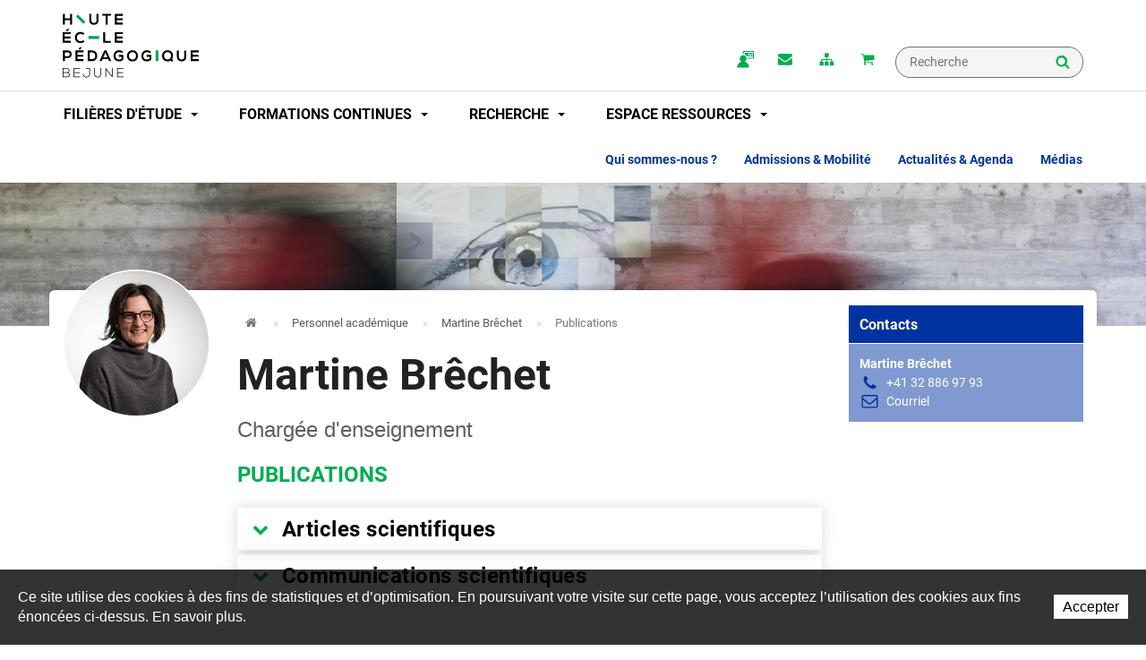

--- FILE ---
content_type: text/html; charset=utf-8
request_url: https://www.hep-bejune.ch/fr/Personnel-academique/Martine-Brechet/Publications/Publications.html
body_size: 14413
content:
<!DOCTYPE html><!-- Powered by IceCube2.NET | The most Time and Cost effective WCM | Developed In 2015 | More Info at http://www.icecube2.net -->
<html xmlns="http://www.w3.org/1999/xhtml" xmlns:fb="http://www.facebook.com/2008/fbml" lang="fr" xml:lang="fr">
<head><!-- ICVHDOC:620a77b2-0dc8-4c2c-bca4-d076513c594b,2.16.0.24,30.01.2026 11:47:54 --><!--V28 CSS3 buttons-->
<style type="text/css">
@font-face{ 
    font-family:'IceCubeIconsFont';font-weight:normal;font-style:normal; 
    src:url('/Htdocs/Static/IceCubeIconsFont/IceCubeIconsFont.eot'); 
    src:url('/Htdocs/Static/IceCubeIconsFont/IceCubeIconsFont.eot?#iefix') format('embedded-opentype'), 
        url('/Htdocs/Static/IceCubeIconsFont/IceCubeIconsFont.woff') format('woff'), 
        url('/Htdocs/Static/IceCubeIconsFont/IceCubeIconsFont.ttf') format('truetype')     
}
[data-icon]:before { font-family:'IceCubeIconsFont';content:attr(data-icon);speak:none;font-weight:normal;font-variant:normal;text-transform:none;line-height:1;-webkit-font-smoothing:antialiased;-moz-osx-font-smoothing:grayscale;margin-right:4px; }
</style>
<!--[if lte IE 7]><script type="text/javascript" src="//static.hostsolutions.ch/IceCube/IceCubeIconsFont/lte-ie7.js"></script><![endif]-->
<!--/V28 CSS3 buttons-->




	<meta http-equiv="Content-Type" content="text/html; charset=utf-8" />
	<meta name="viewport" content="width=device-width, initial-scale=1.0">
	<meta http-equiv="x-ua-compatible" content="IE=edge" /> 
	<title>Liste des publications | Haute École Pédagogique BEJUNE</title>
	
<link rel="image_src" type="image/jpeg" href="http://www.hep-bejune.ch/Htdocs/Images/ico/FacebookThumb.jpg" /> 
<meta property="og:image" content="http://www.hep-bejune.ch/Htdocs/Images/ico/FacebookThumb.jpg" />
	<meta name="description" content="La Haute École Pédagogique BEJUNE forme les enseignantes et les enseignants des cantons de Berne (pour sa partie francophone), du Jura et de Neuchâtel." />
<meta name="language" content="fr-CH" />
<meta name="generator" content="IceCube2.Net" />		
<meta name="author" content="www.hep-bejune.ch, Haute École Pédagogique BEJUNE" /> 
<meta name="publisher" content="www.hep-bejune.ch, Haute École Pédagogique BEJUNE" />
<meta name="copyright" content="© 2026 Haute École Pédagogique – BEJUNE - Tous droits réservés" />
<!--[if lt IE 9]><script src="http://html5shim.googlecode.com/svn/trunk/html5.js"></script><![endif]-->




	<link rel="apple-touch-icon" sizes="180x180" href="/Htdocs/Images/ico_2021/apple-touch-icon.png">
	<link rel="icon" type="image/png" href="/Htdocs/Images/ico_2021/favicon-32x32.png" sizes="32x32">
	<link rel="icon" type="image/png" href="/Htdocs/Images/ico_2021/favicon-16x16.png" sizes="16x16">
	<link rel="manifest" href="/Htdocs/Images/ico_2021/manifest.json">
	<link rel="mask-icon" href="/Htdocs/Images/ico_2021/safari-pinned-tab.svg">
	<link rel="shortcut icon" href="/Htdocs/Images/ico_2021/favicon.ico">


<meta name="theme-color" content="#ffffff">
<link rel="canonical" href="https://www.hep-bejune.ch/fr/Personnel-academique/Martine-Brechet/Publications/Publications.html" />  

<style>
    :root {
      --primary-color: #0033A0;
      --primary-color-variant: #6685c6; /*#495BD0;*/
      --secondary-color: #8099d0; /*#8694F5;*/
      --secondary-color-variant: #335cb3; /*#8694F5;*/
      --tertiary-color: #4d70bd;
      
      --address-icon-x: -498px;
      --address-icon-y: -138px;
      
      --phone-icon-x: -1038px;
      --phone-icon-y: -138px;
      
      --envelope-icon-x: -1098px;
      --envelope-icon-y: -138px;
    }
</style>






    <link rel="stylesheet" href="/css_prod_20ans_20240603_v43_CCDA9E39EEC722D8580720AA96314331.cssx" type="text/css" media="all" />


<!--[if lte IE 9]>
	<link rel="stylesheet" href="/css_ie-prod_v_103_511C56443CFF14A638C4C346F18156FE.cssx" type="text/css" media="all" />
    <link rel="stylesheet" href="/css_ie2-prod_v_103_CDB137F7B3F2E686E2EB4B0A4E1E4B78.cssx" type="text/css" media="all" /> 
<![endif]-->

<link rel="alternate" type="application/rss+xml" title="Flux RSS des actualités du site Haute École Pédagogique - BEJUNE" href="/documents.rdf?idz=31&cid=9589" >
<link rel="alternate" type="application/rss+xml" title="Flux RSS de l'agenda du site Haute École Pédagogique - BEJUNE" href="/documents.rdf?idz=31&cid=9599" >




	<style>
		/* Roboto */
		@font-face{font-family: 'Roboto';src: url('/Htdocs/Fonts/Roboto/Roboto-Black.woff2') format('woff2'),url('/Htdocs/Fonts/Roboto/Roboto-Black.woff') format('woff');font-weight: 900;font-style: normal;font-display: swap;}
		@font-face{font-family: 'Roboto';src: url('/Htdocs/Fonts/Roboto/Roboto-Bold.woff2') format('woff2'),url('/Htdocs/Fonts/Roboto/Roboto-Bold.woff') format('woff');font-weight: bold;font-style: normal;font-display: swap;}
		@font-face{font-family: 'Roboto';src: url('/Htdocs/Fonts/Roboto/Roboto-Italic.woff2') format('woff2'),url('/Htdocs/Fonts/Roboto/Roboto-Italic.woff') format('woff');font-weight: normal;font-style: italic;font-display: swap;}
		@font-face{font-family: 'Roboto';src: url('/Htdocs/Fonts/Roboto/Roboto-BoldItalic.woff2') format('woff2'),url('/Htdocs/Fonts/Roboto/Roboto-BoldItalic.woff') format('woff');font-weight: bold;font-style: italic;font-display: swap;}
		@font-face{font-family: 'Roboto';src: url('/Htdocs/Fonts/Roboto/Roboto-BlackItalic.woff2') format('woff2'),url('/Htdocs/Fonts/Roboto/Roboto-BlackItalic.woff') format('woff');font-weight: 900;font-style: italic;font-display: swap;}
		@font-face{font-family: 'Roboto';src: url('/Htdocs/Fonts/Roboto/Roboto-Light.woff2') format('woff2'),url('/Htdocs/Fonts/Roboto/Roboto-Light.woff') format('woff');font-weight: 300;font-style: normal;font-display: swap;}
		@font-face{font-family: 'Roboto';src: url('/Htdocs/Fonts/Roboto/Roboto-Medium.woff2') format('woff2'),url('/Htdocs/Fonts/Roboto/Roboto-Medium.woff') format('woff');font-weight: 500;font-style: normal;font-display: swap;}
		@font-face{font-family: 'Roboto';src: url('/Htdocs/Fonts/Roboto/Roboto-MediumItalic.woff2') format('woff2'),url('/Htdocs/Fonts/Roboto/Roboto-MediumItalic.woff') format('woff');font-weight: 500;font-style: italic;font-display: swap;}
		@font-face{font-family: 'Roboto';src: url('/Htdocs/Fonts/Roboto/Roboto-LightItalic.woff2') format('woff2'),url('/Htdocs/Fonts/Roboto/Roboto-LightItalic.woff') format('woff');font-weight: 300;font-style: italic;font-display: swap;}
		@font-face{font-family: 'Roboto';src: url('/Htdocs/Fonts/Roboto/Roboto-Regular.woff2') format('woff2'),url('/Htdocs/Fonts/Roboto/Roboto-Regular.woff') format('woff');font-weight: normal;font-style: normal;font-display: swap;}
		@font-face{font-family: 'Roboto';src: url('/Htdocs/Fonts/Roboto/Roboto-ThinItalic.woff2') format('woff2'),url('/Htdocs/Fonts/Roboto/Roboto-ThinItalic.woff') format('woff');font-weight: 100;font-style: italic;font-display: swap;}
		@font-face{font-family: 'Roboto';src: url('/Htdocs/Fonts/Roboto/Roboto-Thin.woff2') format('woff2'),url('/Htdocs/Fonts/Roboto/Roboto-Thin.woff') format('woff');font-weight: 100;font-style: normal;font-display: swap;}

		.IC2Site .default-title, h2,.IC2Site .default-subtitle,.IC2Site .wysiwyg-h4,.IC2Site .wysiwyg-h1,.IC2Site .pageTitle,.IC2Site .navbar li a,.subnavigation ul li a,.IC2Site .side-content .wysiwyg-btn a,.people-nav-item h3,.quicklinks-banner, .cprice, .currentprice, .AdjustedPriceView,#sb-container h3,.IC2Basket .cartcontent h3 { font-family:'Roboto'; font-weight:700;}

		/* Nexa  */
		@font-face{font-family: 'Nexa Book';src: url('/Htdocs/Fonts/Nexa/Nexa-BookItalic.woff2') format('woff2'),url('/Htdocs/Fonts/Nexa/Nexa-BookItalic.woff') format('woff');font-weight: normal;font-style: italic;font-display: swap;}
		@font-face{font-family: 'Nexa';src: url('/Htdocs/Fonts/Nexa/Nexa-Black.woff2') format('woff2'),url('/Htdocs/Fonts/Nexa/Nexa-Black.woff') format('woff');font-weight: 900;font-style: normal;font-display: swap;}
		@font-face{font-family: 'Nexa';src: url('/Htdocs/Fonts/Nexa/Nexa-Bold.woff2') format('woff2'),url('/Htdocs/Fonts/Nexa/Nexa-Bold.woff') format('woff');font-weight: bold;font-style: normal;font-display: swap;}
		@font-face{font-family: 'Nexa';src: url('/Htdocs/Fonts/Nexa/Nexa-Light.woff2') format('woff2'),url('/Htdocs/Fonts/Nexa/Nexa-Light.woff') format('woff');font-weight: 300;font-style: normal;font-display: swap;}
		@font-face{font-family: 'Nexa';src: url('/Htdocs/Fonts/Nexa/Nexa-Regular.woff2') format('woff2'),url('/Htdocs/Fonts/Nexa/Nexa-Regular.woff') format('woff');font-weight: normal;font-style: normal;font-display: swap;}
		@font-face{font-family: 'Nexa';src: url('/Htdocs/Fonts/Nexa/Nexa-HeavyItalic.woff2') format('woff2'),url('/Htdocs/Fonts/Nexa/Nexa-HeavyItalic.woff') format('woff');font-weight: 900;font-style: italic;font-display: swap;}
		@font-face{font-family: 'Nexa XBold';src: url('/Htdocs/Fonts/Nexa/Nexa-XBold.woff2') format('woff2'),url('/Htdocs/Fonts/Nexa/Nexa-XBold.woff') format('woff');font-weight: bold;font-style: normal;font-display: swap;}
		@font-face{font-family: 'Nexa';src: url('/Htdocs/Fonts/Nexa/Nexa-Thin.woff2') format('woff2'),url('/Htdocs/Fonts/Nexa/Nexa-Thin.woff') format('woff');font-weight: 100;font-style: normal;font-display: swap;}
		@font-face{font-family: 'Nexa';src: url('/Htdocs/Fonts/Nexa/Nexa-BoldItalic.woff2') format('woff2'),url('/Htdocs/Fonts/Nexa/Nexa-BoldItalic.woff') format('woff');font-weight: bold;font-style: italic;font-display: swap;}
		@font-face{font-family: 'Nexa XBold';src: url('/Htdocs/Fonts/Nexa/Nexa-XBoldItalic.woff2') format('woff2'),url('/Htdocs/Fonts/Nexa/Nexa-XBoldItalic.woff') format('woff');font-weight: bold;font-style: italic;font-display: swap;}
		@font-face{font-family: 'Nexa';src: url('/Htdocs/Fonts/Nexa/Nexa-ThinItalic.woff2') format('woff2'),url('/Htdocs/Fonts/Nexa/Nexa-ThinItalic.woff') format('woff');font-weight: 100;font-style: italic;font-display: swap;}
		@font-face{font-family: 'Nexa Book';src: url('/Htdocs/Fonts/Nexa/Nexa-Book.woff2') format('woff2'),url('/Htdocs/Fonts/Nexa/Nexa-Book.woff') format('woff');font-weight: normal;font-style: normal;font-display: swap;}
		@font-face{font-family: 'Nexa';src: url('/Htdocs/Fonts/Nexa/Nexa-Heavy.woff2') format('woff2'),url('/Htdocs/Fonts/Nexa/Nexa-Heavy.woff') format('woff');font-weight: 900;font-style: normal;font-display: swap;}
		@font-face{font-family: 'Nexa';src: url('/Htdocs/Fonts/Nexa/Nexa-LightItalic.woff2') format('woff2'),url('/Htdocs/Fonts/Nexa/Nexa-LightItalic.woff') format('woff');font-weight: 300;font-style: italic;font-display: swap;}
		@font-face{font-family: 'Nexa';src: url('/Htdocs/Fonts/Nexa/Nexa-BlackItalic.woff2') format('woff2'),url('/Htdocs/Fonts/Nexa/Nexa-BlackItalic.woff') format('woff');font-weight: 900;font-style: italic;font-display: swap;}
		@font-face{font-family: 'Nexa';src: url('/Htdocs/Fonts/Nexa/Nexa-RegularItalic.woff2') format('woff2'),url('/Htdocs/Fonts/Nexa/Nexa-RegularItalic.woff') format('woff');font-weight: normal;font-style: italic;font-display: swap;}
	</style>



 
</head>	
	<body class="IC2Render IC2Zone-31 IC2Nav-10288 internal recherche standard topAnchor">
		<script type="text/javascript">
		// <![CDATA[ 	
			/* Mécanisme de tracking
-------------------------------------------------------------- */
var _gaq = [];
//	Gtag
window.dataLayer = window.dataLayer || [];
function gtag(){dataLayer.push(arguments);}
var gtagId = 'G-BG43PT81ND';
gtag('js', new Date());
gtag('config', gtagId);

var TrackerCategory = document.location.pathname.substring(1).replace(/\.[a-zA-Z]+$/,'');
TrackerCategory += document.location.search.replace(/[?=&]/g,'/');
TrackerCategory = TrackerCategory.replace(/ReturnURL\/[^\/]*$/);

var Tracker = { 
	Category:TrackerCategory,  
	Providers:{
		'GA':function(category,action,label,value,id){	
			if(action && action.length>0){ 		
				value = (value)?value:1; 
				if(!this.IsEditionMode){
					gtag('event', action, {
						'event_category': category,
						'event_label': label,
						'value': value
					});
				}
			}
		},
		'IC2':function(category,action,label,value,id){
			if(window.console)
			console.log('Track:',{
				'category':category,
				'action':action,
				'label':label,
				'value':value,
				'id':id	
			});
		}		
	},
	TrackEvent:function(category,action,label,value,id)
	{			
		if(typeof(category)=="undefined"){ category=this.Category; }
		if(typeof(action)=="undefined"){ action=false; }
		if(typeof(label)=="undefined"){ label=false; }
		if(typeof(value)=="undefined"){ value=false; }
		if(typeof(id)=="undefined"){ id=this.ObjectID; }
		for(var p in this.Providers) {
			this.Providers[p](category,action,label,value,id);
		}
	},
	TrackShadowboxEvent:function(sb,action)
	{		
		if(sb.link && sb.player=='img'){
			var label_title = (sb.title!='')?sb.title:'Image';
			label_title+' - '+sb.content.replace(/\?puid=[^&]+/i,'');
			this.TrackEvent('Shadowbox',action,this.ResourceTitle+':'+label_title);
		}
	},
	TrackDownloadEvent:function(category,action,label,trackid)
	{			
		var org_ResourceID = this.ResourceID;
		this.ResourceID=trackid;  
		
		this.TrackEvent(category,action,label+':'+trackid);

		this.ResourceID=org_ResourceID; 
	},
	TrackMobileEvent:function(action,label,value,id)
	{		
		var path_nav = location.pathname.substring(1).replace(/\.[a-zA-Z]+$/,'');
		path_nav += location.search.replace(/[?=&]/g,'/');
		var path_hash = location.hash.substring(2);
		path_hash = path_hash.replace(/[?=&]/g,'/');
		path_hash = path_hash.replace(/\.aspx|\.html|\.htm/g,'');
		this.Category=(path_nav+path_hash).replace(/\/$/,'');		
		this.TrackEvent(this.Category,action,label,value,id);	 
	},
	TrackEComEvent: function(action,label,value)
	{
		if(typeof(value)=="undefined"){ value=1; }
		this.TrackEvent('Shop',action,label,value,-1);
	},
	TrackOpenForm: function(formID)
	{
		this.TrackEvent("Forms","OpenForm",formID,1);
	},
	TrackCompletedForm: function(formID)
	{
		this.TrackEvent("Forms","CompletedForm",formID,1);
	},
	TrackFormState: function(formID)
	{
		var url=top.location.href;		
		if(url.indexOf("sp.FormBuilderPart")>-1) {
			this.TrackCompletedForm(formID);
		}
		else {
			this.TrackOpenForm(formID);
		}
	}
	
};
			var NavID = 10288
			var portraitImgSRC = ''
		// ]]>
		</script> 
		<div class="IC2Site">
			<div id="fb-root"></div>
			<div id="skiptocontent"><a href="#navbar-collapse-1">Aller à la navigation</a> <a href="#main-content">Aller au contenu</a></div>
<header id="HeaderTop">
	<div class="container">
		<div class="brand pull-left  " >
			<div class="menu-icon is-closed" data-toggle="collapse" data-target="#navbar-collapse-1">
				<span></span>
			</div>
			
    			
    			
    			
    
    			
    			
    				<a href="/fr/index.html" title="Retour à l'accueil"><img src="/Htdocs/Images/logo20.svg" class="logo-desktop" alt="HEP-BEJUNE Haute École Pédagogique des cantons de Berne, du Jura et de Neuchâtel (Suisse)"><img src="/Htdocs/Images/logo_mobile.svg" class="logo-mobile" alt="HEP Bejune Haute École Pédagogique des cantons de Berne, du Jura et de Neuchâtel (Suisse)"></a>
    			
    			
    		
    		
    		
		</div>
		
        
        
        
        
		<div class="quicklinks pull-right">
			<ul class="pull-left list-inline">
				<li><a title="Accès à ma HEP" href="https://ma.hep-bejune.ch" target="_blank" class="sprite sprite-maHepBejune">ma.hep-bejune.ch</a></li>
				<li><a title="Liste des contacts"  href="/fr/Informations/Qui-sommes-nous/Contacts.html" class="sprite sprite-envelope">Contact</a></li>
				<li><a title="Plan du site" href="/fr/Plan-du-site/Plan-du-site.html" class="sprite sprite-sitemap">plan du site</a></li>
				<li class="cart"><a title="Voir le panier" href="#" class="sprite sprite-shop linkBasket">Mon panier</a></li>
				
				<li class="visible-xs-inline-block"><a href="#" id="showSearch" class="sprite sprite-search" onclick="jQuery('.search').slideToggle(200); return false;">Afficher la recherche</a></li>
			</ul>
			<div class="search text-right pull-right">
    <form method="get" action="/Scripts/Modules/Search/List.aspx">
		<div role="search">
			<input type="hidden" name="idn" value="9591">
			<input type="hidden" name="z" value="31">
			<input type="hidden" name="if" value="1">
			<input type="hidden" name="op" value="1">
			<label for="SmallSearchField" class="sr-only">Mots clés</label>
			<input type="text" class="text" value="" placeholder="Recherche" name="s" id="SmallSearchField">
			<button type="submit" class="sprite" name="search">Rechercher</button>
		</div>
	</form>
</div>
		</div>
		
		<div class="language">
			<ul class="lang list-inline">
				

                <!-- 
    				
    					
    					
    					
    					
    				
				-->

			</ul>
		</div>
		
	</div>
	<nav class="navbar navbar-default">
	  <div class="container">
		<div class="collapse navbar-collapse" id="navbar-collapse-1">
		
		  
  <ul class="nav navbar-nav main-nav">
	
	<li class="complete-dropdown first  dropdown level0">
	  <a href="#" class="dropdown-toggle" data-toggle="dropdown" role="button" aria-haspopup="true" aria-expanded="false">Filières d'étude <span class="caret"></span></a>
		  
		  <div class="dropdown-menu">
			  <ul class="container">
			  
				<li class="level1">
					<a href="/fr/Filieres-d-etude/Enseignement-primaire.html" target="_self"><i class="sprite"></i><img src="/Htdocs/Images/IF_Navigation/3137.jpg" alt=""><span>Enseignement primaire</span></a>	
					
					<ul>
						
						<li class="level2">
							<a href="/fr/Filieres-d-etude/Enseignement-primaire/Presentation/Filiere-de-formation-a-l-enseignement-primaire.html" target="_self"><i class="sprite"></i> Présentation</a>
							
						</li>
						
						<li class="level2">
							<a href="/fr/Filieres-d-etude/Enseignement-primaire/Personnel-academique.html" target="_self"><i class="sprite"></i> Personnel académique</a>
							
						</li>
						
						<li class="level2">
							<a href="/fr/Filieres-d-etude/Enseignement-primaire/Formation-primaire/Formation-primaire.html" target="_self"><i class="sprite"></i> Formation primaire</a>
							
						</li>
						
						<li class="level2">
							<a href="/fr/Filieres-d-etude/Enseignement-primaire/Cursus-bilingue-Bilingualer-Studiengang/Cursus-bilingue-Bilingualer-Studiengang.html" target="_self"><i class="sprite"></i> Cursus bilingue / Bilingualer Studiengang</a>
							
						</li>
						
						<li class="level2">
							<a href="/fr/Filieres-d-etude/Enseignement-primaire/Diplome-additionnel/Diplome-additionnel.html" target="_self"><i class="sprite"></i> Diplôme additionnel</a>
							
						</li>
						
					</ul>
					
				</li>
				
				<li class="level1">
					<a href="/fr/Filieres-d-etude/Enseignement-secondaire.html" target="_self"><i class="sprite"></i><img src="/Htdocs/Images/IF_Navigation/3138.jpg" alt=""><span>Enseignement secondaire</span></a>	
					
					<ul>
						
						<li class="level2">
							<a href="/fr/Filieres-d-etude/Enseignement-secondaire/Presentation/Formations-a-l-enseignement-secondaire.html" target="_self"><i class="sprite"></i> Présentation</a>
							
						</li>
						
						<li class="level2">
							<a href="/fr/Filieres-d-etude/Enseignement-secondaire/Personnel-academique.html" target="_self"><i class="sprite"></i> Personnel académique</a>
							
						</li>
						
						<li class="level2">
							<a href="/fr/Filieres-d-etude/Enseignement-secondaire/Secondaire-1/Secondaire-1.html" target="_self"><i class="sprite"></i> Secondaire 1</a>
							
						</li>
						
						<li class="level2">
							<a href="/fr/Filieres-d-etude/Enseignement-secondaire/Secondaire-1-et-2/Secondaire-1-et-2.html" target="_self"><i class="sprite"></i> Secondaire 1 et 2</a>
							
						</li>
						
						<li class="level2">
							<a href="/fr/Filieres-d-etude/Enseignement-secondaire/Secondaire-2/Secondaire-2.html" target="_self"><i class="sprite"></i> Secondaire 2</a>
							
						</li>
						
						<li class="level2">
							<a href="/fr/Filieres-d-etude/Enseignement-secondaire/Diplome-additionnel/Diplome-additionnel.html" target="_self"><i class="sprite"></i> Diplôme additionnel</a>
							
						</li>
						
						<li class="level2">
							<a href="/fr/Filieres-d-etude/Enseignement-secondaire/Pedagogie-professionnelle/Pedagogie-professionnelle.html" target="_self"><i class="sprite"></i> Pédagogie professionnelle</a>
							
						</li>
						
						<li class="level2">
							<a href="/fr/Filieres-d-etude/Enseignement-secondaire/Cursus-particuliers.html" target="_self"><i class="sprite"></i> Cursus particuliers</a>
							
							<a class="has-subnav collapsed" role="button" data-toggle="" href="#menu_82"><span class="sr-only">Ouvrir les sous-niveaux de Cursus particuliers</span><i class="sprite"></i></a>
							<div class="collapse" id="menu_82">
								<ul>
									
									<li class="level3"><a href="/fr/Filieres-d-etude/Enseignement-secondaire/Cursus-particuliers/Cursus-accelere-en-mathematiques-avec-l-UniNE/Master-en-mathematiques-et-diplome-d-enseignement.html">Cursus accéléré en mathématiques avec l'UniNE</a></li>
									
									<li class="level3"><a href="/fr/Filieres-d-etude/Enseignement-secondaire/Cursus-particuliers/Formation-conjointe-avec-la-PH-Bern-en-sport/Offre-de-formation-a-l-enseignement-secondaire-HEP-BEJUNE-PH-Bern.html">Formation conjointe avec la PH Bern en sport</a></li>
									
								</ul>
							</div>
							
						</li>
						
					</ul>
					
				</li>
				
				<li class="level1">
					<a href="/fr/Filieres-d-etude/Enseignement-specialise.html" target="_self"><i class="sprite"></i><img src="/Htdocs/Images/IF_Navigation/5983.jpg" alt=""><span>Enseignement spécialisé</span></a>	
					
					<ul>
						
						<li class="level2">
							<a href="/fr/Filieres-d-etude/Enseignement-specialise/Presentation/Formations-en-pedagogie-specialisee.html" target="_self"><i class="sprite"></i> Présentation</a>
							
						</li>
						
						<li class="level2">
							<a href="/fr/Filieres-d-etude/Enseignement-specialise/Personnel-academique.html" target="_self"><i class="sprite"></i> Personnel académique</a>
							
						</li>
						
						<li class="level2">
							<a href="/fr/Filieres-d-etude/Enseignement-specialise/Formation-en-pedagogie-specialisee/Formation-en-pedagogie-specialisee.html" target="_self"><i class="sprite"></i> Formation en pédagogie spécialisée</a>
							
						</li>
						
						<li class="level2">
							<a href="/fr/Filieres-d-etude/Enseignement-specialise/Passerelle/Prestations-complementaires-Passerelle.html" target="_self"><i class="sprite"></i> Passerelle</a>
							
						</li>
						
					</ul>
					
				</li>
				
			</ul>
		</div>
		
	</li>
	
	<li class="complete-dropdown   dropdown level0">
	  <a href="#" class="dropdown-toggle" data-toggle="dropdown" role="button" aria-haspopup="true" aria-expanded="false">Formations continues <span class="caret"></span></a>
		  
		  <div class="dropdown-menu">
			  <ul class="container">
			  
				<li class="level1">
					<a href="/fr/Formations-continues/Presentation/Presentation.html" target="_self"><i class="sprite"></i><img src="/Htdocs/Images/IF_Navigation/3136.jpg" alt=""><span>Présentation</span></a>	
					
					<ul>
						
						<li class="level2">
							<a href="/fr/Formations-continues/Personnel-academique.html" target="_self"><i class="sprite"></i> Personnel académique</a>
							
						</li>
						
						<li class="level2">
							<a href="/fr/Formations-continues/Presentation/Domaines-de-la-formation-continue-et-postgrade/Domaines-de-la-formation-continue-et-postgrade.html" target="_self"><i class="sprite"></i> Domaines de la formation continue et postgrade</a>
							
							<a class="has-subnav collapsed" role="button" data-toggle="" href="#menu_26"><span class="sr-only">Ouvrir les sous-niveaux de Domaines de la formation continue et postgrade</span><i class="sprite"></i></a>
							<div class="collapse" id="menu_26">
								<ul>
									
									<li class="level3"><a href="/fr/Formations-continues/Presentation/Domaines-de-la-formation-continue-et-postgrade/Langues/Langues.html">Langues</a></li>
									
									<li class="level3"><a href="/fr/Formations-continues/Presentation/Domaines-de-la-formation-continue-et-postgrade/education-numerique/education-numerique.html">Éducation numérique</a></li>
									
									<li class="level3"><a href="/fr/Formations-continues/Presentation/Domaines-de-la-formation-continue-et-postgrade/MSN-SHS-et-developpement-durable/MSN-SHS-et-developpement-durable.html">MSN, SHS et développement durable</a></li>
									
									<li class="level3"><a href="/fr/Formations-continues/Presentation/Domaines-de-la-formation-continue-et-postgrade/Sciences-de-l-education/Sciences-de-l-education.html">Sciences de l’éducation</a></li>
									
									<li class="level3"><a href="/fr/Formations-continues/Presentation/Domaines-de-la-formation-continue-et-postgrade/Accompagnement/Accompagnement.html">Accompagnement </a></li>
									
									<li class="level3"><a href="/fr/Formations-continues/Presentation/Domaines-de-la-formation-continue-et-postgrade/Arts-corps-et-mouvement/Arts-corps-et-mouvement.html">Arts, corps et mouvement</a></li>
									
								</ul>
							</div>
							
						</li>
						
					</ul>
					
				</li>
				
				<li class="level1">
					<a href="/fr/Formations-continues/Formation-continue.html" target="_self"><i class="sprite"></i><img src="/Htdocs/Images/IF_Navigation/3381.jpg" alt=""><span>Formation continue</span></a>	
					
					<ul>
						
						<li class="level2">
							<a href="/fr/Formations-continues/Formation-continue/Portail-des-cours/Portail-des-cours.html" target="_self"><i class="sprite"></i> Portail des cours</a>
							
						</li>
						
						<li class="level2">
							<a href="/fr/Formations-continues/Formation-continue/Cours-obligatoires/Cours-obligatoires.html" target="_self"><i class="sprite"></i> Cours obligatoires BEJUNE</a>
							
						</li>
						
						<li class="level2">
							<a href="/fr/Formations-continues/Formation-continue/Projets-cantonaux/Projets-cantonaux.html" target="_self"><i class="sprite"></i> Projets cantonaux</a>
							
						</li>
						
						<li class="level2">
							<a href="/fr/Formations-continues/Formation-continue/Accompagnement/Accompagnement.html" target="_self"><i class="sprite"></i> Accompagnement</a>
							
						</li>
						
						<li class="level2">
							<a href="/fr/Formations-continues/Formation-continue/Demande-de-subventions/Demande-de-subventions.html" target="_self"><i class="sprite"></i> Demande de subventions</a>
							
						</li>
						
						<li class="level2">
							<a href="/fr/Formations-continues/Formation-continue/Langues-et-interculturalite/Langues-et-interculturalite.html" target="_self"><i class="sprite"></i> Langues et interculturalité</a>
							
							<a class="has-subnav collapsed" role="button" data-toggle="" href="#menu_63"><span class="sr-only">Ouvrir les sous-niveaux de Langues et interculturalité</span><i class="sprite"></i></a>
							<div class="collapse" id="menu_63">
								<ul>
									
									<li class="level3"><a href="/fr/Formations-continues/Formation-continue/Langues-et-interculturalite/Formations-en-langues-etrangeres/Formations-en-langues-etrangeres.html">Formations en langues étrangères</a></li>
									
									<li class="level3"><a href="/fr/Formations-continues/Formation-continue/Langues-et-interculturalite/Dispositif-d-accueil-d-eleves-allophones/Dispositif-d-accueil-d-eleves-allophones-accompagnements-conseil-et-formations.html">Dispositif d’accueil d’élèves allophones</a></li>
									
									<li class="level3"><a href="/Scripts/Index.aspx?id=418581">Formation romande à la didactique des langues d’origine/d’héritage (LCO)</a></li>
									
								</ul>
							</div>
							
						</li>
						
					</ul>
					
				</li>
				
				<li class="level1">
					<a href="/fr/Formations-continues/Formations-postgrades/Formations-postgrades.html" target="_self"><i class="sprite"></i><img src="/Htdocs/Images/IF_Navigation/3380.jpg" alt=""><span>Formations postgrades</span></a>	
					
					<ul>
						
						<li class="level2">
							<a href="/fr/Formations-continues/Formations-postgrades/Modules-certifies/Modules-certifies.html" target="_self"><i class="sprite"></i> Modules certifiés</a>
							
							<a class="has-subnav collapsed" role="button" data-toggle="" href="#menu_11"><span class="sr-only">Ouvrir les sous-niveaux de Modules certifiés</span><i class="sprite"></i></a>
							<div class="collapse" id="menu_11">
								<ul>
									
									<li class="level3"><a href="/fr/Formations-continues/Formations-postgrades/Modules-certifies/Modules-numeriques/Modules-numeriques.html">Modules numériques</a></li>
									
								</ul>
							</div>
							
						</li>
						
						<li class="level2">
							<a href="/fr/Formations-continues/Formations-postgrades/CAS.html" target="_self"><i class="sprite"></i> CAS</a>
							
							<a class="has-subnav collapsed" role="button" data-toggle="" href="#menu_26"><span class="sr-only">Ouvrir les sous-niveaux de CAS</span><i class="sprite"></i></a>
							<div class="collapse" id="menu_26">
								<ul>
									
									<li class="level3"><a href="/fr/Formations-continues/Formations-postgrades/CAS/Accompagnement-de-la-pratique-professionnelle/CAS-Accompagnement-de-la-pratique-professionnelle.html">Accompagnement de la pratique professionnelle</a></li>
									
									<li class="level3"><a href="/fr/Formations-continues/Formations-postgrades/CAS/Coordinateur-numerique-en-etablissement/CAS-Coordinateur-ou-coordinatrice-numerique-en-etablissement.html">Coordinateur numérique en établissement</a></li>
									
									<li class="level3"><a href="/fr/Formations-continues/Formations-postgrades/CAS/Enseigner-par-le-numerique/CAS-Enseigner-par-le-numerique.html">Enseigner par le numérique</a></li>
									
									<li class="level3"><a href="/fr/Formations-continues/Formations-postgrades/CAS/Formateur-en-etablissement/CAS-Formateur-ou-formatrice-en-etablissement.html">Formateur en établissement</a></li>
									
									<li class="level3"><a href="/fr/Formations-continues/Formations-postgrades/CAS/Gestion-de-l-heterogeneite-de-la-classe-reguliere/CAS-Gestion-de-l-heterogeneite-de-la-classe-reguliere.html">Gestion de l’hétérogénéité de la classe régulière</a></li>
									
									<li class="level3"><a href="/fr/Formations-continues/Formations-postgrades/CAS/Mediation-en-milieu-scolaire-et-educationnel/CAS-Mediatrice-ou-mediateur-en-milieu-scolaire-et-educationnel.html">Médiation en milieu scolaire et éducationnel</a></li>
									
								</ul>
							</div>
							
						</li>
						
						<li class="level2">
							<a href="/fr/Formations-continues/Formations-postgrades/DAS.html" target="_self"><i class="sprite"></i> DAS</a>
							
							<a class="has-subnav collapsed" role="button" data-toggle="" href="#menu_34"><span class="sr-only">Ouvrir les sous-niveaux de DAS</span><i class="sprite"></i></a>
							<div class="collapse" id="menu_34">
								<ul>
									
									<li class="level3"><a href="/fr/Formations-continues/Formations-postgrades/DAS/Passerelle-PIRACEF/Passerelle-PIRACEF.html">Passerelle PIRACEF</a></li>
									
									<li class="level3"><a href="/fr/Formations-continues/Formations-postgrades/DAS/Activites-creatrices-PIRACEF/Formation-PIRACEF-pour-l-enseignement-des-activites-creatrices.html">Activités créatrices (PIRACEF)</a></li>
									
									<li class="level3"><a href="/fr/Formations-continues/Formations-postgrades/DAS/Economie-familiale-PIRACEF/Formation-PIRACEF-pour-l-enseignement-de-l-economie-familiale-EF.html">Economie familiale (PIRACEF)</a></li>
									
									<li class="level3"><a href="/fr/Formations-continues/Formations-postgrades/DAS/Personne-ressource-en-education-numerique/DAS-romand-Personne-ressource-en-education-numerique.html">Personne ressource en Éducation numérique</a></li>
									
								</ul>
							</div>
							
						</li>
						
						<li class="level2">
							<a href="/fr/Formations-continues/Formations-postgrades/MAS.html" target="_self"><i class="sprite"></i> MAS</a>
							
							<a class="has-subnav collapsed" role="button" data-toggle="" href="#menu_41"><span class="sr-only">Ouvrir les sous-niveaux de MAS</span><i class="sprite"></i></a>
							<div class="collapse" id="menu_41">
								<ul>
									
									<li class="level3"><a href="/fr/Formations-continues/Formations-postgrades/MAS/Supervision/MAS-en-Supervision.html">Supervision</a></li>
									
								</ul>
							</div>
							
						</li>
						
					</ul>
					
				</li>
				
			</ul>
		</div>
		
	</li>
	
	<li class="complete-dropdown   dropdown level0">
	  <a href="#" class="dropdown-toggle" data-toggle="dropdown" role="button" aria-haspopup="true" aria-expanded="false">Recherche <span class="caret"></span></a>
		  
		  <div class="dropdown-menu">
			  <ul class="container">
			  
				<li class="level1">
					<a href="/fr/Recherche/Presentation/Departement-de-la-recherche.html" target="_self"><i class="sprite"></i><img src="/Htdocs/Images/IF_Navigation/3131.jpg" alt=""><span>Présentation</span></a>	
					
					<ul>
						
						<li class="level2">
							<a href="/fr/Recherche/Personnel-academique.html" target="_self"><i class="sprite"></i> Personnel académique</a>
							
						</li>
						
					</ul>
					
				</li>
				
				<li class="level1">
					<a href="/fr/Recherche/Activites/Domaines-de-recherche/Domaines-de-recherche.html" target="_self"><i class="sprite"></i><img src="/Htdocs/Images/IF_Navigation/3136.jpg" alt=""><span>Activités</span></a>	
					
					<ul>
						
						<li class="level2">
							<a href="/fr/Recherche/Activites/Domaines-de-recherche/Domaines-de-recherche.html" target="_self"><i class="sprite"></i> Domaines de recherche</a>
							
							<a class="has-subnav collapsed" role="button" data-toggle="" href="#menu_111"><span class="sr-only">Ouvrir les sous-niveaux de Domaines de recherche</span><i class="sprite"></i></a>
							<div class="collapse" id="menu_111">
								<ul>
									
									<li class="level3"><a href="/fr/Recherche/Activites/Domaines-de-recherche/Apprentissage-et-evaluation/Apprentissage-et-evaluation.html">Apprentissage et évaluation</a></li>
									
									<li class="level3"><a href="/fr/Recherche/Activites/Domaines-de-recherche/Arts-activites-creatrices-et-manuelles-arts-visuels-musique/Arts-activites-creatrices-et-manuelles-arts-visuels-musique.html">Arts (activités créatrices et manuelles, arts visuels, musique)</a></li>
									
									<li class="level3"><a href="/fr/Recherche/Activites/Domaines-de-recherche/Corps-et-mouvement-education-physique-et-nutritionnelle/Corps-et-mouvement-education-physique-et-nutritionnelle.html">Corps et mouvement (éducation physique et nutritionnelle)</a></li>
									
									<li class="level3"><a href="/fr/Recherche/Activites/Domaines-de-recherche/Didactique-des-langues/Didactique-des-langues.html">Didactique des langues</a></li>
									
									<li class="level3"><a href="/fr/Recherche/Activites/Domaines-de-recherche/Inclusion-scolaire/Inclusion-scolaire.html">Inclusion scolaire</a></li>
									
									<li class="level3"><a href="/fr/Recherche/Activites/Domaines-de-recherche/Innovation-dans-l-enseignement-et-l-apprentissage/Innovation-dans-l-enseignement-et-l-apprentissage.html">Innovation dans l’enseignement et l’apprentissage</a></li>
									
									<li class="level3"><a href="/fr/Recherche/Activites/Domaines-de-recherche/Interculturalite/Interculturalite.html">Interculturalité</a></li>
									
									<li class="level3"><a href="/fr/Recherche/Activites/Domaines-de-recherche/Mathematiques-et-sciences-de-la-nature/Mathematiques-et-sciences-de-la-nature.html">Mathématiques et sciences de la nature</a></li>
									
									<li class="level3"><a href="/fr/Recherche/Activites/Domaines-de-recherche/Pilotage-et-conduites-des-organisations-de-formation/Pilotage-et-conduites-des-organisations-de-formation.html">Pilotage et conduites des organisations de formation</a></li>
									
									<li class="level3"><a href="/fr/Recherche/Activites/Domaines-de-recherche/Psychologie-du-developpement-et-interactions-sociales/Psychologie-du-developpement-et-interactions-sociales.html">Psychologie du développement et interactions sociales</a></li>
									
									<li class="level3"><a href="/fr/Recherche/Activites/Domaines-de-recherche/Semiologie-de-l-activite-educative/Semiologie-de-l-activite-educative.html">Sémiologie de l’activité éducative</a></li>
									
								</ul>
							</div>
							
						</li>
						
						<li class="level2">
							<a href="/fr/Recherche/Activites/Doctorats/Doctorats.html" target="_self"><i class="sprite"></i> Doctorats</a>
							
						</li>
						
						<li class="level2">
							<a href="/fr/Recherche/Activites/Prestations-de-services/Prestations-de-services.html" target="_self"><i class="sprite"></i> Prestations de services</a>
							
							<a class="has-subnav collapsed" role="button" data-toggle="" href="#menu_33"><span class="sr-only">Ouvrir les sous-niveaux de Prestations de services</span><i class="sprite"></i></a>
							<div class="collapse" id="menu_33">
								<ul>
									
									<li class="level3"><a href="/fr/Recherche/Activites/Prestations-de-services/ANIMA/ANIMA.html">ANIMA</a></li>
									
									<li class="level3"><a href="/fr/Recherche/Activites/Prestations-de-services/L-application-du-PER-pour-les-eleves-a-BEP/L-application-du-PER-pour-les-eleves-a-BEP.html">L’application du PER pour les élèves à BEP</a></li>
									
									<li class="level3"><a href="/Scripts/Index.aspx?id=473653">Impact de la nouvelle loi sur les directions d’établissement du canton du Jura</a></li>
									
								</ul>
							</div>
							
						</li>
						
						<li class="level2">
							<a href="/fr/Recherche/Activites/Pole-Innovation/Pole-Innovation.html" target="_self"><i class="sprite"></i> Pôle-Innovation</a>
							
						</li>
						
						<li class="level2">
							<a href="/fr/Recherche/Activites/Projets-de-developpement-au-service-des-filieres-de-formation/Projets-de-developpement-au-service-des-filieres-de-formation.html" target="_self"><i class="sprite"></i> Projets de développement au service des filières de formation</a>
							
						</li>
						
						<li class="level2">
							<a href="/fr/Recherche/Activites/Didactiques-romandes/Didactiques-romandes.html" target="_self"><i class="sprite"></i> Didactiques romandes</a>
							
						</li>
						
					</ul>
					
				</li>
				
				<li class="level1">
					<a href="/fr/Recherche/Prestations/Promotion-de-la-recherche/Centre-de-soutien-et-promotion-de-la-recherche.html" target="_self"><i class="sprite"></i><img src="/Htdocs/Images/IF_Navigation/5324.jpg" alt=""><span>Soutien et diffusion</span></a>	
					
					<ul>
						
						<li class="level2">
							<a href="/fr/Recherche/Prestations/Promotion-de-la-recherche/Centre-de-soutien-et-promotion-de-la-recherche.html" target="_self"><i class="sprite"></i> Promotion de la recherche</a>
							
						</li>
						
						<li class="level2">
							<a href="/fr/Recherche/Prestations/Open-Science.html" target="_self"><i class="sprite"></i> Open Science</a>
							
						</li>
						
					</ul>
					
				</li>
				
			</ul>
		</div>
		
	</li>
	
	<li class="complete-dropdown last  dropdown level0">
	  <a href="#" class="dropdown-toggle" data-toggle="dropdown" role="button" aria-haspopup="true" aria-expanded="false">Espace ressources <span class="caret"></span></a>
		  
		  <div class="dropdown-menu">
			  <ul class="container">
			  
				<li class="level1">
					<a href="/fr/Espace-ressources/Mediatheques/Presentation.html" target="_self"><i class="sprite"></i><img src="/Htdocs/Images/IF_Navigation/5675.jpg" alt=""><span>Médiathèques</span></a>	
					
					<ul>
						
						<li class="level2">
							<a href="/fr/Espace-ressources/Mediatheques/Service-de-pret.html" target="_self"><i class="sprite"></i> Service de prêt</a>
							
							<a class="has-subnav collapsed" role="button" data-toggle="" href="#menu_15"><span class="sr-only">Ouvrir les sous-niveaux de Service de prêt</span><i class="sprite"></i></a>
							<div class="collapse" id="menu_15">
								<ul>
									
									<li class="level3"><a href="/fr/Espace-ressources/Mediatheques/Service-de-pret/Horaires/Horaires.html">Horaires</a></li>
									
									<li class="level3"><a href="/fr/Espace-ressources/Mediatheques/Service-de-pret/Inscription/Inscription-au-catalogue-des-mediatheques.html">Inscription</a></li>
									
									<li class="level3"><a href="/fr/Espace-ressources/Mediatheques/Service-de-pret/Catalogue/Catalogue.html">Catalogue</a></li>
									
									<li class="level3"><a href="/fr/Espace-ressources/Mediatheques/Service-de-pret/Conditions-de-pret/Conditions-de-pret.html">Conditions de prêt</a></li>
									
									<li class="level3"><a href="/fr/Espace-ressources/Mediatheques/Service-de-pret/Service-de-livraison/Livraisons.html">Service de livraison</a></li>
									
								</ul>
							</div>
							
						</li>
						
						<li class="level2">
							<a href="/fr/Espace-ressources/Mediatheques/Ressources-en-ligne.html" target="_self"><i class="sprite"></i> Ressources en ligne</a>
							
							<a class="has-subnav collapsed" role="button" data-toggle="" href="#menu_22"><span class="sr-only">Ouvrir les sous-niveaux de Ressources en ligne</span><i class="sprite"></i></a>
							<div class="collapse" id="menu_22">
								<ul>
									
									<li class="level3"><a href="/fr/Espace-ressources/Mediatheques/Ressources-en-ligne/Ressources-scientifiques/Ressources-scientifiques.html">Ressources scientifiques</a></li>
									
									<li class="level3"><a href="/fr/Espace-ressources/Mediatheques/Ressources-en-ligne/Ressources-pedagogiques/Ressources-pedagogiques.html">Ressources pédagogiques</a></li>
									
								</ul>
							</div>
							
						</li>
						
						<li class="level2">
							<a href="/fr/Espace-ressources/Mediatheques/Les-plus-des-mediatheques/Les-plus-des-mediatheques.html" target="_self"><i class="sprite"></i> Les plus des médiathèques</a>
							
						</li>
						
						<li class="level2">
							<a href="/fr/Espace-ressources/Mediatheques/Nouveautes-des-mediatheques/Nouveautes-des-mediatheques.html" target="_self"><i class="sprite"></i> Nouveautés des médiathèques</a>
							
						</li>
						
					</ul>
					
				</li>
				
				<li class="level1">
					<a href="/fr/Espace-ressources/editions-HEP-BEJUNE/Editions-HEP-BEJUNE.html" target="_self"><i class="sprite"></i><img src="/Htdocs/Images/IF_Navigation/5720.jpg" alt=""><span>Éditions HEP-BEJUNE</span></a>	
					
					<ul>
						
						<li class="level2">
							<a href="/Scripts/Modules/CustomView/List.aspx?idn=9866&name=Shop" target="_self"><i class="sprite"></i> Collection Pratiques</a>
							
						</li>
						
						<li class="level2">
							<a href="/Scripts/Modules/CustomView/List.aspx?idn=9867&name=Shop" target="_self"><i class="sprite"></i> Collection Recherches</a>
							
						</li>
						
						<li class="level2">
							<a href="https://edutools.hep-bejune.ch" target="_self"><i class="sprite"></i> Edutools</a>
							
						</li>
						
						<li class="level2">
							<a href="/fr/Espace-ressources/editions-HEP-BEJUNE/Revue-HEP-BEJUNE/Revue-HEP-BEJUNE.html" target="_self"><i class="sprite"></i> Revue HEP-BEJUNE</a>
							
						</li>
						
					</ul>
					
				</li>
				
				<li class="level1">
					<a href="/fr/Espace-ressources/TestLabs/TestLabs.html" target="_self"><i class="sprite"></i><img src="/Htdocs/Images/IF_Navigation/5677.jpg" alt=""><span>TestLabs</span></a>	
					
					<ul>
						
						<li class="level2">
							<a href="/fr/Espace-ressources/TestLabs/Bienne/Bienne.html" target="_self"><i class="sprite"></i> Bienne</a>
							
						</li>
						
						<li class="level2">
							<a href="/fr/Espace-ressources/TestLabs/Delemont/Delemont.html" target="_self"><i class="sprite"></i> Delémont</a>
							
						</li>
						
						<li class="level2">
							<a href="/fr/Espace-ressources/TestLabs/La-Chaux-de-Fonds/La-Chaux-de-Fonds.html" target="_self"><i class="sprite"></i> La Chaux-de-Fonds</a>
							
						</li>
						
					</ul>
					
				</li>
				
			</ul>
		</div>
		
	</li>
	
  </ul>


		
		
		  
  <ul class="nav navbar-nav navbar-right">
	
	<li class="first  dropdown">
	  <a href="#" class="dropdown-toggle" data-toggle="dropdown" role="button" aria-haspopup="true" aria-expanded="false">Qui sommes-nous ? <span class="caret"></span></a>
		  
		   <ul class="dropdown-menu">
			  
				<li class="level1"><a href="/fr/Informations/Qui-sommes-nous/Portrait/La-HEP-BEJUNE.html" target="_self"><i class="sprite"></i> Portrait</a></li>
				
				<li class="level1"><a href="/fr/Informations/Qui-sommes-nous/Organisation/Organisation.html" target="_self"><i class="sprite"></i> Organisation</a></li>
				
				<li class="level1"><a href="/fr/Informations/Qui-sommes-nous/Faits-et-chiffres/Faits-et-chiffres.html" target="_self"><i class="sprite"></i> Faits et chiffres</a></li>
				
				<li class="level1"><a href="/fr/Informations/Qui-sommes-nous/Reglementation/Reglementation.html" target="_self"><i class="sprite"></i> Réglementation</a></li>
				
				<li class="level1"><a href="/fr/Informations/Qui-sommes-nous/Amelioration-continue/Amelioration-continue.html" target="_self"><i class="sprite"></i> Amélioration continue</a></li>
				
				<li class="level1"><a href="/fr/Informations/Qui-sommes-nous/Accreditation-institutionnelle/Accreditation-institutionnelle.html" target="_self"><i class="sprite"></i> Accréditation institutionnelle</a></li>
				
				<li class="level1"><a href="/fr/Informations/Qui-sommes-nous/Responsabilite-societale/Responsabilite-societale.html" target="_self"><i class="sprite"></i> Responsabilité sociétale</a></li>
				
				<li class="level1"><a href="https://recrutement.hep-bejune.ch/" target="_self"><i class="sprite"></i> Offres d'emploi</a></li>
				
				<li class="level1"><a href="/fr/Informations/Qui-sommes-nous/echos-mediatiques/echos-mediatiques.html" target="_self"><i class="sprite"></i> Échos médiatiques</a></li>
				
				<li class="level1"><a href="/fr/Informations/Qui-sommes-nous/Informations-pratiques/Informations-pratiques.html" target="_self"><i class="sprite"></i> Informations pratiques</a></li>
				
				<li class="level1"><a href="/fr/Informations/Qui-sommes-nous/Contacts/Contacts.html" target="_self"><i class="sprite"></i> Contacts</a></li>
				
				<li class="level1"><a href="/fr/Informations/Qui-sommes-nous/Annuaire-HEP.html" target="_self"><i class="sprite"></i> Annuaire</a></li>
				
			</ul>
		
	</li>
	
	<li class="  dropdown">
	  <a href="#" class="dropdown-toggle" data-toggle="dropdown" role="button" aria-haspopup="true" aria-expanded="false">Admissions & Mobilité <span class="caret"></span></a>
		  
		   <ul class="dropdown-menu">
			  
				<li class="level1"><a href="/fr/Informations/Admissions/Service-academique/Service-academique.html" target="_self"><i class="sprite"></i> Service académique</a></li>
				
				<li class="level1"><a href="/fr/Informations/Admissions/Formation-primaire/Procedure-d-inscription-pour-la-filiere-de-formation-primaire.html" target="_self"><i class="sprite"></i> Formation primaire</a></li>
				
				<li class="level1"><a href="/fr/Informations/Admissions/Formation-secondaire/Procedure-d-inscription-pour-la-filiere-de-formation-secondaire.html" target="_self"><i class="sprite"></i> Formation secondaire</a></li>
				
				<li class="level1"><a href="/fr/Informations/Admissions/Formation-en-pedagogie-specialisee/Procedure-d-inscription-pour-la-filiere-de-formation-en-pedagogie-specialisee.html" target="_self"><i class="sprite"></i> Formation en pédagogie spécialisée</a></li>
				
				<li class="level1"><a href="/fr/Informations/Admissions/Mobilite/Mobilite.html" target="_self"><i class="sprite"></i> Mobilité</a></li>
				
			</ul>
		
	</li>
	
	<li class="  dropdown">
	  <a href="#" class="dropdown-toggle" data-toggle="dropdown" role="button" aria-haspopup="true" aria-expanded="false">Actualités & Agenda <span class="caret"></span></a>
		  
		   <ul class="dropdown-menu">
			  
				<li class="level1"><a href="/fr/Informations/Actualites-Agenda/Actualites.html" target="_self"><i class="sprite"></i> Actualités</a></li>
				
				<li class="level1"><a href="/fr/Informations/Actualites-Agenda/Agenda.html" target="_self"><i class="sprite"></i> Agenda</a></li>
				
			</ul>
		
	</li>
	
	<li class="last  dropdown">
	  <a href="#" class="dropdown-toggle" data-toggle="dropdown" role="button" aria-haspopup="true" aria-expanded="false">Médias <span class="caret"></span></a>
		  
		   <ul class="dropdown-menu">
			  
				<li class="level1"><a href="/fr/Informations/Medias/Medias.html" target="_self"><i class="sprite"></i> Médias</a></li>
				
			</ul>
		
	</li>
	
	
  </ul>

		</div>
	  </div>
	</nav>
</header>
			<div class="top-ambiance">
				<div class="part BlocImage">  
	
	<p> 
		<img alt="Recherche" src="/Htdocs/Images/IF_IntTop/3131.jpg?puid=87591449-ec26-4d19-9458-14942443a313"> <span class="info">Recherche</span> </p>
	 
	 
</div>
<!-- SEZ layout_id: LM_Shared_A9680 -->
				<div class="container">
				</div>
			</div>
			<div class="mainContainer">
				<div class="container">
					<div class="row">
						<div class="col-md-2">
							<div class="portrait visible-lg-block visible-md-block">
								<img id="portraitImgURLPlaceholder" src="/Htdocs/Images/No_Listing_People.png">
							</div>
							
							<div class="subnavigation">
								<div class="inner">
								

								
								</div>
							</div>
						
							<div class="hidden-xs">
							<!-- SEZ layout_id: LM_Shared_A9680 -->	
							</div>
						</div>
						<div class="col-md-7">
							<div class="breadcrumb-container">			
								<ol class="breadcrumb hidden-xs">
									<li><a href="/fr/index.html"><i class="sprite"></i> <span class="sr-only">Accueil</span></a></li>
									
									<li><a href="/fr/Informations/Qui-sommes-nous/Annuaire-HEP.html">Personnel académique</a></li>
									
									<li><a href="/fr/Personnel-academique/Martine-Brechet.html">Martine Brêchet</a></li>
									
									
									<li class="active">Publications</li>
									
								</ol>
								<ol class="breadcrumb visible-xs-block">
									<li><a href="/fr/index.html"><i class="sprite"></i> <span class="sr-only">Accueil</span></a></li>
									
									<li><a href="#">...</a></li>
									<li class="active">Publications</li>
									
								</ol>
								<a class="visible-xs-block open-bread collapsed"  role="button" data-toggle="collapse" href="#breadcrumb-mobile" aria-expanded="false" aria-controls="breadcrumb-mobile"><span class="sr-only">Ouvrir le fil d'Ariane</span></a>
								<div class="collapse" id="breadcrumb-mobile">
									<ol class="breadcrumb">										
										<li><a href="/fr/index.html"><i class="sprite"></i> <span class="sr-only">Accueil</span></a></li>
										
										<li><a href="/fr/Informations/Qui-sommes-nous/Annuaire-HEP.html">Personnel académique</a></li>
										
										<li><a href="/fr/Personnel-academique/Martine-Brechet.html">Martine Brêchet</a></li>
										
										
										<li class="active"><span>Publications</span></li>
										
									</ol>
								</div>
							</div>
							<div class="content content-sub" role="main" id="main-content">
								<div class="boxContainer">
									<h1 class="pageTitle">Publications</h1>
<div class="content">






	

<div class="people-nav">

</div>
	
    <!-- 100% -->
<div class="row"><div class="col-md-12">
<h1 class="pageTitle" style="display:block">Martine Brêchet</h1></p>
<div class="content">
	<h2 class="people-function">
	Chargée d'enseignement</h2>
	
	
	<script type="application/javascript">
		var portraitImgSRC = '/Htdocs/Images/IF_Square/5208.jpg';
	</script>
	 
	<h2 class="people-subtitle">Publications</h2>
</div>
 

<style>.pageTitle { display:none;}</style> <div class="part BlocAccordion">
	
	<h2 class="default-title">Articles scientifiques</h2>
	
	
	<div class="box">
		
			<ul>
	<li>Riat, C., Brêchet, M., Schindelholz Aeachbacher, E. &amp; Barthe, C. (soumis). L’analyse a priori, de la recherche à sa mise en œuvre par les étudiants généralistes dans le cadre de la construction de dispositif d’enseignement. Essai de comparaison Français – EPS – Math en Suisse romande. <em>Colloque ARCD, Bordeaux, oct. 2018.</em></li>
</ul>

		
	</div>
</div><div class="part BlocAccordion">
	
	<h2 class="default-title">Communications scientifiques</h2>
	
	
	<div class="box">
		
			<p>&nbsp;</p>

<ul>
	<li>Riat, C., Brêchet, M., Schindelholz Aeschbacher, E. &amp; Barthe, C. (soumis). Préparation des interventions en classe par l’étudiant∙e futur∙e enseignant∙e généraliste : des traces pour penser l’action conjointe enseignant-élèves-savoir ? Colloque CAHR "La trace dans la formation et la recherche en éducation". Delémont, 12-13 septembre 2019.</li>
	<li>Riat, C., Brêchet, M., Schindelholz Aeachbacher, E. &amp; Barthe, C. (2018). <a href="https://arcd2018.sciencesconf.org/resource/page/id/14">L’analyse a priori, de la recherche à sa mise en œuvre par les étudiants généralistes dans le cadre de la construction de dispositif d’enseignement</a>. Essai de comparaison Français – EPS – Math en Suisse romande. Colloque ARCD. Bordeaux, oct. 2018.</li>
</ul>

<p>&nbsp;</p>

		
	</div>
</div></div></div>


<div class="clear EZ_TopColumn"> 
    
</div>
<div class="column span-8 append-0 EZ_LeftColumn"> 
    	
</div>
<div class="column span-8 last EZ_RightColumn"> 
    
</div>
<div class="clear EZ_BottomColumn"> 
    
</div>
	<div class="LinkCategory">
		<a href="#" onClick="history.go(-1)" class="button back_button back_sub"><i class="sprite"></i> Retour</a>
		<a href="/fr/Informations/Qui-sommes-nous/Annuaire-HEP.html" class="button back_button back_list"><i class="sprite"></i> Retour à la liste</a>
		<a href="#" class="button addthis_button">Partager <i class="sprite"></i></a>
	</div>
</div>
									<div class="clear"></div>
								</div>
							</div>
						</div>
						<div class="col-md-3 side-content">
							
							<div class="part BlocText">
	
	<h2 class="default-title">Contacts</h2>
	
	
	<div class="box">
		
			<p><strong>Martine Brêchet</strong><br />
<span class="wysiwyg-icon-tel">+41 32 886 </span>97 93<br />
<a href="mailto:&#109;&#97;&#114;&#116;&#105;&#110;&#101;&#46;&#98;&#114;&#101;&#99;&#104;&#101;&#116;&#64;&#104;&#101;&#112;&#45;&#98;&#101;&#106;&#117;&#110;&#101;&#46;&#99;&#104;"><span class="wysiwyg-icon-env">Courriel</span></a></p>

		
	</div>
</div><!-- SEZ layout_id: LM_Shared_A10285 -->
							
						</div>
					</div>
				</div>
			</div>
			<!-- SEZ layout_id: LM_Shared_A9680 -->						
			
			<!-- SEZ layout_id: LM_Shared_A9680 -->						
			
			<footer>
	<div class="footer-container">
		<div class="container">
			<div class="row">
				<div class="col-md-3 col-sm-6 col-xs-6">
				    
                    <div class="shared-content">
                        <div class="shared-zone hide-shared-zone">
                            <div class="part BlocLinks">
	
	<h2 class="default-title">Services utiles</h2>
	
		
    <div class="box">
	
		
		
		
			<ul>
				
					
						<li class="link-external"><a href="https://ma.hep-bejune.ch" target="_blank" title="ma HEP-BEJUNE (ouverture dans une nouvelle fenêtre)">ma HEP-BEJUNE</a></li>
					
					
				
					
						<li class="link-external"><a href="https://mail.hep-bejune.ch" target="_blank" title="Webmail (ouverture dans une nouvelle fenêtre)">Webmail</a></li>
					
					
				
					
						<li class="link-external"><a href="https://moodle.hep-bejune.ch" target="_blank" title="Moodle (ouverture dans une nouvelle fenêtre)">Moodle</a></li>
					
					
				
					
						<li class="link-external"><a href="https://www.hep-bejune.ch/support" target="_self" title="Support (ouverture dans une nouvelle fenêtre)">Support</a></li>
					
					
				
			</ul>
		
	
	</div>
</div><!-- SEZ layout_id: LM_Shared_Z31 --> 
                        </div>
                        <div class="shared-category hide-shared-zone">
                            <!-- SEZ layout_id: LM_Shared_N10288 -->
                        </div>
                    </div>
                    
				</div>
				<div class="col-md-3 col-sm-6 col-xs-6">
                    <div class="shared-content">
                        <div class="shared-zone hide-shared-zone">
                            <div class="part BlocLinks">
	
	<h2 class="default-title">LIENS RAPIDES</h2>
	
		
    <div class="box">
	
		
		
		
			<ul>
				
					
						<li class="link-external"><a href="https://recrutement.hep-bejune.ch" target="_blank" title="Offres d&#39;emploi (ouverture dans une nouvelle fenêtre)">Offres d'emploi</a></li>
					
					
				
					
						<li class="link-external"><a href="https://www.hep-bejune.ch/fr/Plan-du-site/Plan-du-site.html" target="_self" title="Plan du site (ouverture dans une nouvelle fenêtre)">Plan du site</a></li>
					
					
				
					
						<li class="link-external"><a href="https://www.hep-bejune.ch/fr/Informations/Qui-sommes-nous/Annuaire-HEP.html" target="_self" title="Annuaire (ouverture dans une nouvelle fenêtre)">Annuaire</a></li>
					
					
				
					
					
						<li class="link-internal"><a href="/fr/Informations/Qui-sommes-nous/Contacts/Contacts.html" target="_self" title="Contacts">Contacts</a></li>
					
				
			</ul>
		
	
	</div>
</div><!-- SEZ layout_id: LM_Shared_Z31 --> 
                        </div>
                        <div class="shared-category hide-shared-zone">
                            <!-- SEZ layout_id: LM_Shared_N10288 --> 
                        </div>
                    </div>
				</div>
				<div class="visible-sm-block"></div>
				<div class="col-md-3 col-sm-6 col-xs-6">
                    <div class="shared-content">
                        <div class="shared-zone hide-shared-zone">
                            <div class="part BlocLinks">
	
	<h2 class="default-title">ESPACE RESSOURCES</h2>
	
		
    <div class="box">
	
		
		
		
			<ul>
				
					
					
						<li class="link-internal"><a href="/fr/Espace-ressources/editions-HEP-BEJUNE/Editions-HEP-BEJUNE.html" target="_self" title="&#201;ditions HEP-BEJUNE">Éditions HEP-BEJUNE</a></li>
					
				
					
					
						<li class="link-internal"><a href="/fr/Espace-ressources/Mediatheques/Les-plus-des-mediatheques/Les-plus-des-mediatheques.html" target="_self" title="Les plus des m&#233;diath&#232;ques">Les plus des médiathèques</a></li>
					
				
					
					
						<li class="link-internal"><a href="/fr/Espace-ressources/Mediatheques/Ressources-en-ligne/Ressources-scientifiques/Ressources-scientifiques.html" target="_self" title="Ressources en ligne">Ressources en ligne</a></li>
					
				
					
						<li class="link-external"><a href="https://hph.swisscovery.ch/discovery/search?vid=41SLSP_HPH:BEJUNE" target="_blank" title="Catalogue (ouverture dans une nouvelle fenêtre)">Catalogue</a></li>
					
					
				
			</ul>
		
	
	</div>
</div><!-- SEZ layout_id: LM_Shared_Z31 --> 
                        </div>
                        <div class="shared-category hide-shared-zone">
                            <!-- SEZ layout_id: LM_Shared_N10288 --> 
                        </div>
                    </div>
				</div>
				<div class="col-md-3  col-sm-6 col-xs-6">
					<div class="part BlocLinks">
						<h2 class="default-title">Contact</h2>
						
						
                        
						
						
						
						
						<address>
							<span><i class="sprite sprite-pin"></i> Haute École Pédagogique BEJUNE</span>
							<span>Route de Moutier 14</span>
							<span>2800 Delémont</span>
							<span><i class="sprite sprite-phone"></i> 0844 886 996</span>
                            <span><i class="sprite sprite-envelope"></i> <a href="mailto:&#105;&#110;&#102;&#111;&#64;&#104;&#101;&#112;&#45;&#98;&#101;&#106;&#117;&#110;&#101;&#46;&#99;&#104;">&#105;&#110;&#102;&#111;&#64;&#104;&#101;&#112;&#45;&#98;&#101;&#106;&#117;&#110;&#101;&#46;&#99;&#104;</a></span>
						</address>
						
						<div class="socialIcons">
						    
							<a href="https://www.facebook.com/HEPBEJUNE" target="_blank" class="sprite SI-fb-green">Facebook</a>
							<a href="https://www.instagram.com/hepbejune/" target="_blank" class="sprite SI-in-green">Instagram</a>
							<a href="https://www.linkedin.com/school/hep-bejune/" target="_blank" class="sprite SI-li-green">LinkedIn</a>
							<a href="https://www.youtube.com/channel/UCEbQvheezC4o0S4JML7G4rw" target="_blank" class="sprite SI-yt-green">Facebook</a>
						</div>
						
						
					</div>
				</div>
			</div>
		</div>
	</div>
	<div class="footer-copyright">
		<div class="container">
			<div class="pull-left">
				<p>© 2026 Haute École Pédagogique BEJUNE - Tous droits réservés <br><a style="color:#9e9e9e;" href="http://www.artionet.com" target="_blank">Powered by Artionet</a> <span style="color:#9e9e9e;">-</span> <a style="color:#9e9e9e;" href="http://www.icecube2.net" target="_blank">Generated by IceCube2.Net</a></p>
			</div>
			<div class="pull-right">
				<a href="https://www.swissuniversities.ch/"  target="_blank" class="sprite sprite-swissuni"><span class="sr-only">swissuniversities</span></a>
			</div>
		</div>
	</div>
</footer>    
			<script type="text/javascript">
//<![CDATA[
	
		var G_ACTION_BASKET = "/scripts/modules/shop/basket.aspx?idn=10288";
	
	
	var G_CurrentNavID = "10288";
	var G_ShopCheckStockStatusOnAdd = (1!=0);
	var G_ShopCurrencyPair = 'CHFEUR';
	var G_ShopOldPricePrefix = 'Au lieu de';
//]]>
</script>
									

  
<div id="LowStockAlert" style="display:none">
    <h3 class="LowStockAlertTitle">Rupture de stock</h3>
    <p class="LowStockAlertMsg">Il n'y a pas assez d'articles en stock pour répondre à votre demande. Réduisez la quantité afin de pouvoir passer commande.<!--<a href="#" class="btn btnLowStockAlertConfirm">Poursuivre</a>--></p>
	<p class="notice">Pour toute commande volumineuse et/ou soumise à condition, veuillez prendre contact directement par email via <a href="mailto:&#112;&#117;&#98;&#108;&#105;&#99;&#97;&#116;&#105;&#111;&#110;&#115;&#64;&#104;&#101;&#112;&#45;&#98;&#101;&#106;&#117;&#110;&#101;&#46;&#99;&#104;">&#112;&#117;&#98;&#108;&#105;&#99;&#97;&#116;&#105;&#111;&#110;&#115;&#64;&#104;&#101;&#112;&#45;&#98;&#101;&#106;&#117;&#110;&#101;&#46;&#99;&#104;</a>.</p>
	<a href="#" class="btn btnLowStockAlertCancel">Fermer</a>
</div>

<div class="IC2Basket" id="ShoppingCart">
    
    
        <div class="inner">    
            <div class="cartcontent empty">
                <p>Il n'y a aucun article dans votre panier.</p>
            </div>
            <div class="cartsummary">
                <h3>Mon panier</h3>
                <div class="quantity">
                    <span class="label">Qté:</span>
                    <span class="value">0</span>
                </div>
                <div class="total">
                    <span class="label">Total:</span>
                    <span class="value"><span>CHF </span>0</span>
                </div>
                <div class="clear"></div>
            </div>
            <div class="cartfooter">
                <a href="#" class="close" onclick="CloseCart();return false;">Fermer et continuer ses achats<span></span></a>
            </div>
        </div>
    
</div>

<div class="IC2BasketMessage">
    <div>
        <p>Produit ajouté à votre panier !</p>
        <a href="#" onclick="jQuery('html, body').animate({scrollTop: jQuery('#HeaderTop').offset().top}, 1000);">Afficher le panier &raquo;</a>
    </div>
</div>

<div class="IC2WishListMessage">
    <div>
        <p></p>
        <a href="#"> &raquo;</a>
    </div>
</div>
			<a href="#" class="back-to-top"><i class="sprite"></i> <span class="sr-only">Retour en haut de page</span></a>
		</div>
		
<script type="text/javascript" src="/js_v06072018_v78_53936486793557027F025673A4E927B4.jsx"></script>















    
    

<script type="text/javascript" src="/Scripts/javascript/jquery/json.min.js"></script><script type="text/javascript" src="/Scripts/javascript/Shop.js"></script><script type="text/javascript" src="/ajaxpro/Site.Ajax.Cart,Site.ashx"></script>	    
<script>var G_AllMapsInit = G_AllMapsInit || [];
if(Translate.Shadowbox){ Shadowbox.lang=Translate.Shadowbox; }
Shadowbox.init({
	onOpen:function(sb){ Tracker.TrackShadowboxEvent(sb,'Open'); },
	onChange:function(sb){ Tracker.TrackShadowboxEvent(sb,'Change'); },
	onClose:function(sb){ Tracker.TrackShadowboxEvent(sb,'Close'); }
});
jQuery.noConflict();
jQuery(document).ready(function(){
	
});

	const passwordLength = 12;
    const passwordSpecial = `!#$%&*@\.,?:-_{}[]|\+'"()=~^;<>ÀÁÂÃÄÅÆÇÈÉÊËÌÍÎÏÐÑÒÓÔÕÖØÙÚÛÜÝÞßàáâãäåæçèéêëìíîïðñòóôõöøùúûüýþÿ`;
    const passwordValidation = (() => {
        let regex = "^(?=.*[a-z])(?=.*[A-Z])(?=.*\d)(?=.*[^\da-zA-Z]).{{{0},}}$";
        let minSize = "12";
        return new RegExp(regex.replace('{{{0},}}', '{' + minSize + ',}'));
    })();
</script>
		<script type="text/javascript">
//<![CDATA[		
if (typeof jQuery != 'undefined') {
    jQuery(document).ready(function() {
        var filetypes = /(\.(zip|exe|pdf|doc*|xls*|ppt*|mp3|mp4)|(\?download=1))$/i;		
        jQuery('a').each(function() {
            var href = jQuery(this).attr('href');
            if (href && (href.match(/^https?\:/i)) && (!href.match(document.domain))) {
                jQuery(this).click(function() {
					var rel = jQuery(this).attr('rel');
					if(rel && rel.match(/^shadowbox/)){
						return false;						
					}
					else{
						var extLink = href.replace(/^https?\:\/\//i, '');
						Tracker.TrackEvent('External links','Click',extLink);
						if (this.target.toLowerCase() != '_blank') {
							setTimeout(function() { location.href = href; }, 200);
							return false;
						}
					}
                });
            }
            else if (href && href.match(/^mailto\:/i)) {
                jQuery(this).click(function() {
                    var mailLink = href.replace(/^mailto\:/i, '');
					Tracker.TrackEvent('Email','Click',mailLink);
                });
            }
            else if (href && href.match(filetypes)) {
                jQuery(this).click(function() {
                    var extension = (/[.]/.exec(href)) ? /[^.]+$/.exec(href) : '';
					if(extension.length>0){
						extension = extension[0].replace(/\?download=1/i,'');
					}
                    var filePath = href;
					var fileID = /Files\/v\/([^.]+)\./i.exec(href);
					fileID = (fileID!=null?fileID[1]:'');
					
					
					var trackID = 'r_f'+fileID;
					
					Tracker.TrackDownloadEvent('Files - '+extension.toUpperCase(),'Download',filePath,trackID);
                    if (this.target.toLowerCase() != '_blank') {
                        setTimeout(function() { location.href = href; }, 200);
                        return false;
                    }
                });
            }
        });
    });
}
//]]>
</script> 
		<script type="text/javascript">
  //<![CDATA[		   
    (function() {
      var GTM_File = document.createElement('script'); GTM_File.type = 'text/javascript'; GTM_File.async = true;
      GTM_File.src = 'https://www.googletagmanager.com/gtag/js?id=' + gtagId;
      var s = document.getElementsByTagName('script')[0]; s.parentNode.insertBefore(GTM_File, s);
    })();
  //]]>
  </script> 
		<!-- <script type="text/javascript" src="//s7.addthis.com/js/300/addthis_widget.js" async></script> -->
	<style scoped>#cookiesBanner{position:fixed;bottom:0;left:0;z-index:100;transition:all 1s;width:100%}#cookiesBanner.available0{display:none;}#cookiesBanner.cookiesBannerHide{bottom:-100%;}#cookiesBannerBG{position:absolute;top:0;left:0;width:100%;height:100%;opacity:0.8;background:#000;}#cookiesBannerBox{position:relative;padding:20px;display:table;}#cookiesBannerDetailLink{position:absolute;top:0;left:0;width:100%;height:100%;z-index:0;}#cookiesBannerText{font-size:16px;line-height:22px;font-family:Arial;letter-spacing:0;font-weight:normal;display:table-cell;vertical-align:top;padding-right:20px;color:#FFF;}#cookiesBannerBtn{display:table-cell;width:1%;vertical-align:middle;position:relative;z-index:1;}#cookiesBannerBtn a{font-size:16px;line-height:22px;font-family:Arial;letter-spacing:0;font-weight:normal;padding:5px 10px;white-space:nowrap;background:#FFF;color:#000;}@media(max-width:480px){#cookiesBannerText,#cookiesBannerBtn a{display:block;text-align:center;}#cookiesBannerText{padding-right:0;}#cookiesBannerBtn{display:block;width:100%;margin-top:15px;}#cookiesBannerBox{position:relative;padding:20px 5%;display:table;width:90%;margin:0 auto}}</style>
<div id="cookiesBanner" class="available1"><div id="cookiesBannerBG"></div><div id="cookiesBannerBox"><!--<a href="/Services/RGPD/RGPD.html?lang=FR" rel="nofollow" target="_blank" id="cookiesBannerDetailLink"></a>--><a href="https://qmpilot.hep-bejune.ch/qmp2/File/Download/11272/Politique%20_cookies_v1.pdf" rel="nofollow" target="_blank" id="cookiesBannerDetailLink"></a><div id="cookiesBannerText">Ce site utilise des cookies à des fins de statistiques et d’optimisation. En poursuivant votre visite sur cette page, vous acceptez l’utilisation des cookies aux fins énoncées ci-dessus. En savoir plus.</div><div id="cookiesBannerBtn"><a href="#" rel="nofollow" onclick="return cookiesBannerHide();">Accepter</a></div></div></div>
<script type="text/javascript">var ManageCookiesBanner={create:function(nm,v,d){var dt,xp='';if(d){var dt=new Date();dt.setTime(dt.getTime()+(d*24*3600000));xp=';expires='+dt.toGMTString();}document.cookie=nm+"="+v+xp+";path=/";},read:function(nm){var ca=document.cookie.split(';'),i,c;nm+="=";for(i=0;i<ca.length;i++){c=ca[i];while(c.charAt(0)==' ') c=c.substring(1,c.length);if(c.indexOf(nm)==0) return c.substring(nm.length,c.length);}return null;},remove:function(nm){this.create(nm,"",-1);}};if(ManageCookiesBanner.read('cookiesBanner29082023121434')){document.getElementById('cookiesBanner').style.display="none";}function cookiesBannerHide(){ManageCookiesBanner.create('cookiesBanner29082023121434',1,300);document.getElementById('cookiesBanner').classList.add("cookiesBannerHide");}</script>

<!--div>FR</div>
<div>1</div>
<div>Ce site utilise des cookies à des fins de statistiques et d’optimisation. En poursuivant votre visite sur cette page, vous acceptez l’utilisation des cookies aux fins énoncées ci-dessus. En savoir plus.</div>
<div>Accepter</div>
<div>#000</div>
<div>#FFF</div>
<div>#FFF</div>
<div>#000</div>
<div>29082023121434</div>
<div>300</div--></body>
</html>

--- FILE ---
content_type: text/css
request_url: https://www.hep-bejune.ch/css_prod_20ans_20240603_v43_CCDA9E39EEC722D8580720AA96314331.cssx
body_size: 52046
content:
  html{margin:0;padding:0;border:0}body,div,span,object,iframe,h1,h2,h3,h4,h5,h6,p,blockquote,pre,a,abbr,acronym,address,code,del,dfn,em,img,q,dl,dt,dd,ol,ul,li,fieldset,form,label,legend,table,caption,tbody,tfoot,thead,tr,th,td,article,aside,dialog,figure,footer,header,hgroup,nav,section{margin:0;padding:0;border:0;font-weight:inherit;font-style:inherit;font-size:100%;font-family:inherit;vertical-align:baseline}article,aside,dialog,figure,footer,header,hgroup,nav,section{display:block}body{line-height:1.5;background:white}table{border-collapse:separate;border-spacing:0}caption,th,td{text-align:left;font-weight:normal;float:none !important}table,th,td{vertical-align:middle}blockquote:before,blockquote:after,q:before,q:after{content:''}blockquote,q{quotes:"" ""}a img{border:none}:focus{outline:0}
html{font-family:sans-serif;-webkit-text-size-adjust:100%;-ms-text-size-adjust:100%}body{margin:0}article,aside,details,figcaption,figure,footer,header,hgroup,main,menu,nav,section,summary{display:block}audio,canvas,progress,video{display:inline-block;vertical-align:baseline}audio:not([controls]){display:none;height:0}[hidden],template{display:none}a{background-color:transparent}a:active,a:hover{outline:0}abbr[title]{border-bottom:1px dotted}b,strong{font-weight:700}dfn{font-style:italic}h1{margin:.67em 0;font-size:2em}mark{color:#000;background:#ff0}small{font-size:80%}sub,sup{position:relative;font-size:75%;line-height:0;vertical-align:baseline}sup{top:-.5em}sub{bottom:-.25em}img{border:0}svg:not(:root){overflow:hidden}figure{margin:1em 40px}hr{height:0;-webkit-box-sizing:content-box;-moz-box-sizing:content-box;box-sizing:content-box}pre{overflow:auto}code,kbd,pre,samp{font-family:monospace,monospace;font-size:1em}button,input,optgroup,select,textarea{margin:0;font:inherit;color:inherit}button{overflow:visible}button,select{text-transform:none}button,html input[type=button],input[type=reset],input[type=submit]{-webkit-appearance:button;cursor:pointer}button[disabled],html input[disabled]{cursor:default}button::-moz-focus-inner,input::-moz-focus-inner{padding:0;border:0}input{line-height:normal}input[type=checkbox],input[type=radio]{-webkit-box-sizing:border-box;-moz-box-sizing:border-box;box-sizing:border-box;padding:0}input[type=number]::-webkit-inner-spin-button,input[type=number]::-webkit-outer-spin-button{height:auto}input[type=search]{-webkit-box-sizing:content-box;-moz-box-sizing:content-box;box-sizing:content-box;-webkit-appearance:textfield}input[type=search]::-webkit-search-cancel-button,input[type=search]::-webkit-search-decoration{-webkit-appearance:none}fieldset{padding:.35em .625em .75em;margin:0 2px;border:1px solid silver}legend{padding:0;border:0}textarea{overflow:auto}optgroup{font-weight:700}table{border-spacing:0;border-collapse:collapse}td,th{padding:0}@media print{*,:after,:before{color:#000!important;text-shadow:none!important;background:0 0!important;-webkit-box-shadow:none!important;box-shadow:none!important}a,a:visited{text-decoration:underline}a[href]:after{content:" (" attr(href) ")"}abbr[title]:after{content:" (" attr(title) ")"}a[href^="javascript:"]:after,a[href^="#"]:after{content:""}blockquote,pre{border:1px solid #999;page-break-inside:avoid}thead{display:table-header-group}img,tr{page-break-inside:avoid}img{max-width:100%!important}h2,h3,p{orphans:3;widows:3}h2,h3{page-break-after:avoid}.navbar{display:none}.btn>.caret,.dropup>.btn>.caret{border-top-color:#000!important}.label{border:1px solid #000}.table{border-collapse:collapse!important}.table td,.table th{background-color:#fff!important}.table-bordered td,.table-bordered th{border:1px solid #ddd!important}}@font-face{font-family:'Glyphicons Halflings';src:url("/Htdocs/fonts/glyphicons-halflings-regular.eot");src:resolved_path_too_short_../fonts/glyphicons-halflings-regular.eot?#iefix format('embedded-opentype'),url("/Htdocs/fonts/glyphicons-halflings-regular.woff2") format('woff2'),url("/Htdocs/fonts/glyphicons-halflings-regular.woff") format('woff'),url("/Htdocs/fonts/glyphicons-halflings-regular.ttf") format('truetype'),url("/Htdocs/fonts/glyphicons-halflings-regular.#glyphicons_halflingsregular") format('svg')}.glyphicon{position:relative;top:1px;display:inline-block;font-family:'Glyphicons Halflings';font-style:normal;font-weight:400;line-height:1;-webkit-font-smoothing:antialiased;-moz-osx-font-smoothing:grayscale}.glyphicon-asterisk:before{content:"\002a"}.glyphicon-plus:before{content:"\002b"}.glyphicon-eur:before,.glyphicon-euro:before{content:"\20ac"}.glyphicon-minus:before{content:"\2212"}.glyphicon-cloud:before{content:"\2601"}.glyphicon-envelope:before{content:"\2709"}.glyphicon-pencil:before{content:"\270f"}.glyphicon-glass:before{content:"\e001"}.glyphicon-music:before{content:"\e002"}.glyphicon-search:before{content:"\e003"}.glyphicon-heart:before{content:"\e005"}.glyphicon-star:before{content:"\e006"}.glyphicon-star-empty:before{content:"\e007"}.glyphicon-user:before{content:"\e008"}.glyphicon-film:before{content:"\e009"}.glyphicon-th-large:before{content:"\e010"}.glyphicon-th:before{content:"\e011"}.glyphicon-th-list:before{content:"\e012"}.glyphicon-ok:before{content:"\e013"}.glyphicon-remove:before{content:"\e014"}.glyphicon-zoom-in:before{content:"\e015"}.glyphicon-zoom-out:before{content:"\e016"}.glyphicon-off:before{content:"\e017"}.glyphicon-signal:before{content:"\e018"}.glyphicon-cog:before{content:"\e019"}.glyphicon-trash:before{content:"\e020"}.glyphicon-home:before{content:"\e021"}.glyphicon-file:before{content:"\e022"}.glyphicon-time:before{content:"\e023"}.glyphicon-road:before{content:"\e024"}.glyphicon-download-alt:before{content:"\e025"}.glyphicon-download:before{content:"\e026"}.glyphicon-upload:before{content:"\e027"}.glyphicon-inbox:before{content:"\e028"}.glyphicon-play-circle:before{content:"\e029"}.glyphicon-repeat:before{content:"\e030"}.glyphicon-refresh:before{content:"\e031"}.glyphicon-list-alt:before{content:"\e032"}.glyphicon-lock:before{content:"\e033"}.glyphicon-flag:before{content:"\e034"}.glyphicon-headphones:before{content:"\e035"}.glyphicon-volume-off:before{content:"\e036"}.glyphicon-volume-down:before{content:"\e037"}.glyphicon-volume-up:before{content:"\e038"}.glyphicon-qrcode:before{content:"\e039"}.glyphicon-barcode:before{content:"\e040"}.glyphicon-tag:before{content:"\e041"}.glyphicon-tags:before{content:"\e042"}.glyphicon-book:before{content:"\e043"}.glyphicon-bookmark:before{content:"\e044"}.glyphicon-print:before{content:"\e045"}.glyphicon-camera:before{content:"\e046"}.glyphicon-font:before{content:"\e047"}.glyphicon-bold:before{content:"\e048"}.glyphicon-italic:before{content:"\e049"}.glyphicon-text-height:before{content:"\e050"}.glyphicon-text-width:before{content:"\e051"}.glyphicon-align-left:before{content:"\e052"}.glyphicon-align-center:before{content:"\e053"}.glyphicon-align-right:before{content:"\e054"}.glyphicon-align-justify:before{content:"\e055"}.glyphicon-list:before{content:"\e056"}.glyphicon-indent-left:before{content:"\e057"}.glyphicon-indent-right:before{content:"\e058"}.glyphicon-facetime-video:before{content:"\e059"}.glyphicon-picture:before{content:"\e060"}.glyphicon-map-marker:before{content:"\e062"}.glyphicon-adjust:before{content:"\e063"}.glyphicon-tint:before{content:"\e064"}.glyphicon-edit:before{content:"\e065"}.glyphicon-share:before{content:"\e066"}.glyphicon-check:before{content:"\e067"}.glyphicon-move:before{content:"\e068"}.glyphicon-step-backward:before{content:"\e069"}.glyphicon-fast-backward:before{content:"\e070"}.glyphicon-backward:before{content:"\e071"}.glyphicon-play:before{content:"\e072"}.glyphicon-pause:before{content:"\e073"}.glyphicon-stop:before{content:"\e074"}.glyphicon-forward:before{content:"\e075"}.glyphicon-fast-forward:before{content:"\e076"}.glyphicon-step-forward:before{content:"\e077"}.glyphicon-eject:before{content:"\e078"}.glyphicon-chevron-left:before{content:"\e079"}.glyphicon-chevron-right:before{content:"\e080"}.glyphicon-plus-sign:before{content:"\e081"}.glyphicon-minus-sign:before{content:"\e082"}.glyphicon-remove-sign:before{content:"\e083"}.glyphicon-ok-sign:before{content:"\e084"}.glyphicon-question-sign:before{content:"\e085"}.glyphicon-info-sign:before{content:"\e086"}.glyphicon-screenshot:before{content:"\e087"}.glyphicon-remove-circle:before{content:"\e088"}.glyphicon-ok-circle:before{content:"\e089"}.glyphicon-ban-circle:before{content:"\e090"}.glyphicon-arrow-left:before{content:"\e091"}.glyphicon-arrow-right:before{content:"\e092"}.glyphicon-arrow-up:before{content:"\e093"}.glyphicon-arrow-down:before{content:"\e094"}.glyphicon-share-alt:before{content:"\e095"}.glyphicon-resize-full:before{content:"\e096"}.glyphicon-resize-small:before{content:"\e097"}.glyphicon-exclamation-sign:before{content:"\e101"}.glyphicon-gift:before{content:"\e102"}.glyphicon-leaf:before{content:"\e103"}.glyphicon-fire:before{content:"\e104"}.glyphicon-eye-open:before{content:"\e105"}.glyphicon-eye-close:before{content:"\e106"}.glyphicon-warning-sign:before{content:"\e107"}.glyphicon-plane:before{content:"\e108"}.glyphicon-calendar:before{content:"\e109"}.glyphicon-random:before{content:"\e110"}.glyphicon-comment:before{content:"\e111"}.glyphicon-magnet:before{content:"\e112"}.glyphicon-chevron-up:before{content:"\e113"}.glyphicon-chevron-down:before{content:"\e114"}.glyphicon-retweet:before{content:"\e115"}.glyphicon-shopping-cart:before{content:"\e116"}.glyphicon-folder-close:before{content:"\e117"}.glyphicon-folder-open:before{content:"\e118"}.glyphicon-resize-vertical:before{content:"\e119"}.glyphicon-resize-horizontal:before{content:"\e120"}.glyphicon-hdd:before{content:"\e121"}.glyphicon-bullhorn:before{content:"\e122"}.glyphicon-bell:before{content:"\e123"}.glyphicon-certificate:before{content:"\e124"}.glyphicon-thumbs-up:before{content:"\e125"}.glyphicon-thumbs-down:before{content:"\e126"}.glyphicon-hand-right:before{content:"\e127"}.glyphicon-hand-left:before{content:"\e128"}.glyphicon-hand-up:before{content:"\e129"}.glyphicon-hand-down:before{content:"\e130"}.glyphicon-circle-arrow-right:before{content:"\e131"}.glyphicon-circle-arrow-left:before{content:"\e132"}.glyphicon-circle-arrow-up:before{content:"\e133"}.glyphicon-circle-arrow-down:before{content:"\e134"}.glyphicon-globe:before{content:"\e135"}.glyphicon-wrench:before{content:"\e136"}.glyphicon-tasks:before{content:"\e137"}.glyphicon-filter:before{content:"\e138"}.glyphicon-briefcase:before{content:"\e139"}.glyphicon-fullscreen:before{content:"\e140"}.glyphicon-dashboard:before{content:"\e141"}.glyphicon-paperclip:before{content:"\e142"}.glyphicon-heart-empty:before{content:"\e143"}.glyphicon-link:before{content:"\e144"}.glyphicon-phone:before{content:"\e145"}.glyphicon-pushpin:before{content:"\e146"}.glyphicon-usd:before{content:"\e148"}.glyphicon-gbp:before{content:"\e149"}.glyphicon-sort:before{content:"\e150"}.glyphicon-sort-by-alphabet:before{content:"\e151"}.glyphicon-sort-by-alphabet-alt:before{content:"\e152"}.glyphicon-sort-by-order:before{content:"\e153"}.glyphicon-sort-by-order-alt:before{content:"\e154"}.glyphicon-sort-by-attributes:before{content:"\e155"}.glyphicon-sort-by-attributes-alt:before{content:"\e156"}.glyphicon-unchecked:before{content:"\e157"}.glyphicon-expand:before{content:"\e158"}.glyphicon-collapse-down:before{content:"\e159"}.glyphicon-collapse-up:before{content:"\e160"}.glyphicon-log-in:before{content:"\e161"}.glyphicon-flash:before{content:"\e162"}.glyphicon-log-out:before{content:"\e163"}.glyphicon-new-window:before{content:"\e164"}.glyphicon-record:before{content:"\e165"}.glyphicon-save:before{content:"\e166"}.glyphicon-open:before{content:"\e167"}.glyphicon-saved:before{content:"\e168"}.glyphicon-import:before{content:"\e169"}.glyphicon-export:before{content:"\e170"}.glyphicon-send:before{content:"\e171"}.glyphicon-floppy-disk:before{content:"\e172"}.glyphicon-floppy-saved:before{content:"\e173"}.glyphicon-floppy-remove:before{content:"\e174"}.glyphicon-floppy-save:before{content:"\e175"}.glyphicon-floppy-open:before{content:"\e176"}.glyphicon-credit-card:before{content:"\e177"}.glyphicon-transfer:before{content:"\e178"}.glyphicon-cutlery:before{content:"\e179"}.glyphicon-header:before{content:"\e180"}.glyphicon-compressed:before{content:"\e181"}.glyphicon-earphone:before{content:"\e182"}.glyphicon-phone-alt:before{content:"\e183"}.glyphicon-tower:before{content:"\e184"}.glyphicon-stats:before{content:"\e185"}.glyphicon-sd-video:before{content:"\e186"}.glyphicon-hd-video:before{content:"\e187"}.glyphicon-subtitles:before{content:"\e188"}.glyphicon-sound-stereo:before{content:"\e189"}.glyphicon-sound-dolby:before{content:"\e190"}.glyphicon-sound-5-1:before{content:"\e191"}.glyphicon-sound-6-1:before{content:"\e192"}.glyphicon-sound-7-1:before{content:"\e193"}.glyphicon-copyright-mark:before{content:"\e194"}.glyphicon-registration-mark:before{content:"\e195"}.glyphicon-cloud-download:before{content:"\e197"}.glyphicon-cloud-upload:before{content:"\e198"}.glyphicon-tree-conifer:before{content:"\e199"}.glyphicon-tree-deciduous:before{content:"\e200"}.glyphicon-cd:before{content:"\e201"}.glyphicon-save-file:before{content:"\e202"}.glyphicon-open-file:before{content:"\e203"}.glyphicon-level-up:before{content:"\e204"}.glyphicon-copy:before{content:"\e205"}.glyphicon-paste:before{content:"\e206"}.glyphicon-alert:before{content:"\e209"}.glyphicon-equalizer:before{content:"\e210"}.glyphicon-king:before{content:"\e211"}.glyphicon-queen:before{content:"\e212"}.glyphicon-pawn:before{content:"\e213"}.glyphicon-bishop:before{content:"\e214"}.glyphicon-knight:before{content:"\e215"}.glyphicon-baby-formula:before{content:"\e216"}.glyphicon-tent:before{content:"\26fa"}.glyphicon-blackboard:before{content:"\e218"}.glyphicon-bed:before{content:"\e219"}.glyphicon-apple:before{content:"\f8ff"}.glyphicon-erase:before{content:"\e221"}.glyphicon-hourglass:before{content:"\231b"}.glyphicon-lamp:before{content:"\e223"}.glyphicon-duplicate:before{content:"\e224"}.glyphicon-piggy-bank:before{content:"\e225"}.glyphicon-scissors:before{content:"\e226"}.glyphicon-bitcoin:before{content:"\e227"}.glyphicon-btc:before{content:"\e227"}.glyphicon-xbt:before{content:"\e227"}.glyphicon-yen:before{content:"\00a5"}.glyphicon-jpy:before{content:"\00a5"}.glyphicon-ruble:before{content:"\20bd"}.glyphicon-rub:before{content:"\20bd"}.glyphicon-scale:before{content:"\e230"}.glyphicon-ice-lolly:before{content:"\e231"}.glyphicon-ice-lolly-tasted:before{content:"\e232"}.glyphicon-education:before{content:"\e233"}.glyphicon-option-horizontal:before{content:"\e234"}.glyphicon-option-vertical:before{content:"\e235"}.glyphicon-menu-hamburger:before{content:"\e236"}.glyphicon-modal-window:before{content:"\e237"}.glyphicon-oil:before{content:"\e238"}.glyphicon-grain:before{content:"\e239"}.glyphicon-sunglasses:before{content:"\e240"}.glyphicon-text-size:before{content:"\e241"}.glyphicon-text-color:before{content:"\e242"}.glyphicon-text-background:before{content:"\e243"}.glyphicon-object-align-top:before{content:"\e244"}.glyphicon-object-align-bottom:before{content:"\e245"}.glyphicon-object-align-horizontal:before{content:"\e246"}.glyphicon-object-align-left:before{content:"\e247"}.glyphicon-object-align-vertical:before{content:"\e248"}.glyphicon-object-align-right:before{content:"\e249"}.glyphicon-triangle-right:before{content:"\e250"}.glyphicon-triangle-left:before{content:"\e251"}.glyphicon-triangle-bottom:before{content:"\e252"}.glyphicon-triangle-top:before{content:"\e253"}.glyphicon-console:before{content:"\e254"}.glyphicon-superscript:before{content:"\e255"}.glyphicon-subscript:before{content:"\e256"}.glyphicon-menu-left:before{content:"\e257"}.glyphicon-menu-right:before{content:"\e258"}.glyphicon-menu-down:before{content:"\e259"}.glyphicon-menu-up:before{content:"\e260"}*{-webkit-box-sizing:border-box;-moz-box-sizing:border-box;box-sizing:border-box}:after,:before{-webkit-box-sizing:border-box;-moz-box-sizing:border-box;box-sizing:border-box}html{font-size:10px;-webkit-tap-highlight-color:rgba(0,0,0,0)}body{font-family:Arial,sans-serif;font-size:14px;line-height:1.42857143;color:#333;background-color:#fff}button,input,select,textarea{font-family:inherit;font-size:inherit;line-height:inherit}a{color:#006bb7;text-decoration:none}a:focus,a:hover{color:#23527c;text-decoration:underline}a:focus{outline:5px auto -webkit-focus-ring-color;outline-offset:-2px}figure{margin:0}img{vertical-align:middle}.carousel-inner>.item>a>img,.carousel-inner>.item>img,.img-responsive,.thumbnail a>img,.thumbnail>img{display:block;max-width:100%;height:auto}.img-rounded{border-radius:6px}.img-thumbnail{display:inline-block;max-width:100%;height:auto;padding:4px;line-height:1.42857143;background-color:#fff;border:1px solid #ddd;border-radius:4px;-webkit-transition:all .2s ease-in-out;-o-transition:all .2s ease-in-out;transition:all .2s ease-in-out}.img-circle{border-radius:50%}hr{margin-top:20px;margin-bottom:20px;border:0;border-top:1px solid #eee}.sr-only{position:absolute;width:1px;height:1px;padding:0;margin:-1px;overflow:hidden;clip:rect(0,0,0,0);border:0}.sr-only-focusable:active,.sr-only-focusable:focus{position:static;width:auto;height:auto;margin:0;overflow:visible;clip:auto}[role=button]{cursor:pointer}.h1,.h2,.h3,.h4,.h5,.h6,h1,h2,h3,h4,h5,h6{font-family:inherit;font-weight:500;line-height:1.1;color:inherit}.h1 .small,.h1 small,.h2 .small,.h2 small,.h3 .small,.h3 small,.h4 .small,.h4 small,.h5 .small,.h5 small,.h6 .small,.h6 small,h1 .small,h1 small,h2 .small,h2 small,h3 .small,h3 small,h4 .small,h4 small,h5 .small,h5 small,h6 .small,h6 small{font-weight:400;line-height:1;color:#777}.h1,.h2,.h3,h1,h2,h3{margin-top:20px;margin-bottom:10px}.h1 .small,.h1 small,.h2 .small,.h2 small,.h3 .small,.h3 small,h1 .small,h1 small,h2 .small,h2 small,h3 .small,h3 small{font-size:65%}.h4,.h5,.h6,h4,h5,h6{margin-top:10px;margin-bottom:10px}.h4 .small,.h4 small,.h5 .small,.h5 small,.h6 .small,.h6 small,h4 .small,h4 small,h5 .small,h5 small,h6 .small,h6 small{font-size:75%}.h1,h1{font-size:36px}.h2,h2{font-size:30px}.h3,h3{font-size:24px}.h4,h4{font-size:18px}.h5,h5{font-size:14px}.h6,h6{font-size:12px}p{margin:0 0 10px}.lead{margin-bottom:20px;font-size:16px;font-weight:300;line-height:1.4}@media (min-width:768px){.lead{font-size:21px}}.small,small{font-size:85%}.mark,mark{padding:.2em;background-color:#fcf8e3}.text-left{text-align:left}.text-right{text-align:right}.text-center{text-align:center}.text-justify{text-align:justify}.text-nowrap{white-space:nowrap}.text-lowercase{text-transform:lowercase}.text-uppercase{text-transform:uppercase}.text-capitalize{text-transform:capitalize}.text-muted{color:#777}.text-primary{color:#006bb7}a.text-primary:focus,a.text-primary:hover{color:#286090}.text-success{color:#3c763d}a.text-success:focus,a.text-success:hover{color:#2b542c}.text-info{color:#31708f}a.text-info:focus,a.text-info:hover{color:#245269}.text-warning{color:#8a6d3b}a.text-warning:focus,a.text-warning:hover{color:#66512c}.text-danger{color:#a94442}a.text-danger:focus,a.text-danger:hover{color:#843534}.bg-primary{color:#fff;background-color:#006bb7}a.bg-primary:focus,a.bg-primary:hover{background-color:#286090}.bg-success{background-color:#dff0d8}a.bg-success:focus,a.bg-success:hover{background-color:#c1e2b3}.bg-info{background-color:#d9edf7}a.bg-info:focus,a.bg-info:hover{background-color:#afd9ee}.bg-warning{background-color:#fcf8e3}a.bg-warning:focus,a.bg-warning:hover{background-color:#f7ecb5}.bg-danger{background-color:#f2dede}a.bg-danger:focus,a.bg-danger:hover{background-color:#e4b9b9}.page-header{padding-bottom:9px;margin:40px 0 20px;border-bottom:1px solid #eee}ol,ul{margin-top:0;margin-bottom:10px}ol ol,ol ul,ul ol,ul ul{margin-bottom:0}.list-unstyled{padding-left:0;list-style:none}.list-inline{padding-left:0;margin-left:-5px;list-style:none}.list-inline>li{display:inline-block;padding-right:5px;padding-left:5px}dl{margin-top:0;margin-bottom:20px}dd,dt{line-height:1.42857143}dt{font-weight:700}dd{margin-left:0}@media (min-width:768px){.dl-horizontal dt{float:left;width:160px;overflow:hidden;clear:left;text-align:right;text-overflow:ellipsis;white-space:nowrap}.dl-horizontal dd{margin-left:180px}}abbr[data-original-title],abbr[title]{cursor:help;border-bottom:1px dotted #777}.initialism{font-size:90%;text-transform:uppercase}blockquote{padding:10px 20px;margin:0 0 20px;font-size:17.5px;border-left:5px solid #eee}blockquote ol:last-child,blockquote p:last-child,blockquote ul:last-child{margin-bottom:0}blockquote .small,blockquote footer,blockquote small{display:block;font-size:80%;line-height:1.42857143;color:#777}blockquote .small:before,blockquote footer:before,blockquote small:before{content:'\2014 \00A0'}.blockquote-reverse,blockquote.pull-right{padding-right:15px;padding-left:0;text-align:right;border-right:5px solid #eee;border-left:0}.blockquote-reverse .small:before,.blockquote-reverse footer:before,.blockquote-reverse small:before,blockquote.pull-right .small:before,blockquote.pull-right footer:before,blockquote.pull-right small:before{content:''}.blockquote-reverse .small:after,.blockquote-reverse footer:after,.blockquote-reverse small:after,blockquote.pull-right .small:after,blockquote.pull-right footer:after,blockquote.pull-right small:after{content:'\00A0 \2014'}address{margin-bottom:20px;font-style:normal;line-height:1.42857143}code,kbd,pre,samp{font-family:Menlo,Monaco,Consolas,"Courier New",monospace}code{padding:2px 4px;font-size:90%;color:#c7254e;background-color:#f9f2f4;border-radius:4px}kbd{padding:2px 4px;font-size:90%;color:#fff;background-color:#333;border-radius:3px;-webkit-box-shadow:inset 0 -1px 0 rgba(0,0,0,.25);box-shadow:inset 0 -1px 0 rgba(0,0,0,.25)}kbd kbd{padding:0;font-size:100%;font-weight:700;-webkit-box-shadow:none;box-shadow:none}pre{display:block;padding:9.5px;margin:0 0 10px;font-size:13px;line-height:1.42857143;color:#333;word-break:break-all;word-wrap:break-word;background-color:#f5f5f5;border:1px solid #ccc;border-radius:4px}pre code{padding:0;font-size:inherit;color:inherit;white-space:pre-wrap;background-color:transparent;border-radius:0}.pre-scrollable{max-height:340px;overflow-y:scroll}.container{padding-right:15px;padding-left:15px;margin-right:auto;margin-left:auto}@media (min-width:768px){.container{width:750px}}@media (min-width:992px){.container{width:970px}}@media (min-width:1200px){.container{width:1170px}}.container-fluid{padding-right:15px;padding-left:15px;margin-right:auto;margin-left:auto}.row{margin-right:-15px;margin-left:-15px}.col-lg-1,.col-lg-10,.col-lg-11,.col-lg-12,.col-lg-2,.col-lg-3,.col-lg-4,.col-lg-5,.col-lg-6,.col-lg-7,.col-lg-8,.col-lg-9,.col-md-1,.col-md-10,.col-md-11,.col-md-12,.col-md-2,.col-md-3,.col-md-4,.col-md-5,.col-md-6,.col-md-7,.col-md-8,.col-md-9,.col-sm-1,.col-sm-10,.col-sm-11,.col-sm-12,.col-sm-2,.col-sm-3,.col-sm-4,.col-sm-5,.col-sm-6,.col-sm-7,.col-sm-8,.col-sm-9,.col-xs-1,.col-xs-10,.col-xs-11,.col-xs-12,.col-xs-2,.col-xs-3,.col-xs-4,.col-xs-5,.col-xs-6,.col-xs-7,.col-xs-8,.col-xs-9{position:relative;min-height:1px;padding-right:15px;padding-left:15px}.col-xs-1,.col-xs-10,.col-xs-11,.col-xs-12,.col-xs-2,.col-xs-3,.col-xs-4,.col-xs-5,.col-xs-6,.col-xs-7,.col-xs-8,.col-xs-9{float:left}.col-xs-12{width:100%}.col-xs-11{width:91.66666667%}.col-xs-10{width:83.33333333%}.col-xs-9{width:75%}.col-xs-8{width:66.66666667%}.col-xs-7{width:58.33333333%}.col-xs-6{width:50%}.col-xs-5{width:41.66666667%}.col-xs-4{width:33.33333333%}.col-xs-3{width:25%}.col-xs-2{width:16.66666667%}.col-xs-1{width:8.33333333%}.col-xs-pull-12{right:100%}.col-xs-pull-11{right:91.66666667%}.col-xs-pull-10{right:83.33333333%}.col-xs-pull-9{right:75%}.col-xs-pull-8{right:66.66666667%}.col-xs-pull-7{right:58.33333333%}.col-xs-pull-6{right:50%}.col-xs-pull-5{right:41.66666667%}.col-xs-pull-4{right:33.33333333%}.col-xs-pull-3{right:25%}.col-xs-pull-2{right:16.66666667%}.col-xs-pull-1{right:8.33333333%}.col-xs-pull-0{right:auto}.col-xs-push-12{left:100%}.col-xs-push-11{left:91.66666667%}.col-xs-push-10{left:83.33333333%}.col-xs-push-9{left:75%}.col-xs-push-8{left:66.66666667%}.col-xs-push-7{left:58.33333333%}.col-xs-push-6{left:50%}.col-xs-push-5{left:41.66666667%}.col-xs-push-4{left:33.33333333%}.col-xs-push-3{left:25%}.col-xs-push-2{left:16.66666667%}.col-xs-push-1{left:8.33333333%}.col-xs-push-0{left:auto}.col-xs-offset-12{margin-left:100%}.col-xs-offset-11{margin-left:91.66666667%}.col-xs-offset-10{margin-left:83.33333333%}.col-xs-offset-9{margin-left:75%}.col-xs-offset-8{margin-left:66.66666667%}.col-xs-offset-7{margin-left:58.33333333%}.col-xs-offset-6{margin-left:50%}.col-xs-offset-5{margin-left:41.66666667%}.col-xs-offset-4{margin-left:33.33333333%}.col-xs-offset-3{margin-left:25%}.col-xs-offset-2{margin-left:16.66666667%}.col-xs-offset-1{margin-left:8.33333333%}.col-xs-offset-0{margin-left:0}@media (min-width:768px){.col-sm-1,.col-sm-10,.col-sm-11,.col-sm-12,.col-sm-2,.col-sm-3,.col-sm-4,.col-sm-5,.col-sm-6,.col-sm-7,.col-sm-8,.col-sm-9{float:left}.col-sm-12{width:100%}.col-sm-11{width:91.66666667%}.col-sm-10{width:83.33333333%}.col-sm-9{width:75%}.col-sm-8{width:66.66666667%}.col-sm-7{width:58.33333333%}.col-sm-6{width:50%}.col-sm-5{width:41.66666667%}.col-sm-4{width:33.33333333%}.col-sm-3{width:25%}.col-sm-2{width:16.66666667%}.col-sm-1{width:8.33333333%}.col-sm-pull-12{right:100%}.col-sm-pull-11{right:91.66666667%}.col-sm-pull-10{right:83.33333333%}.col-sm-pull-9{right:75%}.col-sm-pull-8{right:66.66666667%}.col-sm-pull-7{right:58.33333333%}.col-sm-pull-6{right:50%}.col-sm-pull-5{right:41.66666667%}.col-sm-pull-4{right:33.33333333%}.col-sm-pull-3{right:25%}.col-sm-pull-2{right:16.66666667%}.col-sm-pull-1{right:8.33333333%}.col-sm-pull-0{right:auto}.col-sm-push-12{left:100%}.col-sm-push-11{left:91.66666667%}.col-sm-push-10{left:83.33333333%}.col-sm-push-9{left:75%}.col-sm-push-8{left:66.66666667%}.col-sm-push-7{left:58.33333333%}.col-sm-push-6{left:50%}.col-sm-push-5{left:41.66666667%}.col-sm-push-4{left:33.33333333%}.col-sm-push-3{left:25%}.col-sm-push-2{left:16.66666667%}.col-sm-push-1{left:8.33333333%}.col-sm-push-0{left:auto}.col-sm-offset-12{margin-left:100%}.col-sm-offset-11{margin-left:91.66666667%}.col-sm-offset-10{margin-left:83.33333333%}.col-sm-offset-9{margin-left:75%}.col-sm-offset-8{margin-left:66.66666667%}.col-sm-offset-7{margin-left:58.33333333%}.col-sm-offset-6{margin-left:50%}.col-sm-offset-5{margin-left:41.66666667%}.col-sm-offset-4{margin-left:33.33333333%}.col-sm-offset-3{margin-left:25%}.col-sm-offset-2{margin-left:16.66666667%}.col-sm-offset-1{margin-left:8.33333333%}.col-sm-offset-0{margin-left:0}}@media (min-width:992px){.col-md-1,.col-md-10,.col-md-11,.col-md-12,.col-md-2,.col-md-3,.col-md-4,.col-md-5,.col-md-6,.col-md-7,.col-md-8,.col-md-9{float:left}.col-md-12{width:100%}.col-md-11{width:91.66666667%}.col-md-10{width:83.33333333%}.col-md-9{width:75%}.col-md-8{width:66.66666667%}.col-md-7{width:58.33333333%}.col-md-6{width:50%}.col-md-5{width:41.66666667%}.col-md-4{width:33.33333333%}.col-md-3{width:25%}.col-md-2{width:16.66666667%}.col-md-1{width:8.33333333%}.col-md-pull-12{right:100%}.col-md-pull-11{right:91.66666667%}.col-md-pull-10{right:83.33333333%}.col-md-pull-9{right:75%}.col-md-pull-8{right:66.66666667%}.col-md-pull-7{right:58.33333333%}.col-md-pull-6{right:50%}.col-md-pull-5{right:41.66666667%}.col-md-pull-4{right:33.33333333%}.col-md-pull-3{right:25%}.col-md-pull-2{right:16.66666667%}.col-md-pull-1{right:8.33333333%}.col-md-pull-0{right:auto}.col-md-push-12{left:100%}.col-md-push-11{left:91.66666667%}.col-md-push-10{left:83.33333333%}.col-md-push-9{left:75%}.col-md-push-8{left:66.66666667%}.col-md-push-7{left:58.33333333%}.col-md-push-6{left:50%}.col-md-push-5{left:41.66666667%}.col-md-push-4{left:33.33333333%}.col-md-push-3{left:25%}.col-md-push-2{left:16.66666667%}.col-md-push-1{left:8.33333333%}.col-md-push-0{left:auto}.col-md-offset-12{margin-left:100%}.col-md-offset-11{margin-left:91.66666667%}.col-md-offset-10{margin-left:83.33333333%}.col-md-offset-9{margin-left:75%}.col-md-offset-8{margin-left:66.66666667%}.col-md-offset-7{margin-left:58.33333333%}.col-md-offset-6{margin-left:50%}.col-md-offset-5{margin-left:41.66666667%}.col-md-offset-4{margin-left:33.33333333%}.col-md-offset-3{margin-left:25%}.col-md-offset-2{margin-left:16.66666667%}.col-md-offset-1{margin-left:8.33333333%}.col-md-offset-0{margin-left:0}}@media (min-width:1200px){.col-lg-1,.col-lg-10,.col-lg-11,.col-lg-12,.col-lg-2,.col-lg-3,.col-lg-4,.col-lg-5,.col-lg-6,.col-lg-7,.col-lg-8,.col-lg-9{float:left}.col-lg-12{width:100%}.col-lg-11{width:91.66666667%}.col-lg-10{width:83.33333333%}.col-lg-9{width:75%}.col-lg-8{width:66.66666667%}.col-lg-7{width:58.33333333%}.col-lg-6{width:50%}.col-lg-5{width:41.66666667%}.col-lg-4{width:33.33333333%}.col-lg-3{width:25%}.col-lg-2{width:16.66666667%}.col-lg-1{width:8.33333333%}.col-lg-pull-12{right:100%}.col-lg-pull-11{right:91.66666667%}.col-lg-pull-10{right:83.33333333%}.col-lg-pull-9{right:75%}.col-lg-pull-8{right:66.66666667%}.col-lg-pull-7{right:58.33333333%}.col-lg-pull-6{right:50%}.col-lg-pull-5{right:41.66666667%}.col-lg-pull-4{right:33.33333333%}.col-lg-pull-3{right:25%}.col-lg-pull-2{right:16.66666667%}.col-lg-pull-1{right:8.33333333%}.col-lg-pull-0{right:auto}.col-lg-push-12{left:100%}.col-lg-push-11{left:91.66666667%}.col-lg-push-10{left:83.33333333%}.col-lg-push-9{left:75%}.col-lg-push-8{left:66.66666667%}.col-lg-push-7{left:58.33333333%}.col-lg-push-6{left:50%}.col-lg-push-5{left:41.66666667%}.col-lg-push-4{left:33.33333333%}.col-lg-push-3{left:25%}.col-lg-push-2{left:16.66666667%}.col-lg-push-1{left:8.33333333%}.col-lg-push-0{left:auto}.col-lg-offset-12{margin-left:100%}.col-lg-offset-11{margin-left:91.66666667%}.col-lg-offset-10{margin-left:83.33333333%}.col-lg-offset-9{margin-left:75%}.col-lg-offset-8{margin-left:66.66666667%}.col-lg-offset-7{margin-left:58.33333333%}.col-lg-offset-6{margin-left:50%}.col-lg-offset-5{margin-left:41.66666667%}.col-lg-offset-4{margin-left:33.33333333%}.col-lg-offset-3{margin-left:25%}.col-lg-offset-2{margin-left:16.66666667%}.col-lg-offset-1{margin-left:8.33333333%}.col-lg-offset-0{margin-left:0}}table{background-color:transparent}caption{padding-top:8px;padding-bottom:8px;color:#777;text-align:left}th{text-align:left}.table{width:100%;max-width:100%;margin-bottom:20px}.table>caption+thead>tr:first-child>td,.table>caption+thead>tr:first-child>th,.table>colgroup+thead>tr:first-child>td,.table>colgroup+thead>tr:first-child>th,.table>thead:first-child>tr:first-child>td,.table>thead:first-child>tr:first-child>th{border-top:0}.table>tbody+tbody{border-top:2px solid #ddd}.table .table{background-color:#fff}.table-condensed>tbody>tr>td,.table-condensed>tbody>tr>th,.table-condensed>tfoot>tr>td,.table-condensed>tfoot>tr>th,.table-condensed>thead>tr>td,.table-condensed>thead>tr>th{padding:5px}.table-bordered{border:1px solid #ddd}.table-striped>tbody>tr:nth-of-type(odd){background-color:#f9f9f9}.table-hover>tbody>tr:hover{background-color:#f5f5f5}table col[class*=col-]{position:static;display:table-column;float:none}table td[class*=col-],table th[class*=col-]{position:static;display:table-cell;float:none}.table>tbody>tr.active>td,.table>tbody>tr.active>th,.table>tbody>tr>td.active,.table>tbody>tr>th.active,.table>tfoot>tr.active>td,.table>tfoot>tr.active>th,.table>tfoot>tr>td.active,.table>tfoot>tr>th.active,.table>thead>tr.active>td,.table>thead>tr.active>th,.table>thead>tr>td.active,.table>thead>tr>th.active{background-color:#f5f5f5}.table-hover>tbody>tr.active:hover>td,.table-hover>tbody>tr.active:hover>th,.table-hover>tbody>tr:hover>.active,.table-hover>tbody>tr>td.active:hover,.table-hover>tbody>tr>th.active:hover{background-color:#e8e8e8}.table>tbody>tr.success>td,.table>tbody>tr.success>th,.table>tbody>tr>td.success,.table>tbody>tr>th.success,.table>tfoot>tr.success>td,.table>tfoot>tr.success>th,.table>tfoot>tr>td.success,.table>tfoot>tr>th.success,.table>thead>tr.success>td,.table>thead>tr.success>th,.table>thead>tr>td.success,.table>thead>tr>th.success{background-color:#dff0d8}.table-hover>tbody>tr.success:hover>td,.table-hover>tbody>tr.success:hover>th,.table-hover>tbody>tr:hover>.success,.table-hover>tbody>tr>td.success:hover,.table-hover>tbody>tr>th.success:hover{background-color:#d0e9c6}.table>tbody>tr.info>td,.table>tbody>tr.info>th,.table>tbody>tr>td.info,.table>tbody>tr>th.info,.table>tfoot>tr.info>td,.table>tfoot>tr.info>th,.table>tfoot>tr>td.info,.table>tfoot>tr>th.info,.table>thead>tr.info>td,.table>thead>tr.info>th,.table>thead>tr>td.info,.table>thead>tr>th.info{background-color:#d9edf7}.table-hover>tbody>tr.info:hover>td,.table-hover>tbody>tr.info:hover>th,.table-hover>tbody>tr:hover>.info,.table-hover>tbody>tr>td.info:hover,.table-hover>tbody>tr>th.info:hover{background-color:#c4e3f3}.table>tbody>tr.warning>td,.table>tbody>tr.warning>th,.table>tbody>tr>td.warning,.table>tbody>tr>th.warning,.table>tfoot>tr.warning>td,.table>tfoot>tr.warning>th,.table>tfoot>tr>td.warning,.table>tfoot>tr>th.warning,.table>thead>tr.warning>td,.table>thead>tr.warning>th,.table>thead>tr>td.warning,.table>thead>tr>th.warning{background-color:#fcf8e3}.table-hover>tbody>tr.warning:hover>td,.table-hover>tbody>tr.warning:hover>th,.table-hover>tbody>tr:hover>.warning,.table-hover>tbody>tr>td.warning:hover,.table-hover>tbody>tr>th.warning:hover{background-color:#faf2cc}.table>tbody>tr.danger>td,.table>tbody>tr.danger>th,.table>tbody>tr>td.danger,.table>tbody>tr>th.danger,.table>tfoot>tr.danger>td,.table>tfoot>tr.danger>th,.table>tfoot>tr>td.danger,.table>tfoot>tr>th.danger,.table>thead>tr.danger>td,.table>thead>tr.danger>th,.table>thead>tr>td.danger,.table>thead>tr>th.danger{background-color:#f2dede}.table-hover>tbody>tr.danger:hover>td,.table-hover>tbody>tr.danger:hover>th,.table-hover>tbody>tr:hover>.danger,.table-hover>tbody>tr>td.danger:hover,.table-hover>tbody>tr>th.danger:hover{background-color:#ebcccc}.table-responsive{min-height:.01%;overflow-x:auto}@media screen and (max-width:767px){.table-responsive{width:100%;margin-bottom:15px;overflow-y:hidden;-ms-overflow-style:-ms-autohiding-scrollbar;border:1px solid #ddd}.table-responsive>.table{margin-bottom:0}.table-responsive>.table>tbody>tr>td,.table-responsive>.table>tbody>tr>th,.table-responsive>.table>tfoot>tr>td,.table-responsive>.table>tfoot>tr>th,.table-responsive>.table>thead>tr>td,.table-responsive>.table>thead>tr>th{white-space:nowrap}.table-responsive>.table-bordered{border:0}.table-responsive>.table-bordered>tbody>tr>td:first-child,.table-responsive>.table-bordered>tbody>tr>th:first-child,.table-responsive>.table-bordered>tfoot>tr>td:first-child,.table-responsive>.table-bordered>tfoot>tr>th:first-child,.table-responsive>.table-bordered>thead>tr>td:first-child,.table-responsive>.table-bordered>thead>tr>th:first-child{border-left:0}.table-responsive>.table-bordered>tbody>tr>td:last-child,.table-responsive>.table-bordered>tbody>tr>th:last-child,.table-responsive>.table-bordered>tfoot>tr>td:last-child,.table-responsive>.table-bordered>tfoot>tr>th:last-child,.table-responsive>.table-bordered>thead>tr>td:last-child,.table-responsive>.table-bordered>thead>tr>th:last-child{border-right:0}.table-responsive>.table-bordered>tbody>tr:last-child>td,.table-responsive>.table-bordered>tbody>tr:last-child>th,.table-responsive>.table-bordered>tfoot>tr:last-child>td,.table-responsive>.table-bordered>tfoot>tr:last-child>th{border-bottom:0}}fieldset{min-width:0;padding:0;margin:0;border:0}legend{display:block;width:100%;padding:0;margin-bottom:20px;font-size:21px;line-height:inherit;color:#333;border:0;border-bottom:1px solid #e5e5e5}label{display:inline-block;max-width:100%;margin-bottom:5px;font-weight:700}input[type=search]{-webkit-box-sizing:border-box;-moz-box-sizing:border-box;box-sizing:border-box}input[type=checkbox],input[type=radio]{margin:4px 0 0;margin-top:1px\9;line-height:normal}input[type=file]{display:block}input[type=range]{display:block;width:100%}select[multiple],select[size]{height:auto}input[type=file]:focus,input[type=checkbox]:focus,input[type=radio]:focus{outline:5px auto -webkit-focus-ring-color;outline-offset:-2px}output{display:block;padding-top:7px;font-size:14px;line-height:1.42857143;color:#555}.form-control{display:block;width:100%;height:34px;padding:6px 12px;font-size:14px;line-height:1.42857143;color:#555;background-color:#fff;background-image:none;border:1px solid #ccc;border-radius:4px;-webkit-box-shadow:inset 0 1px 1px rgba(0,0,0,.075);box-shadow:inset 0 1px 1px rgba(0,0,0,.075);-webkit-transition:border-color ease-in-out .15s,-webkit-box-shadow ease-in-out .15s;-o-transition:border-color ease-in-out .15s,box-shadow ease-in-out .15s;transition:border-color ease-in-out .15s,box-shadow ease-in-out .15s}.form-control:focus{border-color:#66afe9;outline:0;-webkit-box-shadow:inset 0 1px 1px rgba(0,0,0,.075),0 0 8px rgba(102,175,233,.6);box-shadow:inset 0 1px 1px rgba(0,0,0,.075),0 0 8px rgba(102,175,233,.6)}.form-control::-moz-placeholder{color:#999;opacity:1}.form-control:-ms-input-placeholder{color:#999}.form-control::-webkit-input-placeholder{color:#999}.form-control::-ms-expand{background-color:transparent;border:0}.form-control[disabled],.form-control[readonly],fieldset[disabled] .form-control{background-color:#eee;opacity:1}.form-control[disabled],fieldset[disabled] .form-control{cursor:not-allowed}textarea.form-control{height:auto}input[type=search]{-webkit-appearance:none}@media screen and (-webkit-min-device-pixel-ratio:0){input[type=date].form-control,input[type=time].form-control,input[type=datetime-local].form-control,input[type=month].form-control{line-height:34px}.input-group-sm input[type=date],.input-group-sm input[type=time],.input-group-sm input[type=datetime-local],.input-group-sm input[type=month],input[type=date].input-sm,input[type=time].input-sm,input[type=datetime-local].input-sm,input[type=month].input-sm{line-height:30px}.input-group-lg input[type=date],.input-group-lg input[type=time],.input-group-lg input[type=datetime-local],.input-group-lg input[type=month],input[type=date].input-lg,input[type=time].input-lg,input[type=datetime-local].input-lg,input[type=month].input-lg{line-height:46px}}.form-group{margin-bottom:15px}.checkbox,.radio{position:relative;display:block;margin-top:10px;margin-bottom:10px}.checkbox label,.radio label{min-height:20px;padding-left:20px;margin-bottom:0;font-weight:400;cursor:pointer}.checkbox input[type=checkbox],.checkbox-inline input[type=checkbox],.radio input[type=radio],.radio-inline input[type=radio]{position:absolute;margin-top:4px\9;margin-left:-20px}.checkbox+.checkbox,.radio+.radio{margin-top:-5px}.checkbox-inline,.radio-inline{position:relative;display:inline-block;padding-left:20px;margin-bottom:0;font-weight:400;vertical-align:middle;cursor:pointer}.checkbox-inline+.checkbox-inline,.radio-inline+.radio-inline{margin-top:0;margin-left:10px}fieldset[disabled] input[type=checkbox],fieldset[disabled] input[type=radio],input[type=checkbox].disabled,input[type=checkbox][disabled],input[type=radio].disabled,input[type=radio][disabled]{cursor:not-allowed}.checkbox-inline.disabled,.radio-inline.disabled,fieldset[disabled] .checkbox-inline,fieldset[disabled] .radio-inline{cursor:not-allowed}.checkbox.disabled label,.radio.disabled label,fieldset[disabled] .checkbox label,fieldset[disabled] .radio label{cursor:not-allowed}.form-control-static{min-height:34px;padding-top:7px;padding-bottom:7px;margin-bottom:0}.form-control-static.input-lg,.form-control-static.input-sm{padding-right:0;padding-left:0}.input-sm{height:30px;padding:5px 10px;font-size:12px;line-height:1.5;border-radius:3px}select.input-sm{height:30px;line-height:30px}select[multiple].input-sm,textarea.input-sm{height:auto}.form-group-sm .form-control{height:30px;padding:5px 10px;font-size:12px;line-height:1.5;border-radius:3px}.form-group-sm select.form-control{height:30px;line-height:30px}.form-group-sm select[multiple].form-control,.form-group-sm textarea.form-control{height:auto}.form-group-sm .form-control-static{height:30px;min-height:32px;padding:6px 10px;font-size:12px;line-height:1.5}.input-lg{height:46px;padding:10px 16px;font-size:18px;line-height:1.3333333;border-radius:6px}select.input-lg{height:46px;line-height:46px}select[multiple].input-lg,textarea.input-lg{height:auto}.form-group-lg .form-control{height:46px;padding:10px 16px;font-size:18px;line-height:1.3333333;border-radius:6px}.form-group-lg select.form-control{height:46px;line-height:46px}.form-group-lg select[multiple].form-control,.form-group-lg textarea.form-control{height:auto}.form-group-lg .form-control-static{height:46px;min-height:38px;padding:11px 16px;font-size:18px;line-height:1.3333333}.has-feedback{position:relative}.has-feedback .form-control{padding-right:42.5px}.form-control-feedback{position:absolute;top:0;right:0;z-index:2;display:block;width:34px;height:34px;line-height:34px;text-align:center;pointer-events:none}.form-group-lg .form-control+.form-control-feedback,.input-group-lg+.form-control-feedback,.input-lg+.form-control-feedback{width:46px;height:46px;line-height:46px}.form-group-sm .form-control+.form-control-feedback,.input-group-sm+.form-control-feedback,.input-sm+.form-control-feedback{width:30px;height:30px;line-height:30px}.has-success .checkbox,.has-success .checkbox-inline,.has-success .control-label,.has-success .help-block,.has-success .radio,.has-success .radio-inline,.has-success.checkbox label,.has-success.checkbox-inline label,.has-success.radio label,.has-success.radio-inline label{color:#3c763d}.has-success .form-control{border-color:#3c763d;-webkit-box-shadow:inset 0 1px 1px rgba(0,0,0,.075);box-shadow:inset 0 1px 1px rgba(0,0,0,.075)}.has-success .form-control:focus{border-color:#2b542c;-webkit-box-shadow:inset 0 1px 1px rgba(0,0,0,.075),0 0 6px #67b168;box-shadow:inset 0 1px 1px rgba(0,0,0,.075),0 0 6px #67b168}.has-success .input-group-addon{color:#3c763d;background-color:#dff0d8;border-color:#3c763d}.has-success .form-control-feedback{color:#3c763d}.has-warning .checkbox,.has-warning .checkbox-inline,.has-warning .control-label,.has-warning .help-block,.has-warning .radio,.has-warning .radio-inline,.has-warning.checkbox label,.has-warning.checkbox-inline label,.has-warning.radio label,.has-warning.radio-inline label{color:#8a6d3b}.has-warning .form-control{border-color:#8a6d3b;-webkit-box-shadow:inset 0 1px 1px rgba(0,0,0,.075);box-shadow:inset 0 1px 1px rgba(0,0,0,.075)}.has-warning .form-control:focus{border-color:#66512c;-webkit-box-shadow:inset 0 1px 1px rgba(0,0,0,.075),0 0 6px #c0a16b;box-shadow:inset 0 1px 1px rgba(0,0,0,.075),0 0 6px #c0a16b}.has-warning .input-group-addon{color:#8a6d3b;background-color:#fcf8e3;border-color:#8a6d3b}.has-warning .form-control-feedback{color:#8a6d3b}.has-error .checkbox,.has-error .checkbox-inline,.has-error .control-label,.has-error .help-block,.has-error .radio,.has-error .radio-inline,.has-error.checkbox label,.has-error.checkbox-inline label,.has-error.radio label,.has-error.radio-inline label{color:#a94442}.has-error .form-control{border-color:#a94442;-webkit-box-shadow:inset 0 1px 1px rgba(0,0,0,.075);box-shadow:inset 0 1px 1px rgba(0,0,0,.075)}.has-error .form-control:focus{border-color:#843534;-webkit-box-shadow:inset 0 1px 1px rgba(0,0,0,.075),0 0 6px #ce8483;box-shadow:inset 0 1px 1px rgba(0,0,0,.075),0 0 6px #ce8483}.has-error .input-group-addon{color:#a94442;background-color:#f2dede;border-color:#a94442}.has-error .form-control-feedback{color:#a94442}.has-feedback label~.form-control-feedback{top:25px}.has-feedback label.sr-only~.form-control-feedback{top:0}.help-block{display:block;margin-top:5px;margin-bottom:10px;color:#737373}@media (min-width:768px){.form-inline .form-group{display:inline-block;margin-bottom:0;vertical-align:middle}.form-inline .form-control{display:inline-block;width:auto;vertical-align:middle}.form-inline .form-control-static{display:inline-block}.form-inline .input-group{display:inline-table;vertical-align:middle}.form-inline .input-group .form-control,.form-inline .input-group .input-group-addon,.form-inline .input-group .input-group-btn{width:auto}.form-inline .input-group>.form-control{width:100%}.form-inline .control-label{margin-bottom:0;vertical-align:middle}.form-inline .checkbox,.form-inline .radio{display:inline-block;margin-top:0;margin-bottom:0;vertical-align:middle}.form-inline .checkbox label,.form-inline .radio label{padding-left:0}.form-inline .checkbox input[type=checkbox],.form-inline .radio input[type=radio]{position:relative;margin-left:0}.form-inline .has-feedback .form-control-feedback{top:0}}.form-horizontal .checkbox,.form-horizontal .checkbox-inline,.form-horizontal .radio,.form-horizontal .radio-inline{padding-top:7px;margin-top:0;margin-bottom:0}.form-horizontal .checkbox,.form-horizontal .radio{min-height:27px}.form-horizontal .form-group{margin-right:-15px;margin-left:-15px}@media (min-width:768px){.form-horizontal .control-label{padding-top:7px;margin-bottom:0;text-align:right}}.form-horizontal .has-feedback .form-control-feedback{right:15px}@media (min-width:768px){.form-horizontal .form-group-lg .control-label{padding-top:11px;font-size:18px}}@media (min-width:768px){.form-horizontal .form-group-sm .control-label{padding-top:6px;font-size:12px}}.btn{display:inline-block;padding:6px 12px;margin-bottom:0;font-size:14px;font-weight:400;line-height:1.42857143;text-align:center;white-space:nowrap;vertical-align:middle;-ms-touch-action:manipulation;touch-action:manipulation;cursor:pointer;-webkit-user-select:none;-moz-user-select:none;-ms-user-select:none;user-select:none;background-image:none;border:1px solid transparent;border-radius:4px}.btn.active.focus,.btn.active:focus,.btn.focus,.btn:active.focus,.btn:active:focus,.btn:focus{outline:5px auto -webkit-focus-ring-color;outline-offset:-2px}.btn.focus,.btn:focus,.btn:hover{color:#333;text-decoration:none}.btn.active,.btn:active{background-image:none;outline:0;-webkit-box-shadow:inset 0 3px 5px rgba(0,0,0,.125);box-shadow:inset 0 3px 5px rgba(0,0,0,.125)}.btn.disabled,.btn[disabled],fieldset[disabled] .btn{cursor:not-allowed;filter:alpha(opacity=65);-webkit-box-shadow:none;box-shadow:none;opacity:.65}a.btn.disabled,fieldset[disabled] a.btn{pointer-events:none}.btn-default{color:#333;background-color:#fff;border-color:#ccc}.btn-default.focus,.btn-default:focus{color:#333;background-color:#e6e6e6;border-color:#8c8c8c}.btn-default:hover{color:#333;background-color:#e6e6e6;border-color:#adadad}.btn-default.active,.btn-default:active,.open>.dropdown-toggle.btn-default{color:#333;background-color:#e6e6e6;border-color:#adadad}.btn-default.active.focus,.btn-default.active:focus,.btn-default.active:hover,.btn-default:active.focus,.btn-default:active:focus,.btn-default:active:hover,.open>.dropdown-toggle.btn-default.focus,.open>.dropdown-toggle.btn-default:focus,.open>.dropdown-toggle.btn-default:hover{color:#333;background-color:#d4d4d4;border-color:#8c8c8c}.btn-default.active,.btn-default:active,.open>.dropdown-toggle.btn-default{background-image:none}.btn-default.disabled.focus,.btn-default.disabled:focus,.btn-default.disabled:hover,.btn-default[disabled].focus,.btn-default[disabled]:focus,.btn-default[disabled]:hover,fieldset[disabled] .btn-default.focus,fieldset[disabled] .btn-default:focus,fieldset[disabled] .btn-default:hover{background-color:#fff;border-color:#ccc}.btn-default .badge{color:#fff;background-color:#333}.btn-primary{color:#fff;background-color:#006bb7;border-color:#2e6da4}.btn-primary.focus,.btn-primary:focus{color:#fff;background-color:#286090;border-color:#122b40}.btn-primary:hover{color:#fff;background-color:#286090;border-color:#204d74}.btn-primary.active,.btn-primary:active,.open>.dropdown-toggle.btn-primary{color:#fff;background-color:#286090;border-color:#204d74}.btn-primary.active.focus,.btn-primary.active:focus,.btn-primary.active:hover,.btn-primary:active.focus,.btn-primary:active:focus,.btn-primary:active:hover,.open>.dropdown-toggle.btn-primary.focus,.open>.dropdown-toggle.btn-primary:focus,.open>.dropdown-toggle.btn-primary:hover{color:#fff;background-color:#204d74;border-color:#122b40}.btn-primary.active,.btn-primary:active,.open>.dropdown-toggle.btn-primary{background-image:none}.btn-primary.disabled.focus,.btn-primary.disabled:focus,.btn-primary.disabled:hover,.btn-primary[disabled].focus,.btn-primary[disabled]:focus,.btn-primary[disabled]:hover,fieldset[disabled] .btn-primary.focus,fieldset[disabled] .btn-primary:focus,fieldset[disabled] .btn-primary:hover{background-color:#006bb7;border-color:#2e6da4}.btn-primary .badge{color:#006bb7;background-color:#fff}.btn-success{color:#fff;background-color:#5cb85c;border-color:#4cae4c}.btn-success.focus,.btn-success:focus{color:#fff;background-color:#449d44;border-color:#255625}.btn-success:hover{color:#fff;background-color:#449d44;border-color:#398439}.btn-success.active,.btn-success:active,.open>.dropdown-toggle.btn-success{color:#fff;background-color:#449d44;border-color:#398439}.btn-success.active.focus,.btn-success.active:focus,.btn-success.active:hover,.btn-success:active.focus,.btn-success:active:focus,.btn-success:active:hover,.open>.dropdown-toggle.btn-success.focus,.open>.dropdown-toggle.btn-success:focus,.open>.dropdown-toggle.btn-success:hover{color:#fff;background-color:#398439;border-color:#255625}.btn-success.active,.btn-success:active,.open>.dropdown-toggle.btn-success{background-image:none}.btn-success.disabled.focus,.btn-success.disabled:focus,.btn-success.disabled:hover,.btn-success[disabled].focus,.btn-success[disabled]:focus,.btn-success[disabled]:hover,fieldset[disabled] .btn-success.focus,fieldset[disabled] .btn-success:focus,fieldset[disabled] .btn-success:hover{background-color:#5cb85c;border-color:#4cae4c}.btn-success .badge{color:#5cb85c;background-color:#fff}.btn-info{color:#fff;background-color:#5bc0de;border-color:#46b8da}.btn-info.focus,.btn-info:focus{color:#fff;background-color:#31b0d5;border-color:#1b6d85}.btn-info:hover{color:#fff;background-color:#31b0d5;border-color:#269abc}.btn-info.active,.btn-info:active,.open>.dropdown-toggle.btn-info{color:#fff;background-color:#31b0d5;border-color:#269abc}.btn-info.active.focus,.btn-info.active:focus,.btn-info.active:hover,.btn-info:active.focus,.btn-info:active:focus,.btn-info:active:hover,.open>.dropdown-toggle.btn-info.focus,.open>.dropdown-toggle.btn-info:focus,.open>.dropdown-toggle.btn-info:hover{color:#fff;background-color:#269abc;border-color:#1b6d85}.btn-info.active,.btn-info:active,.open>.dropdown-toggle.btn-info{background-image:none}.btn-info.disabled.focus,.btn-info.disabled:focus,.btn-info.disabled:hover,.btn-info[disabled].focus,.btn-info[disabled]:focus,.btn-info[disabled]:hover,fieldset[disabled] .btn-info.focus,fieldset[disabled] .btn-info:focus,fieldset[disabled] .btn-info:hover{background-color:#5bc0de;border-color:#46b8da}.btn-info .badge{color:#5bc0de;background-color:#fff}.btn-warning{color:#fff;background-color:#f0ad4e;border-color:#eea236}.btn-warning.focus,.btn-warning:focus{color:#fff;background-color:#ec971f;border-color:#985f0d}.btn-warning:hover{color:#fff;background-color:#ec971f;border-color:#d58512}.btn-warning.active,.btn-warning:active,.open>.dropdown-toggle.btn-warning{color:#fff;background-color:#ec971f;border-color:#d58512}.btn-warning.active.focus,.btn-warning.active:focus,.btn-warning.active:hover,.btn-warning:active.focus,.btn-warning:active:focus,.btn-warning:active:hover,.open>.dropdown-toggle.btn-warning.focus,.open>.dropdown-toggle.btn-warning:focus,.open>.dropdown-toggle.btn-warning:hover{color:#fff;background-color:#d58512;border-color:#985f0d}.btn-warning.active,.btn-warning:active,.open>.dropdown-toggle.btn-warning{background-image:none}.btn-warning.disabled.focus,.btn-warning.disabled:focus,.btn-warning.disabled:hover,.btn-warning[disabled].focus,.btn-warning[disabled]:focus,.btn-warning[disabled]:hover,fieldset[disabled] .btn-warning.focus,fieldset[disabled] .btn-warning:focus,fieldset[disabled] .btn-warning:hover{background-color:#f0ad4e;border-color:#eea236}.btn-warning .badge{color:#f0ad4e;background-color:#fff}.btn-danger{color:#fff;background-color:#d9534f;border-color:#d43f3a}.btn-danger.focus,.btn-danger:focus{color:#fff;background-color:#c9302c;border-color:#761c19}.btn-danger:hover{color:#fff;background-color:#c9302c;border-color:#ac2925}.btn-danger.active,.btn-danger:active,.open>.dropdown-toggle.btn-danger{color:#fff;background-color:#c9302c;border-color:#ac2925}.btn-danger.active.focus,.btn-danger.active:focus,.btn-danger.active:hover,.btn-danger:active.focus,.btn-danger:active:focus,.btn-danger:active:hover,.open>.dropdown-toggle.btn-danger.focus,.open>.dropdown-toggle.btn-danger:focus,.open>.dropdown-toggle.btn-danger:hover{color:#fff;background-color:#ac2925;border-color:#761c19}.btn-danger.active,.btn-danger:active,.open>.dropdown-toggle.btn-danger{background-image:none}.btn-danger.disabled.focus,.btn-danger.disabled:focus,.btn-danger.disabled:hover,.btn-danger[disabled].focus,.btn-danger[disabled]:focus,.btn-danger[disabled]:hover,fieldset[disabled] .btn-danger.focus,fieldset[disabled] .btn-danger:focus,fieldset[disabled] .btn-danger:hover{background-color:#d9534f;border-color:#d43f3a}.btn-danger .badge{color:#d9534f;background-color:#fff}.btn-link{font-weight:400;color:#006bb7;border-radius:0}.btn-link,.btn-link.active,.btn-link:active,.btn-link[disabled],fieldset[disabled] .btn-link{background-color:transparent;-webkit-box-shadow:none;box-shadow:none}.btn-link,.btn-link:active,.btn-link:focus,.btn-link:hover{border-color:transparent}.btn-link:focus,.btn-link:hover{color:#23527c;text-decoration:underline;background-color:transparent}.btn-link[disabled]:focus,.btn-link[disabled]:hover,fieldset[disabled] .btn-link:focus,fieldset[disabled] .btn-link:hover{color:#777;text-decoration:none}.btn-group-lg>.btn,.btn-lg{padding:10px 16px;font-size:18px;line-height:1.3333333;border-radius:6px}.btn-group-sm>.btn,.btn-sm{padding:5px 10px;font-size:12px;line-height:1.5;border-radius:3px}.btn-group-xs>.btn,.btn-xs{padding:1px 5px;font-size:12px;line-height:1.5;border-radius:3px}.btn-block{display:block;width:100%}.btn-block+.btn-block{margin-top:5px}input[type=button].btn-block,input[type=reset].btn-block,input[type=submit].btn-block{width:100%}.fade{opacity:0;-webkit-transition:opacity .15s linear;-o-transition:opacity .15s linear;transition:opacity .15s linear}.fade.in{opacity:1}.collapse{display:none}.collapse.in{display:block}tr.collapse.in{display:table-row}tbody.collapse.in{display:table-row-group}.collapsing{position:relative;height:0;overflow:hidden;-webkit-transition-timing-function:ease;-o-transition-timing-function:ease;transition-timing-function:ease;-webkit-transition-duration:.35s;-o-transition-duration:.35s;transition-duration:.35s;-webkit-transition-property:height,visibility;-o-transition-property:height,visibility;transition-property:height,visibility}.caret{display:inline-block;width:0;height:0;margin-left:2px;vertical-align:middle;border-top:4px dashed;border-top:4px solid\9;border-right:4px solid transparent;border-left:4px solid transparent}.dropdown,.dropup{position:relative}.dropdown-toggle:focus{outline:0}.dropdown-menu{position:absolute;top:100%;left:0;z-index:1000;display:none;float:left;min-width:160px;padding:5px 0;margin:2px 0 0;font-size:14px;text-align:left;list-style:none;background-color:#fff;-webkit-background-clip:padding-box;background-clip:padding-box;border:1px solid #ccc;border:1px solid rgba(0,0,0,.15);border-radius:4px;-webkit-box-shadow:0 6px 12px rgba(0,0,0,.175);box-shadow:0 6px 12px rgba(0,0,0,.175)}.dropdown-menu.pull-right{right:0;left:auto}.dropdown-menu .divider{height:1px;margin:9px 0;overflow:hidden;background-color:#e5e5e5}.dropdown-menu>li>a{display:block;padding:3px 20px;clear:both;font-weight:400;line-height:1.42857143;color:#333;white-space:nowrap}.dropdown-menu>li>a:focus,.dropdown-menu>li>a:hover{color:#262626;text-decoration:none;background-color:#f5f5f5}.dropdown-menu>.active>a,.dropdown-menu>.active>a:focus,.dropdown-menu>.active>a:hover{color:#fff;text-decoration:none;background-color:#006bb7;outline:0}.dropdown-menu>.disabled>a,.dropdown-menu>.disabled>a:focus,.dropdown-menu>.disabled>a:hover{color:#777}.dropdown-menu>.disabled>a:focus,.dropdown-menu>.disabled>a:hover{text-decoration:none;cursor:not-allowed;background-color:transparent;background-image:none;filter:progid:DXImageTransform.Microsoft.gradient(enabled=false)}.open>.dropdown-menu{display:block}.open>a{outline:0}.dropdown-menu-right{right:0;left:auto}.dropdown-menu-left{right:auto;left:0}.dropdown-header{display:block;padding:3px 20px;font-size:12px;line-height:1.42857143;color:#777;white-space:nowrap}.dropdown-backdrop{position:fixed;top:0;right:0;bottom:0;left:0;z-index:990}.pull-right>.dropdown-menu{right:0;left:auto}.dropup .caret,.navbar-fixed-bottom .dropdown .caret{content:"";border-top:0;border-bottom:4px dashed;border-bottom:4px solid\9}.dropup .dropdown-menu,.navbar-fixed-bottom .dropdown .dropdown-menu{top:auto;bottom:100%;margin-bottom:2px}@media (min-width:992px){.navbar-right .dropdown-menu{right:0;left:auto}.navbar-right .dropdown-menu-left{right:auto;left:0}}.btn-group,.btn-group-vertical{position:relative;display:inline-block;vertical-align:middle}.btn-group-vertical>.btn,.btn-group>.btn{position:relative;float:left}.btn-group-vertical>.btn.active,.btn-group-vertical>.btn:active,.btn-group-vertical>.btn:focus,.btn-group-vertical>.btn:hover,.btn-group>.btn.active,.btn-group>.btn:active,.btn-group>.btn:focus,.btn-group>.btn:hover{z-index:2}.btn-group .btn+.btn,.btn-group .btn+.btn-group,.btn-group .btn-group+.btn,.btn-group .btn-group+.btn-group{margin-left:-1px}.btn-toolbar{margin-left:-5px}.btn-toolbar .btn,.btn-toolbar .btn-group,.btn-toolbar .input-group{float:left}.btn-toolbar>.btn,.btn-toolbar>.btn-group,.btn-toolbar>.input-group{margin-left:5px}.btn-group>.btn:not(:first-child):not(:last-child):not(.dropdown-toggle){border-radius:0}.btn-group>.btn:first-child{margin-left:0}.btn-group>.btn:first-child:not(:last-child):not(.dropdown-toggle){border-top-right-radius:0;border-bottom-right-radius:0}.btn-group>.btn:last-child:not(:first-child),.btn-group>.dropdown-toggle:not(:first-child){border-top-left-radius:0;border-bottom-left-radius:0}.btn-group>.btn-group{float:left}.btn-group>.btn-group:not(:first-child):not(:last-child)>.btn{border-radius:0}.btn-group>.btn-group:first-child:not(:last-child)>.btn:last-child,.btn-group>.btn-group:first-child:not(:last-child)>.dropdown-toggle{border-top-right-radius:0;border-bottom-right-radius:0}.btn-group>.btn-group:last-child:not(:first-child)>.btn:first-child{border-top-left-radius:0;border-bottom-left-radius:0}.btn-group .dropdown-toggle:active,.btn-group.open .dropdown-toggle{outline:0}.btn-group>.btn+.dropdown-toggle{padding-right:8px;padding-left:8px}.btn-group>.btn-lg+.dropdown-toggle{padding-right:12px;padding-left:12px}.btn-group.open .dropdown-toggle{-webkit-box-shadow:inset 0 3px 5px rgba(0,0,0,.125);box-shadow:inset 0 3px 5px rgba(0,0,0,.125)}.btn-group.open .dropdown-toggle.btn-link{-webkit-box-shadow:none;box-shadow:none}.btn .caret{margin-left:0}.btn-lg .caret{border-width:5px 5px 0;border-bottom-width:0}.dropup .btn-lg .caret{border-width:0 5px 5px}.btn-group-vertical>.btn,.btn-group-vertical>.btn-group,.btn-group-vertical>.btn-group>.btn{display:block;float:none;width:100%;max-width:100%}.btn-group-vertical>.btn-group>.btn{float:none}.btn-group-vertical>.btn+.btn,.btn-group-vertical>.btn+.btn-group,.btn-group-vertical>.btn-group+.btn,.btn-group-vertical>.btn-group+.btn-group{margin-top:-1px;margin-left:0}.btn-group-vertical>.btn:not(:first-child):not(:last-child){border-radius:0}.btn-group-vertical>.btn:first-child:not(:last-child){border-top-left-radius:4px;border-top-right-radius:4px;border-bottom-right-radius:0;border-bottom-left-radius:0}.btn-group-vertical>.btn:last-child:not(:first-child){border-top-left-radius:0;border-top-right-radius:0;border-bottom-right-radius:4px;border-bottom-left-radius:4px}.btn-group-vertical>.btn-group:not(:first-child):not(:last-child)>.btn{border-radius:0}.btn-group-vertical>.btn-group:first-child:not(:last-child)>.btn:last-child,.btn-group-vertical>.btn-group:first-child:not(:last-child)>.dropdown-toggle{border-bottom-right-radius:0;border-bottom-left-radius:0}.btn-group-vertical>.btn-group:last-child:not(:first-child)>.btn:first-child{border-top-left-radius:0;border-top-right-radius:0}.btn-group-justified{display:table;width:100%;table-layout:fixed;border-collapse:separate}.btn-group-justified>.btn,.btn-group-justified>.btn-group{display:table-cell;float:none;width:1%}.btn-group-justified>.btn-group .btn{width:100%}.btn-group-justified>.btn-group .dropdown-menu{left:auto}[data-toggle=buttons]>.btn input[type=checkbox],[data-toggle=buttons]>.btn input[type=radio],[data-toggle=buttons]>.btn-group>.btn input[type=checkbox],[data-toggle=buttons]>.btn-group>.btn input[type=radio]{position:absolute;clip:rect(0,0,0,0);pointer-events:none}.input-group{position:relative;display:table;border-collapse:separate}.input-group[class*=col-]{float:none;padding-right:0;padding-left:0}.input-group .form-control{position:relative;z-index:2;float:left;width:100%;margin-bottom:0}.input-group .form-control:focus{z-index:3}.input-group-lg>.form-control,.input-group-lg>.input-group-addon,.input-group-lg>.input-group-btn>.btn{height:46px;padding:10px 16px;font-size:18px;line-height:1.3333333;border-radius:6px}select.input-group-lg>.form-control,select.input-group-lg>.input-group-addon,select.input-group-lg>.input-group-btn>.btn{height:46px;line-height:46px}select[multiple].input-group-lg>.form-control,select[multiple].input-group-lg>.input-group-addon,select[multiple].input-group-lg>.input-group-btn>.btn,textarea.input-group-lg>.form-control,textarea.input-group-lg>.input-group-addon,textarea.input-group-lg>.input-group-btn>.btn{height:auto}.input-group-sm>.form-control,.input-group-sm>.input-group-addon,.input-group-sm>.input-group-btn>.btn{height:30px;padding:5px 10px;font-size:12px;line-height:1.5;border-radius:3px}select.input-group-sm>.form-control,select.input-group-sm>.input-group-addon,select.input-group-sm>.input-group-btn>.btn{height:30px;line-height:30px}select[multiple].input-group-sm>.form-control,select[multiple].input-group-sm>.input-group-addon,select[multiple].input-group-sm>.input-group-btn>.btn,textarea.input-group-sm>.form-control,textarea.input-group-sm>.input-group-addon,textarea.input-group-sm>.input-group-btn>.btn{height:auto}.input-group .form-control,.input-group-addon,.input-group-btn{display:table-cell}.input-group .form-control:not(:first-child):not(:last-child),.input-group-addon:not(:first-child):not(:last-child),.input-group-btn:not(:first-child):not(:last-child){border-radius:0}.input-group-addon,.input-group-btn{width:1%;white-space:nowrap;vertical-align:middle}.input-group-addon{padding:6px 12px;font-size:14px;font-weight:400;line-height:1;color:#555;text-align:center;background-color:#eee;border:1px solid #ccc;border-radius:4px}.input-group-addon.input-sm{padding:5px 10px;font-size:12px;border-radius:3px}.input-group-addon.input-lg{padding:10px 16px;font-size:18px;border-radius:6px}.input-group-addon input[type=checkbox],.input-group-addon input[type=radio]{margin-top:0}.input-group .form-control:first-child,.input-group-addon:first-child,.input-group-btn:first-child>.btn,.input-group-btn:first-child>.btn-group>.btn,.input-group-btn:first-child>.dropdown-toggle,.input-group-btn:last-child>.btn-group:not(:last-child)>.btn,.input-group-btn:last-child>.btn:not(:last-child):not(.dropdown-toggle){border-top-right-radius:0;border-bottom-right-radius:0}.input-group-addon:first-child{border-right:0}.input-group .form-control:last-child,.input-group-addon:last-child,.input-group-btn:first-child>.btn-group:not(:first-child)>.btn,.input-group-btn:first-child>.btn:not(:first-child),.input-group-btn:last-child>.btn,.input-group-btn:last-child>.btn-group>.btn,.input-group-btn:last-child>.dropdown-toggle{border-top-left-radius:0;border-bottom-left-radius:0}.input-group-addon:last-child{border-left:0}.input-group-btn{position:relative;font-size:0;white-space:nowrap}.input-group-btn>.btn{position:relative}.input-group-btn>.btn+.btn{margin-left:-1px}.input-group-btn>.btn:active,.input-group-btn>.btn:focus,.input-group-btn>.btn:hover{z-index:2}.input-group-btn:first-child>.btn,.input-group-btn:first-child>.btn-group{margin-right:-1px}.input-group-btn:last-child>.btn,.input-group-btn:last-child>.btn-group{z-index:2;margin-left:-1px}.nav{padding-left:0;margin-bottom:0;list-style:none}.nav>li{position:relative;display:block}.nav>li>a{position:relative;display:block;padding:10px 15px}.nav>li>a:focus,.nav>li>a:hover{text-decoration:none;background-color:#eee}.nav>li.disabled>a{color:#777}.nav>li.disabled>a:focus,.nav>li.disabled>a:hover{color:#777;text-decoration:none;cursor:not-allowed;background-color:transparent}.nav .open>a,.nav .open>a:focus,.nav .open>a:hover{background-color:#eee;border-color:#006bb7}.nav .nav-divider{height:1px;margin:9px 0;overflow:hidden;background-color:#e5e5e5}.nav>li>a>img{max-width:none}.nav-tabs{border-bottom:1px solid #ddd}.nav-tabs>li{float:left;margin-bottom:-1px}.nav-tabs>li>a{margin-right:2px;line-height:1.42857143;border:1px solid transparent;border-radius:4px 4px 0 0}.nav-tabs>li>a:hover{border-color:#eee #eee #ddd}.nav-tabs>li.active>a,.nav-tabs>li.active>a:focus,.nav-tabs>li.active>a:hover{color:#555;cursor:default;background-color:#fff;border:1px solid #ddd;border-bottom-color:transparent}.nav-tabs.nav-justified{width:100%;border-bottom:0}.nav-tabs.nav-justified>li{float:none}.nav-tabs.nav-justified>li>a{margin-bottom:5px;text-align:center}.nav-tabs.nav-justified>.dropdown .dropdown-menu{top:auto;left:auto}@media (min-width:768px){.nav-tabs.nav-justified>li{display:table-cell;width:1%}.nav-tabs.nav-justified>li>a{margin-bottom:0}}.nav-tabs.nav-justified>li>a{margin-right:0;border-radius:4px}.nav-tabs.nav-justified>.active>a,.nav-tabs.nav-justified>.active>a:focus,.nav-tabs.nav-justified>.active>a:hover{border:1px solid #ddd}@media (min-width:768px){.nav-tabs.nav-justified>li>a{border-bottom:1px solid #ddd;border-radius:4px 4px 0 0}.nav-tabs.nav-justified>.active>a,.nav-tabs.nav-justified>.active>a:focus,.nav-tabs.nav-justified>.active>a:hover{border-bottom-color:#fff}}.nav-pills>li{float:left}.nav-pills>li>a{border-radius:4px}.nav-pills>li+li{margin-left:2px}.nav-pills>li.active>a,.nav-pills>li.active>a:focus,.nav-pills>li.active>a:hover{color:#fff;background-color:#006bb7}.nav-stacked>li{float:none}.nav-stacked>li+li{margin-top:2px;margin-left:0}.nav-justified{width:100%}.nav-justified>li{float:none}.nav-justified>li>a{margin-bottom:5px;text-align:center}.nav-justified>.dropdown .dropdown-menu{top:auto;left:auto}@media (min-width:768px){.nav-justified>li{display:table-cell;width:1%}.nav-justified>li>a{margin-bottom:0}}.nav-tabs-justified{border-bottom:0}.nav-tabs-justified>li>a{margin-right:0;border-radius:4px}.nav-tabs-justified>.active>a,.nav-tabs-justified>.active>a:focus,.nav-tabs-justified>.active>a:hover{border:1px solid #ddd}@media (min-width:768px){.nav-tabs-justified>li>a{border-bottom:1px solid #ddd;border-radius:4px 4px 0 0}.nav-tabs-justified>.active>a,.nav-tabs-justified>.active>a:focus,.nav-tabs-justified>.active>a:hover{border-bottom-color:#fff}}.tab-content>.tab-pane{display:none}.tab-content>.active{display:block}.nav-tabs .dropdown-menu{margin-top:-1px;border-top-left-radius:0;border-top-right-radius:0}.navbar{position:relative;min-height:50px;margin-bottom:20px;border:1px solid transparent}@media (min-width:768px){.navbar{border-radius:4px}}@media (min-width:768px){.navbar-header{float:left}}.navbar-collapse{padding-right:15px;padding-left:15px;overflow-x:visible;-webkit-overflow-scrolling:touch;border-top:1px solid transparent;-webkit-box-shadow:inset 0 1px 0 rgba(255,255,255,.1);box-shadow:inset 0 1px 0 rgba(255,255,255,.1)}.navbar-collapse.in{overflow-y:auto}@media (min-width:992px){.navbar-collapse{width:auto;border-top:0;-webkit-box-shadow:none;box-shadow:none}.navbar-collapse.collapse{display:block!important;height:auto!important;padding-bottom:0;overflow:visible!important}.navbar-collapse.in{overflow-y:visible}.navbar-fixed-bottom .navbar-collapse,.navbar-fixed-top .navbar-collapse,.navbar-static-top .navbar-collapse{padding-right:0;padding-left:0}}.navbar-fixed-bottom .navbar-collapse,.navbar-fixed-top .navbar-collapse{max-height:340px}@media (max-device-width:480px) and (orientation:landscape){.navbar-fixed-bottom .navbar-collapse,.navbar-fixed-top .navbar-collapse{max-height:200px}}.container-fluid>.navbar-collapse,.container-fluid>.navbar-header,.container>.navbar-collapse,.container>.navbar-header{margin-right:-15px;margin-left:-15px}@media (min-width:768px){.container-fluid>.navbar-collapse,.container-fluid>.navbar-header,.container>.navbar-collapse,.container>.navbar-header{margin-right:0;margin-left:0}}.navbar-static-top{z-index:1000;border-width:0 0 1px}@media (min-width:768px){.navbar-static-top{border-radius:0}}.navbar-fixed-bottom,.navbar-fixed-top{position:fixed;right:0;left:0;z-index:1030}@media (min-width:768px){.navbar-fixed-bottom,.navbar-fixed-top{border-radius:0}}.navbar-fixed-top{top:0;border-width:0 0 1px}.navbar-fixed-bottom{bottom:0;margin-bottom:0;border-width:1px 0 0}.navbar-brand{float:left;height:50px;padding:15px 15px;font-size:18px;line-height:20px}.navbar-brand:focus,.navbar-brand:hover{text-decoration:none}.navbar-brand>img{display:block}@media (min-width:768px){.navbar>.container .navbar-brand,.navbar>.container-fluid .navbar-brand{margin-left:-15px}}.navbar-toggle{position:relative;float:right;padding:9px 10px;margin-top:8px;margin-right:15px;margin-bottom:8px;background-color:transparent;background-image:none;border:1px solid transparent;border-radius:4px}.navbar-toggle:focus{outline:0}.navbar-toggle .icon-bar{display:block;width:22px;height:2px;border-radius:1px}.navbar-toggle .icon-bar+.icon-bar{margin-top:4px}@media (min-width:768px){.navbar-toggle{display:none}}.navbar-nav{margin:7.5px -15px}.navbar-nav>li>a{padding-top:10px;padding-bottom:10px;line-height:20px}@media (max-width:991px){.navbar-nav .open .dropdown-menu{position:static;float:none;width:auto;margin-top:0;background-color:transparent;border:0;-webkit-box-shadow:none;box-shadow:none}.navbar-nav .open .dropdown-menu .dropdown-header,.navbar-nav .open .dropdown-menu>li>a{padding:5px 15px 5px 25px}.navbar-nav .open .dropdown-menu>li>a{line-height:20px}.navbar-nav .open .dropdown-menu>li>a:focus,.navbar-nav .open .dropdown-menu>li>a:hover{background-image:none}}@media (min-width:768px){.navbar-nav{float:left;margin:0}.navbar-nav>li{float:left}.navbar-nav>li>a{padding-top:15px;padding-bottom:15px}}.navbar-form{padding:10px 15px;margin-top:8px;margin-right:-15px;margin-bottom:8px;margin-left:-15px;border-top:1px solid transparent;border-bottom:1px solid transparent;-webkit-box-shadow:inset 0 1px 0 rgba(255,255,255,.1),0 1px 0 rgba(255,255,255,.1);box-shadow:inset 0 1px 0 rgba(255,255,255,.1),0 1px 0 rgba(255,255,255,.1)}@media (min-width:768px){.navbar-form .form-group{display:inline-block;margin-bottom:0;vertical-align:middle}.navbar-form .form-control{display:inline-block;width:auto;vertical-align:middle}.navbar-form .form-control-static{display:inline-block}.navbar-form .input-group{display:inline-table;vertical-align:middle}.navbar-form .input-group .form-control,.navbar-form .input-group .input-group-addon,.navbar-form .input-group .input-group-btn{width:auto}.navbar-form .input-group>.form-control{width:100%}.navbar-form .control-label{margin-bottom:0;vertical-align:middle}.navbar-form .checkbox,.navbar-form .radio{display:inline-block;margin-top:0;margin-bottom:0;vertical-align:middle}.navbar-form .checkbox label,.navbar-form .radio label{padding-left:0}.navbar-form .checkbox input[type=checkbox],.navbar-form .radio input[type=radio]{position:relative;margin-left:0}.navbar-form .has-feedback .form-control-feedback{top:0}}@media (max-width:767px){.navbar-form .form-group{margin-bottom:5px}.navbar-form .form-group:last-child{margin-bottom:0}}@media (min-width:768px){.navbar-form{width:auto;padding-top:0;padding-bottom:0;margin-right:0;margin-left:0;border:0;-webkit-box-shadow:none;box-shadow:none}}.navbar-nav>li>.dropdown-menu{margin-top:0;border-top-left-radius:0;border-top-right-radius:0}.navbar-fixed-bottom .navbar-nav>li>.dropdown-menu{margin-bottom:0;border-top-left-radius:4px;border-top-right-radius:4px;border-bottom-right-radius:0;border-bottom-left-radius:0}.navbar-btn{margin-top:8px;margin-bottom:8px}.navbar-btn.btn-sm{margin-top:10px;margin-bottom:10px}.navbar-btn.btn-xs{margin-top:14px;margin-bottom:14px}.navbar-text{margin-top:15px;margin-bottom:15px}@media (min-width:768px){.navbar-text{float:left;margin-right:15px;margin-left:15px}}@media (min-width:768px){.navbar-left{float:left!important}.navbar-right{float:right!important;margin-right:-15px}.navbar-right~.navbar-right{margin-right:0}}.navbar-default{background-color:#f8f8f8;border-color:#e7e7e7}.navbar-default .navbar-brand{color:#777}.navbar-default .navbar-brand:focus,.navbar-default .navbar-brand:hover{color:#5e5e5e;background-color:transparent}.navbar-default .navbar-text{color:#777}.navbar-default .navbar-nav>.active>a,.navbar-default .navbar-nav>.active>a:focus,.navbar-default .navbar-nav>.active>a:hover{color:#555;background-color:#e7e7e7}.navbar-default .navbar-nav>.disabled>a,.navbar-default .navbar-nav>.disabled>a:focus,.navbar-default .navbar-nav>.disabled>a:hover{color:#ccc;background-color:transparent}.navbar-default .navbar-toggle{border-color:#ddd}.navbar-default .navbar-toggle:focus,.navbar-default .navbar-toggle:hover{background-color:#ddd}.navbar-default .navbar-toggle .icon-bar{background-color:#888}.navbar-default .navbar-collapse,.navbar-default .navbar-form{border-color:#e7e7e7}.navbar-default .navbar-nav>.open>a,.navbar-default .navbar-nav>.open>a:focus,.navbar-default .navbar-nav>.open>a:hover{color:#555;background-color:#e7e7e7}@media (max-width:767px){.navbar-default .navbar-nav .open .dropdown-menu>li>a{color:#777}.navbar-default .navbar-nav .open .dropdown-menu>li>a:focus,.navbar-default .navbar-nav .open .dropdown-menu>li>a:hover{color:#333;background-color:transparent}.navbar-default .navbar-nav .open .dropdown-menu>.active>a,.navbar-default .navbar-nav .open .dropdown-menu>.active>a:focus,.navbar-default .navbar-nav .open .dropdown-menu>.active>a:hover{color:#555;background-color:#e7e7e7}.navbar-default .navbar-nav .open .dropdown-menu>.disabled>a,.navbar-default .navbar-nav .open .dropdown-menu>.disabled>a:focus,.navbar-default .navbar-nav .open .dropdown-menu>.disabled>a:hover{color:#ccc;background-color:transparent}}.navbar-default .navbar-link{color:#777}.navbar-default .navbar-link:hover{color:#333}.navbar-default .btn-link{color:#777}.navbar-default .btn-link:focus,.navbar-default .btn-link:hover{color:#333}.navbar-default .btn-link[disabled]:focus,.navbar-default .btn-link[disabled]:hover,fieldset[disabled] .navbar-default .btn-link:focus,fieldset[disabled] .navbar-default .btn-link:hover{color:#ccc}.navbar-inverse{background-color:#222;border-color:#080808}.navbar-inverse .navbar-brand{color:#9d9d9d}.navbar-inverse .navbar-brand:focus,.navbar-inverse .navbar-brand:hover{color:#fff;background-color:transparent}.navbar-inverse .navbar-text{color:#9d9d9d}.navbar-inverse .navbar-nav>li>a{color:#9d9d9d}.navbar-inverse .navbar-nav>li>a:focus,.navbar-inverse .navbar-nav>li>a:hover{color:#fff;background-color:transparent}.navbar-inverse .navbar-nav>.active>a,.navbar-inverse .navbar-nav>.active>a:focus,.navbar-inverse .navbar-nav>.active>a:hover{color:#fff;background-color:#080808}.navbar-inverse .navbar-nav>.disabled>a,.navbar-inverse .navbar-nav>.disabled>a:focus,.navbar-inverse .navbar-nav>.disabled>a:hover{color:#444;background-color:transparent}.navbar-inverse .navbar-toggle{border-color:#333}.navbar-inverse .navbar-toggle:focus,.navbar-inverse .navbar-toggle:hover{background-color:#333}.navbar-inverse .navbar-toggle .icon-bar{background-color:#fff}.navbar-inverse .navbar-collapse,.navbar-inverse .navbar-form{border-color:#101010}.navbar-inverse .navbar-nav>.open>a,.navbar-inverse .navbar-nav>.open>a:focus,.navbar-inverse .navbar-nav>.open>a:hover{color:#fff;background-color:#080808}@media (max-width:767px){.navbar-inverse .navbar-nav .open .dropdown-menu>.dropdown-header{border-color:#080808}.navbar-inverse .navbar-nav .open .dropdown-menu .divider{background-color:#080808}.navbar-inverse .navbar-nav .open .dropdown-menu>li>a{color:#9d9d9d}.navbar-inverse .navbar-nav .open .dropdown-menu>li>a:focus,.navbar-inverse .navbar-nav .open .dropdown-menu>li>a:hover{color:#fff;background-color:transparent}.navbar-inverse .navbar-nav .open .dropdown-menu>.active>a,.navbar-inverse .navbar-nav .open .dropdown-menu>.active>a:focus,.navbar-inverse .navbar-nav .open .dropdown-menu>.active>a:hover{color:#fff;background-color:#080808}.navbar-inverse .navbar-nav .open .dropdown-menu>.disabled>a,.navbar-inverse .navbar-nav .open .dropdown-menu>.disabled>a:focus,.navbar-inverse .navbar-nav .open .dropdown-menu>.disabled>a:hover{color:#444;background-color:transparent}}.navbar-inverse .navbar-link{color:#9d9d9d}.navbar-inverse .navbar-link:hover{color:#fff}.navbar-inverse .btn-link{color:#9d9d9d}.navbar-inverse .btn-link:focus,.navbar-inverse .btn-link:hover{color:#fff}.navbar-inverse .btn-link[disabled]:focus,.navbar-inverse .btn-link[disabled]:hover,fieldset[disabled] .navbar-inverse .btn-link:focus,fieldset[disabled] .navbar-inverse .btn-link:hover{color:#444}.breadcrumb{padding:8px 15px;margin-bottom:20px;list-style:none;background-color:#f5f5f5;border-radius:4px}.breadcrumb>li{display:inline-block}.breadcrumb>li+li:before{padding:0 5px;color:#ccc;content:"/\00a0"}.breadcrumb>.active{color:#777}.pagination{display:inline-block;padding-left:0;margin:20px 0;border-radius:4px}.pagination>li{display:inline}.pagination>li>a,.pagination>li>span{position:relative;float:left;padding:6px 12px;margin-left:-1px;line-height:1.42857143;color:#006bb7;text-decoration:none;background-color:#fff;border:1px solid #ddd}.pagination>li:first-child>a,.pagination>li:first-child>span{margin-left:0;border-top-left-radius:4px;border-bottom-left-radius:4px}.pagination>li:last-child>a,.pagination>li:last-child>span{border-top-right-radius:4px;border-bottom-right-radius:4px}.pagination>li>a:focus,.pagination>li>a:hover,.pagination>li>span:focus,.pagination>li>span:hover{z-index:2;color:#23527c;background-color:#eee;border-color:#ddd}.pagination>.selected>a,.pagination>.selected>a:focus,.pagination>.selected>a:hover,.pagination>.selected>span,.pagination>.selected>span:focus,.pagination>.selected>span:hover{z-index:3;color:#fff;cursor:default;background-color:#006bb7;border-color:#006bb7}.pagination>.disabled>a,.pagination>.disabled>a:focus,.pagination>.disabled>a:hover,.pagination>.disabled>span,.pagination>.disabled>span:focus,.pagination>.disabled>span:hover{color:#777;cursor:not-allowed;background-color:#fff;border-color:#ddd}.pagination-lg>li>a,.pagination-lg>li>span{padding:10px 16px;font-size:18px;line-height:1.3333333}.pagination-lg>li:first-child>a,.pagination-lg>li:first-child>span{border-top-left-radius:6px;border-bottom-left-radius:6px}.pagination-lg>li:last-child>a,.pagination-lg>li:last-child>span{border-top-right-radius:6px;border-bottom-right-radius:6px}.pagination-sm>li>a,.pagination-sm>li>span{padding:5px 10px;font-size:12px;line-height:1.5}.pagination-sm>li:first-child>a,.pagination-sm>li:first-child>span{border-top-left-radius:3px;border-bottom-left-radius:3px}.pagination-sm>li:last-child>a,.pagination-sm>li:last-child>span{border-top-right-radius:3px;border-bottom-right-radius:3px}.pager{padding-left:0;margin:20px 0;text-align:center;list-style:none}.pager li{display:inline}.pager li>a,.pager li>span{display:inline-block;padding:5px 14px;background-color:#fff;border:1px solid #ddd;border-radius:15px}.pager li>a:focus,.pager li>a:hover{text-decoration:none;background-color:#eee}.pager .next>a,.pager .next>span{float:right}.pager .previous>a,.pager .previous>span{float:left}.pager .disabled>a,.pager .disabled>a:focus,.pager .disabled>a:hover,.pager .disabled>span{color:#777;cursor:not-allowed;background-color:#fff}.label{display:inline;padding:.2em .6em .3em;font-size:75%;font-weight:700;line-height:1;color:#fff;text-align:center;white-space:nowrap;vertical-align:baseline;border-radius:.25em}a.label:focus,a.label:hover{color:#fff;text-decoration:none;cursor:pointer}.label:empty{display:none}.btn .label{position:relative;top:-1px}.label-default{background-color:#777}.label-default[href]:focus,.label-default[href]:hover{background-color:#5e5e5e}.label-primary{background-color:#006bb7}.label-primary[href]:focus,.label-primary[href]:hover{background-color:#286090}.label-success{background-color:#5cb85c}.label-success[href]:focus,.label-success[href]:hover{background-color:#449d44}.label-info{background-color:#5bc0de}.label-info[href]:focus,.label-info[href]:hover{background-color:#31b0d5}.label-warning{background-color:#f0ad4e}.label-warning[href]:focus,.label-warning[href]:hover{background-color:#ec971f}.label-danger{background-color:#d9534f}.label-danger[href]:focus,.label-danger[href]:hover{background-color:#c9302c}.badge{display:inline-block;min-width:10px;padding:3px 7px;font-size:12px;font-weight:700;line-height:1;color:#fff;text-align:center;white-space:nowrap;vertical-align:middle;background-color:#777;border-radius:10px}.badge:empty{display:none}.btn .badge{position:relative;top:-1px}.btn-group-xs>.btn .badge,.btn-xs .badge{top:0;padding:1px 5px}a.badge:focus,a.badge:hover{color:#fff;text-decoration:none;cursor:pointer}.list-group-item.active>.badge,.nav-pills>.active>a>.badge{color:#006bb7;background-color:#fff}.list-group-item>.badge{float:right}.list-group-item>.badge+.badge{margin-right:5px}.nav-pills>li>a>.badge{margin-left:3px}.jumbotron{padding-top:30px;padding-bottom:30px;margin-bottom:30px;color:inherit;background-color:#eee}.jumbotron .h1,.jumbotron h1{color:inherit}.jumbotron p{margin-bottom:15px;font-size:21px;font-weight:200}.jumbotron>hr{border-top-color:#d5d5d5}.container .jumbotron,.container-fluid .jumbotron{padding-right:15px;padding-left:15px;border-radius:6px}.jumbotron .container{max-width:100%}@media screen and (min-width:768px){.jumbotron{padding-top:48px;padding-bottom:48px}.container .jumbotron,.container-fluid .jumbotron{padding-right:60px;padding-left:60px}.jumbotron .h1,.jumbotron h1{font-size:63px}}.thumbnail{display:block;padding:4px;margin-bottom:20px;line-height:1.42857143;background-color:#fff;border:1px solid #ddd;border-radius:4px;-webkit-transition:border .2s ease-in-out;-o-transition:border .2s ease-in-out;transition:border .2s ease-in-out}.thumbnail a>img,.thumbnail>img{margin-right:auto;margin-left:auto}a.thumbnail.active,a.thumbnail:focus,a.thumbnail:hover{border-color:#006bb7}.thumbnail .caption{padding:9px;color:#333}.alert{padding:15px;margin-bottom:20px;border:1px solid transparent;border-radius:4px}.alert h4{margin-top:0;color:inherit}.alert .alert-link{font-weight:700}.alert>p,.alert>ul{margin-bottom:0}.alert>p+p{margin-top:5px}.alert-dismissable,.alert-dismissible{padding-right:35px}.alert-dismissable .close,.alert-dismissible .close{position:relative;top:-2px;right:-21px;color:inherit}.alert-success{color:#3c763d;background-color:#dff0d8;border-color:#d6e9c6}.alert-success hr{border-top-color:#c9e2b3}.alert-success .alert-link{color:#2b542c}.alert-info{color:#31708f;background-color:#d9edf7;border-color:#bce8f1}.alert-info hr{border-top-color:#a6e1ec}.alert-info .alert-link{color:#245269}.alert-warning{color:#8a6d3b;background-color:#fcf8e3;border-color:#faebcc}.alert-warning hr{border-top-color:#f7e1b5}.alert-warning .alert-link{color:#66512c}.alert-danger{color:#a94442;background-color:#f2dede;border-color:#ebccd1}.alert-danger hr{border-top-color:#e4b9c0}.alert-danger .alert-link{color:#843534}@-webkit-keyframes progress-bar-stripes{from{background-position:40px 0}to{background-position:0 0}}@-o-keyframes progress-bar-stripes{from{background-position:40px 0}to{background-position:0 0}}@keyframes progress-bar-stripes{from{background-position:40px 0}to{background-position:0 0}}.progress{height:20px;margin-bottom:20px;overflow:hidden;background-color:#f5f5f5;border-radius:4px;-webkit-box-shadow:inset 0 1px 2px rgba(0,0,0,.1);box-shadow:inset 0 1px 2px rgba(0,0,0,.1)}.progress-bar{float:left;width:0;height:100%;font-size:12px;line-height:20px;color:#fff;text-align:center;background-color:#006bb7;-webkit-box-shadow:inset 0 -1px 0 rgba(0,0,0,.15);box-shadow:inset 0 -1px 0 rgba(0,0,0,.15);-webkit-transition:width .6s ease;-o-transition:width .6s ease;transition:width .6s ease}.progress-bar-striped,.progress-striped .progress-bar{background-image:-webkit-linear-gradient(45deg,rgba(255,255,255,.15) 25%,transparent 25%,transparent 50%,rgba(255,255,255,.15) 50%,rgba(255,255,255,.15) 75%,transparent 75%,transparent);background-image:-o-linear-gradient(45deg,rgba(255,255,255,.15) 25%,transparent 25%,transparent 50%,rgba(255,255,255,.15) 50%,rgba(255,255,255,.15) 75%,transparent 75%,transparent);background-image:linear-gradient(45deg,rgba(255,255,255,.15) 25%,transparent 25%,transparent 50%,rgba(255,255,255,.15) 50%,rgba(255,255,255,.15) 75%,transparent 75%,transparent);-webkit-background-size:40px 40px;background-size:40px 40px}.progress-bar.active,.progress.active .progress-bar{-webkit-animation:progress-bar-stripes 2s linear infinite;-o-animation:progress-bar-stripes 2s linear infinite;animation:progress-bar-stripes 2s linear infinite}.progress-bar-success{background-color:#5cb85c}.progress-striped .progress-bar-success{background-image:-webkit-linear-gradient(45deg,rgba(255,255,255,.15) 25%,transparent 25%,transparent 50%,rgba(255,255,255,.15) 50%,rgba(255,255,255,.15) 75%,transparent 75%,transparent);background-image:-o-linear-gradient(45deg,rgba(255,255,255,.15) 25%,transparent 25%,transparent 50%,rgba(255,255,255,.15) 50%,rgba(255,255,255,.15) 75%,transparent 75%,transparent);background-image:linear-gradient(45deg,rgba(255,255,255,.15) 25%,transparent 25%,transparent 50%,rgba(255,255,255,.15) 50%,rgba(255,255,255,.15) 75%,transparent 75%,transparent)}.progress-bar-info{background-color:#5bc0de}.progress-striped .progress-bar-info{background-image:-webkit-linear-gradient(45deg,rgba(255,255,255,.15) 25%,transparent 25%,transparent 50%,rgba(255,255,255,.15) 50%,rgba(255,255,255,.15) 75%,transparent 75%,transparent);background-image:-o-linear-gradient(45deg,rgba(255,255,255,.15) 25%,transparent 25%,transparent 50%,rgba(255,255,255,.15) 50%,rgba(255,255,255,.15) 75%,transparent 75%,transparent);background-image:linear-gradient(45deg,rgba(255,255,255,.15) 25%,transparent 25%,transparent 50%,rgba(255,255,255,.15) 50%,rgba(255,255,255,.15) 75%,transparent 75%,transparent)}.progress-bar-warning{background-color:#f0ad4e}.progress-striped .progress-bar-warning{background-image:-webkit-linear-gradient(45deg,rgba(255,255,255,.15) 25%,transparent 25%,transparent 50%,rgba(255,255,255,.15) 50%,rgba(255,255,255,.15) 75%,transparent 75%,transparent);background-image:-o-linear-gradient(45deg,rgba(255,255,255,.15) 25%,transparent 25%,transparent 50%,rgba(255,255,255,.15) 50%,rgba(255,255,255,.15) 75%,transparent 75%,transparent);background-image:linear-gradient(45deg,rgba(255,255,255,.15) 25%,transparent 25%,transparent 50%,rgba(255,255,255,.15) 50%,rgba(255,255,255,.15) 75%,transparent 75%,transparent)}.progress-bar-danger{background-color:#d9534f}.progress-striped .progress-bar-danger{background-image:-webkit-linear-gradient(45deg,rgba(255,255,255,.15) 25%,transparent 25%,transparent 50%,rgba(255,255,255,.15) 50%,rgba(255,255,255,.15) 75%,transparent 75%,transparent);background-image:-o-linear-gradient(45deg,rgba(255,255,255,.15) 25%,transparent 25%,transparent 50%,rgba(255,255,255,.15) 50%,rgba(255,255,255,.15) 75%,transparent 75%,transparent);background-image:linear-gradient(45deg,rgba(255,255,255,.15) 25%,transparent 25%,transparent 50%,rgba(255,255,255,.15) 50%,rgba(255,255,255,.15) 75%,transparent 75%,transparent)}.media{margin-top:15px}.media:first-child{margin-top:0}.media,.media-body{overflow:hidden;zoom:1}.media-body{width:10000px}.media-object{display:block}.media-object.img-thumbnail{max-width:none}.media-right,.media>.pull-right{padding-left:10px}.media-left,.media>.pull-left{padding-right:10px}.media-body,.media-left,.media-right{display:table-cell;vertical-align:top}.media-middle{vertical-align:middle}.media-bottom{vertical-align:bottom}.media-heading{margin-top:0;margin-bottom:5px}.media-list{padding-left:0;list-style:none}.list-group{padding-left:0;margin-bottom:20px}.list-group-item{position:relative;display:block;padding:10px 15px;margin-bottom:-1px;background-color:#fff;border:1px solid #ddd}.list-group-item:first-child{border-top-left-radius:4px;border-top-right-radius:4px}.list-group-item:last-child{margin-bottom:0;border-bottom-right-radius:4px;border-bottom-left-radius:4px}a.list-group-item,button.list-group-item{color:#555}a.list-group-item .list-group-item-heading,button.list-group-item .list-group-item-heading{color:#333}a.list-group-item:focus,a.list-group-item:hover,button.list-group-item:focus,button.list-group-item:hover{color:#555;text-decoration:none;background-color:#f5f5f5}button.list-group-item{width:100%;text-align:left}.list-group-item.disabled,.list-group-item.disabled:focus,.list-group-item.disabled:hover{color:#777;cursor:not-allowed;background-color:#eee}.list-group-item.disabled .list-group-item-heading,.list-group-item.disabled:focus .list-group-item-heading,.list-group-item.disabled:hover .list-group-item-heading{color:inherit}.list-group-item.disabled .list-group-item-text,.list-group-item.disabled:focus .list-group-item-text,.list-group-item.disabled:hover .list-group-item-text{color:#777}.list-group-item.active,.list-group-item.active:focus,.list-group-item.active:hover{z-index:2;color:#fff;background-color:#006bb7;border-color:#006bb7}.list-group-item.active .list-group-item-heading,.list-group-item.active .list-group-item-heading>.small,.list-group-item.active .list-group-item-heading>small,.list-group-item.active:focus .list-group-item-heading,.list-group-item.active:focus .list-group-item-heading>.small,.list-group-item.active:focus .list-group-item-heading>small,.list-group-item.active:hover .list-group-item-heading,.list-group-item.active:hover .list-group-item-heading>.small,.list-group-item.active:hover .list-group-item-heading>small{color:inherit}.list-group-item.active .list-group-item-text,.list-group-item.active:focus .list-group-item-text,.list-group-item.active:hover .list-group-item-text{color:#c7ddef}.list-group-item-success{color:#3c763d;background-color:#dff0d8}a.list-group-item-success,button.list-group-item-success{color:#3c763d}a.list-group-item-success .list-group-item-heading,button.list-group-item-success .list-group-item-heading{color:inherit}a.list-group-item-success:focus,a.list-group-item-success:hover,button.list-group-item-success:focus,button.list-group-item-success:hover{color:#3c763d;background-color:#d0e9c6}a.list-group-item-success.active,a.list-group-item-success.active:focus,a.list-group-item-success.active:hover,button.list-group-item-success.active,button.list-group-item-success.active:focus,button.list-group-item-success.active:hover{color:#fff;background-color:#3c763d;border-color:#3c763d}.list-group-item-info{color:#31708f;background-color:#d9edf7}a.list-group-item-info,button.list-group-item-info{color:#31708f}a.list-group-item-info .list-group-item-heading,button.list-group-item-info .list-group-item-heading{color:inherit}a.list-group-item-info:focus,a.list-group-item-info:hover,button.list-group-item-info:focus,button.list-group-item-info:hover{color:#31708f;background-color:#c4e3f3}a.list-group-item-info.active,a.list-group-item-info.active:focus,a.list-group-item-info.active:hover,button.list-group-item-info.active,button.list-group-item-info.active:focus,button.list-group-item-info.active:hover{color:#fff;background-color:#31708f;border-color:#31708f}.list-group-item-warning{color:#8a6d3b;background-color:#fcf8e3}a.list-group-item-warning,button.list-group-item-warning{color:#8a6d3b}a.list-group-item-warning .list-group-item-heading,button.list-group-item-warning .list-group-item-heading{color:inherit}a.list-group-item-warning:focus,a.list-group-item-warning:hover,button.list-group-item-warning:focus,button.list-group-item-warning:hover{color:#8a6d3b;background-color:#faf2cc}a.list-group-item-warning.active,a.list-group-item-warning.active:focus,a.list-group-item-warning.active:hover,button.list-group-item-warning.active,button.list-group-item-warning.active:focus,button.list-group-item-warning.active:hover{color:#fff;background-color:#8a6d3b;border-color:#8a6d3b}.list-group-item-danger{color:#a94442;background-color:#f2dede}a.list-group-item-danger,button.list-group-item-danger{color:#a94442}a.list-group-item-danger .list-group-item-heading,button.list-group-item-danger .list-group-item-heading{color:inherit}a.list-group-item-danger:focus,a.list-group-item-danger:hover,button.list-group-item-danger:focus,button.list-group-item-danger:hover{color:#a94442;background-color:#ebcccc}a.list-group-item-danger.active,a.list-group-item-danger.active:focus,a.list-group-item-danger.active:hover,button.list-group-item-danger.active,button.list-group-item-danger.active:focus,button.list-group-item-danger.active:hover{color:#fff;background-color:#a94442;border-color:#a94442}.list-group-item-heading{margin-top:0;margin-bottom:5px}.list-group-item-text{margin-bottom:0;line-height:1.3}.panel{margin-bottom:20px;background-color:#fff;border:1px solid transparent;border-radius:4px;-webkit-box-shadow:0 1px 1px rgba(0,0,0,.05);box-shadow:0 1px 1px rgba(0,0,0,.05)}.panel-body{padding:15px}.panel-heading{padding:10px 15px;border-bottom:1px solid transparent;border-top-left-radius:3px;border-top-right-radius:3px}.panel-heading>.dropdown .dropdown-toggle{color:inherit}.panel-title{margin-top:0;margin-bottom:0;font-size:16px;color:inherit}.panel-title>.small,.panel-title>.small>a,.panel-title>a,.panel-title>small,.panel-title>small>a{color:inherit}.panel-footer{padding:10px 15px;background-color:#f5f5f5;border-top:1px solid #ddd;border-bottom-right-radius:3px;border-bottom-left-radius:3px}.panel>.list-group,.panel>.panel-collapse>.list-group{margin-bottom:0}.panel>.list-group .list-group-item,.panel>.panel-collapse>.list-group .list-group-item{border-width:1px 0;border-radius:0}.panel>.list-group:first-child .list-group-item:first-child,.panel>.panel-collapse>.list-group:first-child .list-group-item:first-child{border-top:0;border-top-left-radius:3px;border-top-right-radius:3px}.panel>.list-group:last-child .list-group-item:last-child,.panel>.panel-collapse>.list-group:last-child .list-group-item:last-child{border-bottom:0;border-bottom-right-radius:3px;border-bottom-left-radius:3px}.panel>.panel-heading+.panel-collapse>.list-group .list-group-item:first-child{border-top-left-radius:0;border-top-right-radius:0}.panel-heading+.list-group .list-group-item:first-child{border-top-width:0}.list-group+.panel-footer{border-top-width:0}.panel>.panel-collapse>.table,.panel>.table,.panel>.table-responsive>.table{margin-bottom:0}.panel>.panel-collapse>.table caption,.panel>.table caption,.panel>.table-responsive>.table caption{padding-right:15px;padding-left:15px}.panel>.table-responsive:first-child>.table:first-child,.panel>.table:first-child{border-top-left-radius:3px;border-top-right-radius:3px}.panel>.table-responsive:first-child>.table:first-child>tbody:first-child>tr:first-child,.panel>.table-responsive:first-child>.table:first-child>thead:first-child>tr:first-child,.panel>.table:first-child>tbody:first-child>tr:first-child,.panel>.table:first-child>thead:first-child>tr:first-child{border-top-left-radius:3px;border-top-right-radius:3px}.panel>.table-responsive:first-child>.table:first-child>tbody:first-child>tr:first-child td:first-child,.panel>.table-responsive:first-child>.table:first-child>tbody:first-child>tr:first-child th:first-child,.panel>.table-responsive:first-child>.table:first-child>thead:first-child>tr:first-child td:first-child,.panel>.table-responsive:first-child>.table:first-child>thead:first-child>tr:first-child th:first-child,.panel>.table:first-child>tbody:first-child>tr:first-child td:first-child,.panel>.table:first-child>tbody:first-child>tr:first-child th:first-child,.panel>.table:first-child>thead:first-child>tr:first-child td:first-child,.panel>.table:first-child>thead:first-child>tr:first-child th:first-child{border-top-left-radius:3px}.panel>.table-responsive:first-child>.table:first-child>tbody:first-child>tr:first-child td:last-child,.panel>.table-responsive:first-child>.table:first-child>tbody:first-child>tr:first-child th:last-child,.panel>.table-responsive:first-child>.table:first-child>thead:first-child>tr:first-child td:last-child,.panel>.table-responsive:first-child>.table:first-child>thead:first-child>tr:first-child th:last-child,.panel>.table:first-child>tbody:first-child>tr:first-child td:last-child,.panel>.table:first-child>tbody:first-child>tr:first-child th:last-child,.panel>.table:first-child>thead:first-child>tr:first-child td:last-child,.panel>.table:first-child>thead:first-child>tr:first-child th:last-child{border-top-right-radius:3px}.panel>.table-responsive:last-child>.table:last-child,.panel>.table:last-child{border-bottom-right-radius:3px;border-bottom-left-radius:3px}.panel>.table-responsive:last-child>.table:last-child>tbody:last-child>tr:last-child,.panel>.table-responsive:last-child>.table:last-child>tfoot:last-child>tr:last-child,.panel>.table:last-child>tbody:last-child>tr:last-child,.panel>.table:last-child>tfoot:last-child>tr:last-child{border-bottom-right-radius:3px;border-bottom-left-radius:3px}.panel>.table-responsive:last-child>.table:last-child>tbody:last-child>tr:last-child td:first-child,.panel>.table-responsive:last-child>.table:last-child>tbody:last-child>tr:last-child th:first-child,.panel>.table-responsive:last-child>.table:last-child>tfoot:last-child>tr:last-child td:first-child,.panel>.table-responsive:last-child>.table:last-child>tfoot:last-child>tr:last-child th:first-child,.panel>.table:last-child>tbody:last-child>tr:last-child td:first-child,.panel>.table:last-child>tbody:last-child>tr:last-child th:first-child,.panel>.table:last-child>tfoot:last-child>tr:last-child td:first-child,.panel>.table:last-child>tfoot:last-child>tr:last-child th:first-child{border-bottom-left-radius:3px}.panel>.table-responsive:last-child>.table:last-child>tbody:last-child>tr:last-child td:last-child,.panel>.table-responsive:last-child>.table:last-child>tbody:last-child>tr:last-child th:last-child,.panel>.table-responsive:last-child>.table:last-child>tfoot:last-child>tr:last-child td:last-child,.panel>.table-responsive:last-child>.table:last-child>tfoot:last-child>tr:last-child th:last-child,.panel>.table:last-child>tbody:last-child>tr:last-child td:last-child,.panel>.table:last-child>tbody:last-child>tr:last-child th:last-child,.panel>.table:last-child>tfoot:last-child>tr:last-child td:last-child,.panel>.table:last-child>tfoot:last-child>tr:last-child th:last-child{border-bottom-right-radius:3px}.panel>.panel-body+.table,.panel>.panel-body+.table-responsive,.panel>.table+.panel-body,.panel>.table-responsive+.panel-body{border-top:1px solid #ddd}.panel>.table>tbody:first-child>tr:first-child td,.panel>.table>tbody:first-child>tr:first-child th{border-top:0}.panel>.table-bordered,.panel>.table-responsive>.table-bordered{border:0}.panel>.table-bordered>tbody>tr>td:first-child,.panel>.table-bordered>tbody>tr>th:first-child,.panel>.table-bordered>tfoot>tr>td:first-child,.panel>.table-bordered>tfoot>tr>th:first-child,.panel>.table-bordered>thead>tr>td:first-child,.panel>.table-bordered>thead>tr>th:first-child,.panel>.table-responsive>.table-bordered>tbody>tr>td:first-child,.panel>.table-responsive>.table-bordered>tbody>tr>th:first-child,.panel>.table-responsive>.table-bordered>tfoot>tr>td:first-child,.panel>.table-responsive>.table-bordered>tfoot>tr>th:first-child,.panel>.table-responsive>.table-bordered>thead>tr>td:first-child,.panel>.table-responsive>.table-bordered>thead>tr>th:first-child{border-left:0}.panel>.table-bordered>tbody>tr>td:last-child,.panel>.table-bordered>tbody>tr>th:last-child,.panel>.table-bordered>tfoot>tr>td:last-child,.panel>.table-bordered>tfoot>tr>th:last-child,.panel>.table-bordered>thead>tr>td:last-child,.panel>.table-bordered>thead>tr>th:last-child,.panel>.table-responsive>.table-bordered>tbody>tr>td:last-child,.panel>.table-responsive>.table-bordered>tbody>tr>th:last-child,.panel>.table-responsive>.table-bordered>tfoot>tr>td:last-child,.panel>.table-responsive>.table-bordered>tfoot>tr>th:last-child,.panel>.table-responsive>.table-bordered>thead>tr>td:last-child,.panel>.table-responsive>.table-bordered>thead>tr>th:last-child{border-right:0}.panel>.table-bordered>tbody>tr:first-child>td,.panel>.table-bordered>tbody>tr:first-child>th,.panel>.table-bordered>thead>tr:first-child>td,.panel>.table-bordered>thead>tr:first-child>th,.panel>.table-responsive>.table-bordered>tbody>tr:first-child>td,.panel>.table-responsive>.table-bordered>tbody>tr:first-child>th,.panel>.table-responsive>.table-bordered>thead>tr:first-child>td,.panel>.table-responsive>.table-bordered>thead>tr:first-child>th{border-bottom:0}.panel>.table-bordered>tbody>tr:last-child>td,.panel>.table-bordered>tbody>tr:last-child>th,.panel>.table-bordered>tfoot>tr:last-child>td,.panel>.table-bordered>tfoot>tr:last-child>th,.panel>.table-responsive>.table-bordered>tbody>tr:last-child>td,.panel>.table-responsive>.table-bordered>tbody>tr:last-child>th,.panel>.table-responsive>.table-bordered>tfoot>tr:last-child>td,.panel>.table-responsive>.table-bordered>tfoot>tr:last-child>th{border-bottom:0}.panel>.table-responsive{margin-bottom:0;border:0}.panel-group{margin-bottom:20px}.panel-group .panel{margin-bottom:0;border-radius:4px}.panel-group .panel+.panel{margin-top:5px}.panel-group .panel-heading{border-bottom:0}.panel-group .panel-heading+.panel-collapse>.list-group,.panel-group .panel-heading+.panel-collapse>.panel-body{border-top:1px solid #ddd}.panel-group .panel-footer{border-top:0}.panel-group .panel-footer+.panel-collapse .panel-body{border-bottom:1px solid #ddd}.panel-default{border-color:#ddd}.panel-default>.panel-heading{color:#333;background-color:#f5f5f5;border-color:#ddd}.panel-default>.panel-heading+.panel-collapse>.panel-body{border-top-color:#ddd}.panel-default>.panel-heading .badge{color:#f5f5f5;background-color:#333}.panel-default>.panel-footer+.panel-collapse>.panel-body{border-bottom-color:#ddd}.panel-primary{border-color:#006bb7}.panel-primary>.panel-heading{color:#fff;background-color:#006bb7;border-color:#006bb7}.panel-primary>.panel-heading+.panel-collapse>.panel-body{border-top-color:#006bb7}.panel-primary>.panel-heading .badge{color:#006bb7;background-color:#fff}.panel-primary>.panel-footer+.panel-collapse>.panel-body{border-bottom-color:#006bb7}.panel-success{border-color:#d6e9c6}.panel-success>.panel-heading{color:#3c763d;background-color:#dff0d8;border-color:#d6e9c6}.panel-success>.panel-heading+.panel-collapse>.panel-body{border-top-color:#d6e9c6}.panel-success>.panel-heading .badge{color:#dff0d8;background-color:#3c763d}.panel-success>.panel-footer+.panel-collapse>.panel-body{border-bottom-color:#d6e9c6}.panel-info{border-color:#bce8f1}.panel-info>.panel-heading{color:#31708f;background-color:#d9edf7;border-color:#bce8f1}.panel-info>.panel-heading+.panel-collapse>.panel-body{border-top-color:#bce8f1}.panel-info>.panel-heading .badge{color:#d9edf7;background-color:#31708f}.panel-info>.panel-footer+.panel-collapse>.panel-body{border-bottom-color:#bce8f1}.panel-warning{border-color:#faebcc}.panel-warning>.panel-heading{color:#8a6d3b;background-color:#fcf8e3;border-color:#faebcc}.panel-warning>.panel-heading+.panel-collapse>.panel-body{border-top-color:#faebcc}.panel-warning>.panel-heading .badge{color:#fcf8e3;background-color:#8a6d3b}.panel-warning>.panel-footer+.panel-collapse>.panel-body{border-bottom-color:#faebcc}.panel-danger{border-color:#ebccd1}.panel-danger>.panel-heading{color:#a94442;background-color:#f2dede;border-color:#ebccd1}.panel-danger>.panel-heading+.panel-collapse>.panel-body{border-top-color:#ebccd1}.panel-danger>.panel-heading .badge{color:#f2dede;background-color:#a94442}.panel-danger>.panel-footer+.panel-collapse>.panel-body{border-bottom-color:#ebccd1}.embed-responsive{position:relative;display:block;height:0;padding:0;overflow:hidden}.embed-responsive .embed-responsive-item,.embed-responsive embed,.embed-responsive iframe,.embed-responsive object,.embed-responsive video{position:absolute;top:0;bottom:0;left:0;width:100%;height:100%;border:0}.embed-responsive-16by9{padding-bottom:56.25%}.embed-responsive-4by3{padding-bottom:75%}.well{min-height:20px;padding:19px;margin-bottom:20px;background-color:#f5f5f5;border:1px solid #e3e3e3;border-radius:4px;-webkit-box-shadow:inset 0 1px 1px rgba(0,0,0,.05);box-shadow:inset 0 1px 1px rgba(0,0,0,.05)}.well blockquote{border-color:#ddd;border-color:rgba(0,0,0,.15)}.well-lg{padding:24px;border-radius:6px}.well-sm{padding:9px;border-radius:3px}.close{float:right;font-size:21px;font-weight:700;line-height:1;color:#000;text-shadow:0 1px 0 #fff;filter:alpha(opacity=20);opacity:.2}.close:focus,.close:hover{color:#000;text-decoration:none;cursor:pointer;filter:alpha(opacity=50);opacity:.5}button.close{-webkit-appearance:none;padding:0;cursor:pointer;background:0 0;border:0}.modal-open{overflow:hidden}.modal{position:fixed;top:0;right:0;bottom:0;left:0;z-index:1050;display:none;overflow:hidden;-webkit-overflow-scrolling:touch;outline:0}.modal.fade .modal-dialog{-webkit-transition:-webkit-transform .3s ease-out;-o-transition:-o-transform .3s ease-out;transition:transform .3s ease-out;-webkit-transform:translate(0,-25%);-ms-transform:translate(0,-25%);-o-transform:translate(0,-25%);transform:translate(0,-25%)}.modal.in .modal-dialog{-webkit-transform:translate(0,0);-ms-transform:translate(0,0);-o-transform:translate(0,0);transform:translate(0,0)}.modal-open .modal{overflow-x:hidden;overflow-y:auto}.modal-dialog{position:relative;width:auto;margin:10px}.modal-content{position:relative;background-color:#fff;-webkit-background-clip:padding-box;background-clip:padding-box;border:1px solid #999;border:1px solid rgba(0,0,0,.2);border-radius:6px;outline:0;-webkit-box-shadow:0 3px 9px rgba(0,0,0,.5);box-shadow:0 3px 9px rgba(0,0,0,.5)}.modal-backdrop{position:fixed;top:0;right:0;bottom:0;left:0;z-index:1040;background-color:#000}.modal-backdrop.fade{filter:alpha(opacity=0);opacity:0}.modal-backdrop.in{filter:alpha(opacity=50);opacity:.5}.modal-header{padding:15px;border-bottom:1px solid #e5e5e5}.modal-header .close{margin-top:-2px}.modal-title{margin:0;line-height:1.42857143}.modal-body{position:relative;padding:15px}.modal-footer{padding:15px;text-align:right;border-top:1px solid #e5e5e5}.modal-footer .btn+.btn{margin-bottom:0;margin-left:5px}.modal-footer .btn-group .btn+.btn{margin-left:-1px}.modal-footer .btn-block+.btn-block{margin-left:0}.modal-scrollbar-measure{position:absolute;top:-9999px;width:50px;height:50px;overflow:scroll}@media (min-width:768px){.modal-dialog{width:600px;margin:30px auto}.modal-content{-webkit-box-shadow:0 5px 15px rgba(0,0,0,.5);box-shadow:0 5px 15px rgba(0,0,0,.5)}.modal-sm{width:300px}}@media (min-width:992px){.modal-lg{width:900px}}.tooltip{position:absolute;z-index:1070;display:block;font-family:"Helvetica Neue",Helvetica,Arial,sans-serif;font-size:12px;font-style:normal;font-weight:400;line-height:1.42857143;text-align:left;text-align:start;text-decoration:none;text-shadow:none;text-transform:none;letter-spacing:normal;word-break:normal;word-spacing:normal;word-wrap:normal;white-space:normal;filter:alpha(opacity=0);opacity:0;line-break:auto}.tooltip.in{filter:alpha(opacity=90);opacity:.9}.tooltip.top{padding:5px 0;margin-top:-3px}.tooltip.right{padding:0 5px;margin-left:3px}.tooltip.bottom{padding:5px 0;margin-top:3px}.tooltip.left{padding:0 5px;margin-left:-3px}.tooltip-inner{max-width:200px;padding:3px 8px;color:#fff;text-align:center;background-color:#000;border-radius:4px}.tooltip-arrow{position:absolute;width:0;height:0;border-color:transparent;border-style:solid}.tooltip.top .tooltip-arrow{bottom:0;left:50%;margin-left:-5px;border-width:5px 5px 0;border-top-color:#000}.tooltip.top-left .tooltip-arrow{right:5px;bottom:0;margin-bottom:-5px;border-width:5px 5px 0;border-top-color:#000}.tooltip.top-right .tooltip-arrow{bottom:0;left:5px;margin-bottom:-5px;border-width:5px 5px 0;border-top-color:#000}.tooltip.right .tooltip-arrow{top:50%;left:0;margin-top:-5px;border-width:5px 5px 5px 0;border-right-color:#000}.tooltip.left .tooltip-arrow{top:50%;right:0;margin-top:-5px;border-width:5px 0 5px 5px;border-left-color:#000}.tooltip.bottom .tooltip-arrow{top:0;left:50%;margin-left:-5px;border-width:0 5px 5px;border-bottom-color:#000}.tooltip.bottom-left .tooltip-arrow{top:0;right:5px;margin-top:-5px;border-width:0 5px 5px;border-bottom-color:#000}.tooltip.bottom-right .tooltip-arrow{top:0;left:5px;margin-top:-5px;border-width:0 5px 5px;border-bottom-color:#000}.popover{position:absolute;top:0;left:0;z-index:1060;display:none;max-width:276px;padding:1px;font-family:"Helvetica Neue",Helvetica,Arial,sans-serif;font-size:14px;font-style:normal;font-weight:400;line-height:1.42857143;text-align:left;text-align:start;text-decoration:none;text-shadow:none;text-transform:none;letter-spacing:normal;word-break:normal;word-spacing:normal;word-wrap:normal;white-space:normal;background-color:#fff;-webkit-background-clip:padding-box;background-clip:padding-box;border:1px solid #ccc;border:1px solid rgba(0,0,0,.2);border-radius:6px;-webkit-box-shadow:0 5px 10px rgba(0,0,0,.2);box-shadow:0 5px 10px rgba(0,0,0,.2);line-break:auto}.popover.top{margin-top:-10px}.popover.right{margin-left:10px}.popover.bottom{margin-top:10px}.popover.left{margin-left:-10px}.popover-title{padding:8px 14px;margin:0;font-size:14px;background-color:#f7f7f7;border-bottom:1px solid #ebebeb;border-radius:5px 5px 0 0}.popover-content{padding:9px 14px}.popover>.arrow,.popover>.arrow:after{position:absolute;display:block;width:0;height:0;border-color:transparent;border-style:solid}.popover>.arrow{border-width:11px}.popover>.arrow:after{content:"";border-width:10px}.popover.top>.arrow{bottom:-11px;left:50%;margin-left:-11px;border-top-color:#999;border-top-color:rgba(0,0,0,.25);border-bottom-width:0}.popover.top>.arrow:after{bottom:1px;margin-left:-10px;content:" ";border-top-color:#fff;border-bottom-width:0}.popover.right>.arrow{top:50%;left:-11px;margin-top:-11px;border-right-color:#999;border-right-color:rgba(0,0,0,.25);border-left-width:0}.popover.right>.arrow:after{bottom:-10px;left:1px;content:" ";border-right-color:#fff;border-left-width:0}.popover.bottom>.arrow{top:-11px;left:50%;margin-left:-11px;border-top-width:0;border-bottom-color:#999;border-bottom-color:rgba(0,0,0,.25)}.popover.bottom>.arrow:after{top:1px;margin-left:-10px;content:" ";border-top-width:0;border-bottom-color:#fff}.popover.left>.arrow{top:50%;right:-11px;margin-top:-11px;border-right-width:0;border-left-color:#999;border-left-color:rgba(0,0,0,.25)}.popover.left>.arrow:after{right:1px;bottom:-10px;content:" ";border-right-width:0;border-left-color:#fff}.carousel{position:relative}.carousel-inner{position:relative;width:100%;overflow:hidden}.carousel-inner>.item{position:relative;display:none;-webkit-transition:.6s ease-in-out left;-o-transition:.6s ease-in-out left;transition:.6s ease-in-out left}.carousel-inner>.item>a>img,.carousel-inner>.item>img{line-height:1}@media all and (transform-3d),(-webkit-transform-3d){.carousel-inner>.item{-webkit-transition:-webkit-transform .6s ease-in-out;-o-transition:-o-transform .6s ease-in-out;transition:transform .6s ease-in-out;-webkit-backface-visibility:hidden;backface-visibility:hidden;-webkit-perspective:1000px;perspective:1000px}.carousel-inner>.item.active.right,.carousel-inner>.item.next{left:0;-webkit-transform:translate3d(100%,0,0);transform:translate3d(100%,0,0)}.carousel-inner>.item.active.left,.carousel-inner>.item.prev{left:0;-webkit-transform:translate3d(-100%,0,0);transform:translate3d(-100%,0,0)}.carousel-inner>.item.active,.carousel-inner>.item.next.left,.carousel-inner>.item.prev.right{left:0;-webkit-transform:translate3d(0,0,0);transform:translate3d(0,0,0)}}.carousel-inner>.active,.carousel-inner>.next,.carousel-inner>.prev{display:block}.carousel-inner>.active{left:0}.carousel-inner>.next,.carousel-inner>.prev{position:absolute;top:0;width:100%}.carousel-inner>.next{left:100%}.carousel-inner>.prev{left:-100%}.carousel-inner>.next.left,.carousel-inner>.prev.right{left:0}.carousel-inner>.active.left{left:-100%}.carousel-inner>.active.right{left:100%}.carousel-control{position:absolute;top:0;bottom:0;left:0;width:15%;font-size:20px;color:#fff;text-align:center;text-shadow:0 1px 2px rgba(0,0,0,.6);background-color:rgba(0,0,0,0);filter:alpha(opacity=50);opacity:.5}.carousel-control.left{background-image:-webkit-linear-gradient(left,rgba(0,0,0,.5) 0,rgba(0,0,0,.0001) 100%);background-image:-o-linear-gradient(left,rgba(0,0,0,.5) 0,rgba(0,0,0,.0001) 100%);background-image:-webkit-gradient(linear,left top,right top,from(rgba(0,0,0,.5)),to(rgba(0,0,0,.0001)));background-image:linear-gradient(to right,rgba(0,0,0,.5) 0,rgba(0,0,0,.0001) 100%);filter:progid:DXImageTransform.Microsoft.gradient(startColorstr='#80000000',endColorstr='#00000000',GradientType=1);background-repeat:repeat-x}.carousel-control.right{right:0;left:auto;background-image:-webkit-linear-gradient(left,rgba(0,0,0,.0001) 0,rgba(0,0,0,.5) 100%);background-image:-o-linear-gradient(left,rgba(0,0,0,.0001) 0,rgba(0,0,0,.5) 100%);background-image:-webkit-gradient(linear,left top,right top,from(rgba(0,0,0,.0001)),to(rgba(0,0,0,.5)));background-image:linear-gradient(to right,rgba(0,0,0,.0001) 0,rgba(0,0,0,.5) 100%);filter:progid:DXImageTransform.Microsoft.gradient(startColorstr='#00000000',endColorstr='#80000000',GradientType=1);background-repeat:repeat-x}.carousel-control:focus,.carousel-control:hover{color:#fff;text-decoration:none;filter:alpha(opacity=90);outline:0;opacity:.9}.carousel-control .glyphicon-chevron-left,.carousel-control .glyphicon-chevron-right,.carousel-control .icon-next,.carousel-control .icon-prev{position:absolute;top:50%;z-index:5;display:inline-block;margin-top:-10px}.carousel-control .glyphicon-chevron-left,.carousel-control .icon-prev{left:50%;margin-left:-10px}.carousel-control .glyphicon-chevron-right,.carousel-control .icon-next{right:50%;margin-right:-10px}.carousel-control .icon-next,.carousel-control .icon-prev{width:20px;height:20px;font-family:serif;line-height:1}.carousel-control .icon-prev:before{content:'\2039'}.carousel-control .icon-next:before{content:'\203a'}.carousel-indicators{position:absolute;bottom:10px;left:50%;z-index:15;width:60%;padding-left:0;margin-left:-30%;text-align:center;list-style:none}.carousel-indicators li{display:inline-block;width:10px;height:10px;margin:1px;text-indent:-999px;cursor:pointer;background-color:#000\9;background-color:rgba(0,0,0,0);border:1px solid #fff;border-radius:10px}.carousel-indicators .active{width:12px;height:12px;margin:0;background-color:#fff}.carousel-caption{position:absolute;right:15%;bottom:20px;left:15%;z-index:10;padding-top:20px;padding-bottom:20px;color:#fff;text-align:center;text-shadow:0 1px 2px rgba(0,0,0,.6)}.carousel-caption .btn{text-shadow:none}@media screen and (min-width:768px){.carousel-control .glyphicon-chevron-left,.carousel-control .glyphicon-chevron-right,.carousel-control .icon-next,.carousel-control .icon-prev{width:30px;height:30px;margin-top:-10px;font-size:30px}.carousel-control .glyphicon-chevron-left,.carousel-control .icon-prev{margin-left:-10px}.carousel-control .glyphicon-chevron-right,.carousel-control .icon-next{margin-right:-10px}.carousel-caption{right:20%;left:20%;padding-bottom:30px}.carousel-indicators{bottom:20px}}.btn-group-vertical>.btn-group:after,.btn-group-vertical>.btn-group:before,.btn-toolbar:after,.btn-toolbar:before,.clearfix:after,.clearfix:before,.container-fluid:after,.container-fluid:before,.container:after,.container:before,.dl-horizontal dd:after,.dl-horizontal dd:before,.form-horizontal .form-group:after,.form-horizontal .form-group:before,.modal-footer:after,.modal-footer:before,.modal-header:after,.modal-header:before,.nav:after,.nav:before,.navbar-collapse:after,.navbar-collapse:before,.navbar-header:after,.navbar-header:before,.navbar:after,.navbar:before,.pager:after,.pager:before,.panel-body:after,.panel-body:before,.row:after,.row:before{display:table;content:" "}.btn-group-vertical>.btn-group:after,.btn-toolbar:after,.clearfix:after,.container-fluid:after,.container:after,.dl-horizontal dd:after,.form-horizontal .form-group:after,.modal-footer:after,.modal-header:after,.nav:after,.navbar-collapse:after,.navbar-header:after,.navbar:after,.pager:after,.panel-body:after,.row:after{clear:both}.center-block{display:block;margin-right:auto;margin-left:auto}.pull-right{float:right!important}.pull-left{float:left!important}.hide{display:none!important}.show{display:block!important}.invisible{visibility:hidden}.text-hide{font:0/0 a;color:transparent;text-shadow:none;background-color:transparent;border:0}.hidden{display:none!important}.affix{position:fixed}@-ms-viewport{width:device-width}.visible-lg,.visible-md,.visible-sm,.visible-xs{display:none!important}.visible-lg-block,.visible-lg-inline,.visible-lg-inline-block,.visible-md-block,.visible-md-inline,.visible-md-inline-block,.visible-sm-block,.visible-sm-inline,.visible-sm-inline-block,.visible-xs-block,.visible-xs-inline,.visible-xs-inline-block{display:none!important}@media (max-width:767px){.visible-xs{display:block!important}table.visible-xs{display:table!important}tr.visible-xs{display:table-row!important}td.visible-xs,th.visible-xs{display:table-cell!important}}@media (max-width:767px){.visible-xs-block{display:block!important}}@media (max-width:767px){.visible-xs-inline{display:inline!important}}@media (max-width:767px){.visible-xs-inline-block{display:inline-block!important}}@media (min-width:768px) and (max-width:991px){.visible-sm{display:block!important}table.visible-sm{display:table!important}tr.visible-sm{display:table-row!important}td.visible-sm,th.visible-sm{display:table-cell!important}}@media (min-width:768px) and (max-width:991px){.visible-sm-block{display:block!important}}@media (min-width:768px) and (max-width:991px){.visible-sm-inline{display:inline!important}}@media (min-width:768px) and (max-width:991px){.visible-sm-inline-block{display:inline-block!important}}@media (min-width:992px) and (max-width:1199px){.visible-md{display:block!important}table.visible-md{display:table!important}tr.visible-md{display:table-row!important}td.visible-md,th.visible-md{display:table-cell!important}}@media (min-width:992px) and (max-width:1199px){.visible-md-block{display:block!important}}@media (min-width:992px) and (max-width:1199px){.visible-md-inline{display:inline!important}}@media (min-width:992px) and (max-width:1199px){.visible-md-inline-block{display:inline-block!important}}@media (min-width:1200px){.visible-lg{display:block!important}table.visible-lg{display:table!important}tr.visible-lg{display:table-row!important}td.visible-lg,th.visible-lg{display:table-cell!important}}@media (min-width:1200px){.visible-lg-block{display:block!important}}@media (min-width:1200px){.visible-lg-inline{display:inline!important}}@media (min-width:1200px){.visible-lg-inline-block{display:inline-block!important}}@media (max-width:767px){.hidden-xs{display:none!important}}@media (min-width:768px) and (max-width:991px){.hidden-sm{display:none!important}}@media (min-width:992px) and (max-width:1199px){.hidden-md{display:none!important}}@media (min-width:1200px){.hidden-lg{display:none!important}}.visible-print{display:none!important}@media print{.visible-print{display:block!important}table.visible-print{display:table!important}tr.visible-print{display:table-row!important}td.visible-print,th.visible-print{display:table-cell!important}}.visible-print-block{display:none!important}@media print{.visible-print-block{display:block!important}}.visible-print-inline{display:none!important}@media print{.visible-print-inline{display:inline!important}}.visible-print-inline-block{display:none!important}@media print{.visible-print-inline-block{display:inline-block!important}}@media print{.hidden-print{display:none!important}}
#sb-title-inner,#sb-info-inner,#sb-loading-inner,div.sb-message{font-family:'Lato',sans-serif;font-weight:700;color:#fff}#sb-container{position:fixed;margin:0;padding:0;top:0;left:0;z-index:999;text-align:left;visibility:hidden;display:none}#sb-overlay{position:relative;height:100%;width:100%}#sb-wrapper{position:absolute;visibility:hidden;width:100px}#sb-wrapper-inner{position:relative;border:1px solid #303030;overflow:hidden;height:100px}#sb-body{position:relative;height:100%}#sb-body-inner{position:absolute;height:100%;width:100%}#sb-player.html{height:100%;overflow:auto}#sb-body img{border:none}#sb-loading{position:relative;height:100%}#sb-loading-inner{position:absolute;font-size:14px;line-height:24px;height:24px;top:50%;margin-top:-12px;width:100%;text-align:center}#sb-loading-inner span{background:url("/Htdocs/Images/lib/shadowbox/loading.gif") no-repeat;padding-left:34px;display:inline-block}#sb-body,#sb-loading{background-color:#000}#sb-title,#sb-info{position:relative;margin:0;padding:0;overflow:hidden}#sb-title,#sb-title-inner{height:26px;line-height:26px}#sb-title-inner{font-size:16px}#sb-info,#sb-info-inner{height:40px;line-height:48px}#sb-info-inner{font-size:14px;letter-spacing:-0.05em}#sb-nav{float:right;height:auto;padding:0;width:auto;overflow:hidden;margin:0}#sb-nav a{display:block;float:right;height:16px;width:16px;cursor:pointer;padding:12px;margin:0;background-color:#0071BB;background-repeat:no-repeat;-webkit-transition:background .3s;-moz-transition:background .3s;-ms-transition:background .3s;-o-transition:background .3s;transition:background .3s}#sb-nav-close{background-image:url("/Htdocs/Images/lib/shadowbox/close.png");background-position:50% 50%}#sb-nav-next{background-image:url("/Htdocs/Images/lib/shadowbox/next.png");background-position:50% 50%}#sb-nav-previous{background-image:url("/Htdocs/Images/lib/shadowbox/previous.png");background-position:50% 50%}#sb-nav-play{background-image:url("/Htdocs/Images/lib/shadowbox/play.png");background-position:50% 50%}#sb-nav-pause{background-image:url("/Htdocs/Images/lib/shadowbox/pause.png");background-position:50% 50%}#sb-nav a:hover{background-color:#222}#sb-counter{float:left;width:45%}#sb-counter a{padding:0 4px 0 0;text-decoration:none;cursor:pointer;color:#fff}#sb-counter a.sb-counter-current{text-decoration:underline}div.sb-message{font-size:14px;padding:10px;text-align:center}div.sb-message a:link,div.sb-message a:visited{color:#fff;text-decoration:underline}#sb-player.html{background:#fff;padding:20px}@media only screen and (max-width:767px){a.button.addFolderKatalog{margin:0;position:absolute;left:5px;bottom:45px}a.button.addFolderKatalog.pic-hd{margin:0 0 0 110px}#sb-info{overflow:visible}}@media only screen and (-webkit-min-device-pixel-ratio:2),only screen and (min-device-pixel-ratio:2){#sb-loading-inner span{background-image:url("/Htdocs/Images/lib/shadowbox/loading@2x.gif");background-size:24px 24px}#sb-nav-close{background-image:url("/Htdocs/Images/lib/shadowbox/close@2x.png");background-size:16px 16px}#sb-nav-next{background-image:url("/Htdocs/Images/lib/shadowbox/next@2x.png");background-size:16px 16px}#sb-nav-previous{background-image:url("/Htdocs/Images/lib/shadowbox/previous@2x.png");background-size:16px 16px}#sb-nav-play{background-image:url("/Htdocs/Images/lib/shadowbox/play@2x.png");background-size:16px 16px}#sb-nav-pause{background-image:url("/Htdocs/Images/lib/shadowbox/pause@2x.png");background-size:16px 16px}}@media only screen and (-webkit-min-device-pixel-ratio:3),only screen and (min-device-pixel-ratio:3){#sb-loading-inner span{background-image:url("/Htdocs/Images/lib/shadowbox/loading@3x.gif");background-size:24px 24px}#sb-nav-close{background-image:url("/Htdocs/Images/lib/shadowbox/close@3x.png");background-size:16px 16px}#sb-nav-next{background-image:url("/Htdocs/Images/lib/shadowbox/next@3x.png");background-size:16px 16px}#sb-nav-previous{background-image:url("/Htdocs/Images/lib/shadowbox/previous@3x.png");background-size:16px 16px}#sb-nav-play{background-image:url("/Htdocs/Images/lib/shadowbox/play@3x.png");background-size:16px 16px}#sb-nav-pause{background-image:url("/Htdocs/Images/lib/shadowbox/pause@3x.png");background-size:16px 16px}}.inputContainer{position:relative;float:left}.formError{position:absolute;top:300px;left:300px;display:block;z-index:5000;cursor:pointer}.ajaxSubmit{padding:20px;background:#55ea55;border:1px solid #999;display:none}.formError .formErrorContent{background:#ee0101;position:relative;text-align:center;z-index:5001;color:#fff;width:150px;font-size:12px;padding:5px 10px 4px 7px;margin-left:4px;border-radius:2px;-moz-border-radius:2px;-webkit-border-radius:2px}.greenPopup .formErrorContent{background:#33be40}.blackPopup .formErrorContent{background:#393939;color:#FFF}.formError .formErrorArrow{width:15px;margin:-2px 0 0 13px;position:relative;z-index:5006}.formError .formErrorArrowBottom{box-shadow:none;-moz-box-shadow:none;-webkit-box-shadow:none;margin:0 0 0 12px;top:2px}.formError .formErrorArrow div{border-left:2px solid #ddd;border-right:2px solid #ddd;box-shadow:0 2px 3px #444;-moz-box-shadow:0 2px 3px #444;-webkit-box-shadow:0 2px 3px #444;font-size:0;height:1px;background:#ee0101;margin:0 auto;line-height:0;font-size:0;display:block}.formError .formErrorArrowBottom div{box-shadow:none;-moz-box-shadow:none;-webkit-box-shadow:none}.greenPopup .formErrorArrow div{background:#33be40}.blackPopup .formErrorArrow div{background:#393939;color:#FFF}.formError .formErrorArrow .line10{width:15px;border:none}.formError .formErrorArrow .line9{width:13px;border:none}.formError .formErrorArrow .line8{width:11px}.formError .formErrorArrow .line7{width:9px}.formError .formErrorArrow .line6{width:7px}.formError .formErrorArrow .line5{width:5px}.formError .formErrorArrow .line4{width:3px}.formError .formErrorArrow .line3{width:1px;border-left:2px solid #ddd;border-right:2px solid #ddd;border-bottom:0 solid #ddd}.formError .formErrorArrow .line2{width:3px;border:none;background:#ddd}.formError .formErrorArrow .line1{width:1px;border:none;background:#ddd}.ui-helper-hidden{display:none}.ui-helper-hidden-accessible{position:absolute !important;clip:rect(1px 1px 1px 1px);clip:rect(1px,1px,1px,1px)}.ui-helper-reset{margin:0;padding:0;border:0;outline:0;line-height:1.3;text-decoration:none;font-size:100%;list-style:none}.ui-helper-clearfix:after{content:".";display:block;height:0;clear:both;visibility:hidden}.ui-helper-clearfix{display:inline-block}* html .ui-helper-clearfix{height:1%}.ui-helper-clearfix{display:block}.ui-helper-zfix{width:100%;height:100%;top:0;left:0;position:absolute;opacity:0;filter:Alpha(Opacity=0)}.ui-state-disabled{cursor:default !important}.ui-icon{display:block;text-indent:-99999px;overflow:hidden;background-repeat:no-repeat}.ui-widget-overlay{position:absolute;top:0;left:0;width:100%;height:100%}.ui-widget{font-family:Arial,sans-serif;font-size:1.1em}.ui-widget .ui-widget{font-size:1em}.ui-widget input,.ui-widget select,.ui-widget textarea,.ui-widget button{font-family:Arial,sans-serif;font-size:1em}.ui-widget-content{border:1px solid #aaaaaa;background:#ffffff url("/Htdocs/Images/lib/jquery-ui/ui-bg_flat_75_ffffff_40x100.png") 50% 50% repeat-x;color:#222222}.ui-widget-content a{color:#222222}.ui-widget-header{border:1px solid #aaaaaa;background:#cccccc url("/Htdocs/Images/lib/jquery-ui/ui-bg_highlight-soft_75_cccccc_1x100.png") 50% 50% repeat-x;color:#222222;font-weight:bold}.ui-widget-header a{color:#222222}.ui-state-default,.ui-widget-content .ui-state-default,.ui-widget-header .ui-state-default{border:1px solid #d3d3d3;background:#e6e6e6 url("/Htdocs/Images/lib/jquery-ui/ui-bg_glass_75_e6e6e6_1x400.png") 50% 50% repeat-x;font-weight:normal;color:#555555}.ui-state-default a,.ui-state-default a:link,.ui-state-default a:visited{color:#555555;text-decoration:none}.ui-state-hover,.ui-widget-content .ui-state-hover,.ui-widget-header .ui-state-hover,.ui-state-focus,.ui-widget-content .ui-state-focus,.ui-widget-header .ui-state-focus{border:1px solid #999999;background:#dadada url("/Htdocs/Images/lib/jquery-ui/ui-bg_glass_75_dadada_1x400.png") 50% 50% repeat-x;font-weight:normal;color:#212121}.ui-state-hover a,.ui-state-hover a:hover{color:#212121;text-decoration:none}.ui-state-active,.ui-widget-content .ui-state-active,.ui-widget-header .ui-state-active{border:1px solid #aaaaaa;background:#ffffff url("/Htdocs/Images/lib/jquery-ui/ui-bg_glass_65_ffffff_1x400.png") 50% 50% repeat-x;font-weight:normal;color:#212121}.ui-state-active a,.ui-state-active a:link,.ui-state-active a:visited{color:#212121;text-decoration:none}.ui-widget:active{outline:none}.ui-state-highlight,.ui-widget-content .ui-state-highlight,.ui-widget-header .ui-state-highlight{border:1px solid #2e83ff;background:#cce1ff url("/Htdocs/Images/lib/jquery-ui/ui-bg_inset-soft_50_cce1ff_1x100.png") 50% bottom repeat-x;color:#363636}.ui-state-highlight a,.ui-widget-content .ui-state-highlight a,.ui-widget-header .ui-state-highlight a{color:#363636}.ui-state-error,.ui-widget-content .ui-state-error,.ui-widget-header .ui-state-error{border:1px solid #cc3333;background:#fef1ec url("/Htdocs/Images/lib/jquery-ui/ui-bg_inset-soft_95_fef1ec_1x100.png") 50% bottom repeat-x;color:#cc3333}.ui-state-error a,.ui-widget-content .ui-state-error a,.ui-widget-header .ui-state-error a{color:#cc3333}.ui-state-error-text,.ui-widget-content .ui-state-error-text,.ui-widget-header .ui-state-error-text{color:#cc3333}.ui-priority-primary,.ui-widget-content .ui-priority-primary,.ui-widget-header .ui-priority-primary{font-weight:bold}.ui-priority-secondary,.ui-widget-content .ui-priority-secondary,.ui-widget-header .ui-priority-secondary{opacity:.7;filter:Alpha(Opacity=70);font-weight:normal}.ui-state-disabled,.ui-widget-content .ui-state-disabled,.ui-widget-header .ui-state-disabled{opacity:.35;filter:Alpha(Opacity=35);background-image:none}.ui-icon{width:16px;height:16px;background-image:url("/Htdocs/Images/lib/jquery-ui/ui-icons_222222_256x240.png")}.ui-widget-content .ui-icon{background-image:url("/Htdocs/Images/lib/jquery-ui/ui-icons_222222_256x240.png")}.ui-widget-header .ui-icon{background-image:url("/Htdocs/Images/lib/jquery-ui/ui-icons_222222_256x240.png")}.ui-state-default .ui-icon{background-image:url("/Htdocs/Images/lib/jquery-ui/ui-icons_888888_256x240.png")}.ui-state-hover .ui-icon,.ui-state-focus .ui-icon{background-image:url("/Htdocs/Images/lib/jquery-ui/ui-icons_454545_256x240.png")}.ui-state-active .ui-icon{background-image:url("/Htdocs/Images/lib/jquery-ui/ui-icons_454545_256x240.png")}.ui-state-highlight .ui-icon{background-image:url("/Htdocs/Images/lib/jquery-ui/ui-icons_2e83ff_256x240.png")}.ui-state-error .ui-icon,.ui-state-error-text .ui-icon{background-image:url("/Htdocs/Images/lib/jquery-ui/ui-icons_cc3333_256x240.png")}.ui-icon-carat-1-n{background-position:0 0}.ui-icon-carat-1-ne{background-position:-16px 0}.ui-icon-carat-1-e{background-position:-32px 0}.ui-icon-carat-1-se{background-position:-48px 0}.ui-icon-carat-1-s{background-position:-64px 0}.ui-icon-carat-1-sw{background-position:-80px 0}.ui-icon-carat-1-w{background-position:-96px 0}.ui-icon-carat-1-nw{background-position:-112px 0}.ui-icon-carat-2-n-s{background-position:-128px 0}.ui-icon-carat-2-e-w{background-position:-144px 0}.ui-icon-triangle-1-n{background-position:0 -16px}.ui-icon-triangle-1-ne{background-position:-16px -16px}.ui-icon-triangle-1-e{background-position:-32px -16px}.ui-icon-triangle-1-se{background-position:-48px -16px}.ui-icon-triangle-1-s{background-position:-64px -16px}.ui-icon-triangle-1-sw{background-position:-80px -16px}.ui-icon-triangle-1-w{background-position:-96px -16px}.ui-icon-triangle-1-nw{background-position:-112px -16px}.ui-icon-triangle-2-n-s{background-position:-128px -16px}.ui-icon-triangle-2-e-w{background-position:-144px -16px}.ui-icon-arrow-1-n{background-position:0 -32px}.ui-icon-arrow-1-ne{background-position:-16px -32px}.ui-icon-arrow-1-e{background-position:-32px -32px}.ui-icon-arrow-1-se{background-position:-48px -32px}.ui-icon-arrow-1-s{background-position:-64px -32px}.ui-icon-arrow-1-sw{background-position:-80px -32px}.ui-icon-arrow-1-w{background-position:-96px -32px}.ui-icon-arrow-1-nw{background-position:-112px -32px}.ui-icon-arrow-2-n-s{background-position:-128px -32px}.ui-icon-arrow-2-ne-sw{background-position:-144px -32px}.ui-icon-arrow-2-e-w{background-position:-160px -32px}.ui-icon-arrow-2-se-nw{background-position:-176px -32px}.ui-icon-arrowstop-1-n{background-position:-192px -32px}.ui-icon-arrowstop-1-e{background-position:-208px -32px}.ui-icon-arrowstop-1-s{background-position:-224px -32px}.ui-icon-arrowstop-1-w{background-position:-240px -32px}.ui-icon-arrowthick-1-n{background-position:0 -48px}.ui-icon-arrowthick-1-ne{background-position:-16px -48px}.ui-icon-arrowthick-1-e{background-position:-32px -48px}.ui-icon-arrowthick-1-se{background-position:-48px -48px}.ui-icon-arrowthick-1-s{background-position:-64px -48px}.ui-icon-arrowthick-1-sw{background-position:-80px -48px}.ui-icon-arrowthick-1-w{background-position:-96px -48px}.ui-icon-arrowthick-1-nw{background-position:-112px -48px}.ui-icon-arrowthick-2-n-s{background-position:-128px -48px}.ui-icon-arrowthick-2-ne-sw{background-position:-144px -48px}.ui-icon-arrowthick-2-e-w{background-position:-160px -48px}.ui-icon-arrowthick-2-se-nw{background-position:-176px -48px}.ui-icon-arrowthickstop-1-n{background-position:-192px -48px}.ui-icon-arrowthickstop-1-e{background-position:-208px -48px}.ui-icon-arrowthickstop-1-s{background-position:-224px -48px}.ui-icon-arrowthickstop-1-w{background-position:-240px -48px}.ui-icon-arrowreturnthick-1-w{background-position:0 -64px}.ui-icon-arrowreturnthick-1-n{background-position:-16px -64px}.ui-icon-arrowreturnthick-1-e{background-position:-32px -64px}.ui-icon-arrowreturnthick-1-s{background-position:-48px -64px}.ui-icon-arrowreturn-1-w{background-position:-64px -64px}.ui-icon-arrowreturn-1-n{background-position:-80px -64px}.ui-icon-arrowreturn-1-e{background-position:-96px -64px}.ui-icon-arrowreturn-1-s{background-position:-112px -64px}.ui-icon-arrowrefresh-1-w{background-position:-128px -64px}.ui-icon-arrowrefresh-1-n{background-position:-144px -64px}.ui-icon-arrowrefresh-1-e{background-position:-160px -64px}.ui-icon-arrowrefresh-1-s{background-position:-176px -64px}.ui-icon-arrow-4{background-position:0 -80px}.ui-icon-arrow-4-diag{background-position:-16px -80px}.ui-icon-extlink{background-position:-32px -80px}.ui-icon-newwin{background-position:-48px -80px}.ui-icon-refresh{background-position:-64px -80px}.ui-icon-shuffle{background-position:-80px -80px}.ui-icon-transfer-e-w{background-position:-96px -80px}.ui-icon-transferthick-e-w{background-position:-112px -80px}.ui-icon-folder-collapsed{background-position:0 -96px}.ui-icon-folder-open{background-position:-16px -96px}.ui-icon-document{background-position:-32px -96px}.ui-icon-document-b{background-position:-48px -96px}.ui-icon-note{background-position:-64px -96px}.ui-icon-mail-closed{background-position:-80px -96px}.ui-icon-mail-open{background-position:-96px -96px}.ui-icon-suitcase{background-position:-112px -96px}.ui-icon-comment{background-position:-128px -96px}.ui-icon-person{background-position:-144px -96px}.ui-icon-print{background-position:-160px -96px}.ui-icon-trash{background-position:-176px -96px}.ui-icon-locked{background-position:-192px -96px}.ui-icon-unlocked{background-position:-208px -96px}.ui-icon-bookmark{background-position:-224px -96px}.ui-icon-tag{background-position:-240px -96px}.ui-icon-home{background-position:0 -112px}.ui-icon-flag{background-position:-16px -112px}.ui-icon-calendar{background-position:-32px -112px}.ui-icon-cart{background-position:-48px -112px}.ui-icon-pencil{background-position:-64px -112px}.ui-icon-clock{background-position:-80px -112px}.ui-icon-disk{background-position:-96px -112px}.ui-icon-calculator{background-position:-112px -112px}.ui-icon-zoomin{background-position:-128px -112px}.ui-icon-zoomout{background-position:-144px -112px}.ui-icon-search{background-position:-160px -112px}.ui-icon-wrench{background-position:-176px -112px}.ui-icon-gear{background-position:-192px -112px}.ui-icon-heart{background-position:-208px -112px}.ui-icon-star{background-position:-224px -112px}.ui-icon-link{background-position:-240px -112px}.ui-icon-cancel{background-position:0 -128px}.ui-icon-plus{background-position:-16px -128px}.ui-icon-plusthick{background-position:-32px -128px}.ui-icon-minus{background-position:-48px -128px}.ui-icon-minusthick{background-position:-64px -128px}.ui-icon-close{background-position:-80px -128px}.ui-icon-closethick{background-position:-96px -128px}.ui-icon-key{background-position:-112px -128px}.ui-icon-lightbulb{background-position:-128px -128px}.ui-icon-scissors{background-position:-144px -128px}.ui-icon-clipboard{background-position:-160px -128px}.ui-icon-copy{background-position:-176px -128px}.ui-icon-contact{background-position:-192px -128px}.ui-icon-image{background-position:-208px -128px}.ui-icon-video{background-position:-224px -128px}.ui-icon-script{background-position:-240px -128px}.ui-icon-alert{background-position:0 -144px}.ui-icon-info{background-position:-16px -144px}.ui-icon-notice{background-position:-32px -144px}.ui-icon-help{background-position:-48px -144px}.ui-icon-check{background-position:-64px -144px}.ui-icon-bullet{background-position:-80px -144px}.ui-icon-radio-off{background-position:-96px -144px}.ui-icon-radio-on{background-position:-112px -144px}.ui-icon-pin-w{background-position:-128px -144px}.ui-icon-pin-s{background-position:-144px -144px}.ui-icon-play{background-position:0 -160px}.ui-icon-pause{background-position:-16px -160px}.ui-icon-seek-next{background-position:-32px -160px}.ui-icon-seek-prev{background-position:-48px -160px}.ui-icon-seek-end{background-position:-64px -160px}.ui-icon-seek-start{background-position:-80px -160px}.ui-icon-seek-first{background-position:-80px -160px}.ui-icon-stop{background-position:-96px -160px}.ui-icon-eject{background-position:-112px -160px}.ui-icon-volume-off{background-position:-128px -160px}.ui-icon-volume-on{background-position:-144px -160px}.ui-icon-power{background-position:0 -176px}.ui-icon-signal-diag{background-position:-16px -176px}.ui-icon-signal{background-position:-32px -176px}.ui-icon-battery-0{background-position:-48px -176px}.ui-icon-battery-1{background-position:-64px -176px}.ui-icon-battery-2{background-position:-80px -176px}.ui-icon-battery-3{background-position:-96px -176px}.ui-icon-circle-plus{background-position:0 -192px}.ui-icon-circle-minus{background-position:-16px -192px}.ui-icon-circle-close{background-position:-32px -192px}.ui-icon-circle-triangle-e{background-position:-48px -192px}.ui-icon-circle-triangle-s{background-position:-64px -192px}.ui-icon-circle-triangle-w{background-position:-80px -192px}.ui-icon-circle-triangle-n{background-position:-96px -192px}.ui-icon-circle-arrow-e{background-position:-112px -192px}.ui-icon-circle-arrow-s{background-position:-128px -192px}.ui-icon-circle-arrow-w{background-position:-144px -192px}.ui-icon-circle-arrow-n{background-position:-160px -192px}.ui-icon-circle-zoomin{background-position:-176px -192px}.ui-icon-circle-zoomout{background-position:-192px -192px}.ui-icon-circle-check{background-position:-208px -192px}.ui-icon-circlesmall-plus{background-position:0 -208px}.ui-icon-circlesmall-minus{background-position:-16px -208px}.ui-icon-circlesmall-close{background-position:-32px -208px}.ui-icon-squaresmall-plus{background-position:-48px -208px}.ui-icon-squaresmall-minus{background-position:-64px -208px}.ui-icon-squaresmall-close{background-position:-80px -208px}.ui-icon-grip-dotted-vertical{background-position:0 -224px}.ui-icon-grip-dotted-horizontal{background-position:-16px -224px}.ui-icon-grip-solid-vertical{background-position:-32px -224px}.ui-icon-grip-solid-horizontal{background-position:-48px -224px}.ui-icon-gripsmall-diagonal-se{background-position:-64px -224px}.ui-icon-grip-diagonal-se{background-position:-80px -224px}.ui-corner-tl{-moz-border-radius-topleft:4px;-webkit-border-top-left-radius:4px;border-top-left-radius:4px}.ui-corner-tr{-moz-border-radius-topright:4px;-webkit-border-top-right-radius:4px;border-top-right-radius:4px}.ui-corner-bl{-moz-border-radius-bottomleft:4px;-webkit-border-bottom-left-radius:4px;border-bottom-left-radius:4px}.ui-corner-br{-moz-border-radius-bottomright:4px;-webkit-border-bottom-right-radius:4px;border-bottom-right-radius:4px}.ui-corner-top{-moz-border-radius-topleft:4px;-webkit-border-top-left-radius:4px;border-top-left-radius:4px;-moz-border-radius-topright:4px;-webkit-border-top-right-radius:4px;border-top-right-radius:4px}.ui-corner-bottom{-moz-border-radius-bottomleft:4px;-webkit-border-bottom-left-radius:4px;border-bottom-left-radius:4px;-moz-border-radius-bottomright:4px;-webkit-border-bottom-right-radius:4px;border-bottom-right-radius:4px}.ui-corner-right{-moz-border-radius-topright:4px;-webkit-border-top-right-radius:4px;border-top-right-radius:4px;-moz-border-radius-bottomright:4px;-webkit-border-bottom-right-radius:4px;border-bottom-right-radius:4px}.ui-corner-left{-moz-border-radius-topleft:4px;-webkit-border-top-left-radius:4px;border-top-left-radius:4px;-moz-border-radius-bottomleft:4px;-webkit-border-bottom-left-radius:4px;border-bottom-left-radius:4px}.ui-corner-all{-moz-border-radius:4px;-webkit-border-radius:4px;border-radius:4px}.ui-widget-overlay{background:#aaaaaa url("/Htdocs/Images/lib/jquery-ui/ui-bg_flat_0_aaaaaa_40x100.png") 50% 50% repeat-x;opacity:.30;filter:Alpha(Opacity=30)}.ui-widget-shadow{margin:-8px 0 0 -8px;padding:8px;background:#aaaaaa url("/Htdocs/Images/lib/jquery-ui/ui-bg_flat_0_aaaaaa_40x100.png") 50% 50% repeat-x;opacity:.30;filter:Alpha(Opacity=30);-moz-border-radius:8px;-webkit-border-radius:8px;border-radius:8px}.ui-datepicker{width:17em;padding:.2em .2em 0;display:none;font-size:12px;line-height:1.3}.ui-datepicker .ui-datepicker-header{position:relative;padding:.2em 0}.ui-datepicker .ui-datepicker-prev,.ui-datepicker .ui-datepicker-next{position:absolute;top:2px;width:1.8em;height:1.8em}.ui-datepicker .ui-datepicker-prev-hover,.ui-datepicker .ui-datepicker-next-hover{top:1px}.ui-datepicker .ui-datepicker-prev{left:2px}.ui-datepicker .ui-datepicker-next{right:2px}.ui-datepicker .ui-datepicker-prev-hover{left:1px}.ui-datepicker .ui-datepicker-next-hover{right:1px}.ui-datepicker .ui-datepicker-prev span,.ui-datepicker .ui-datepicker-next span{display:block;position:absolute;left:50%;margin-left:-8px;top:50%;margin-top:-8px}.ui-datepicker .ui-datepicker-title{margin:0 2.3em;line-height:1.8em;text-align:center}.ui-datepicker .ui-datepicker-title select{font-size:1em;margin:1px 0}.ui-datepicker select.ui-datepicker-month-year{width:100%}.ui-datepicker select.ui-datepicker-month,.ui-datepicker select.ui-datepicker-year{width:49%}.ui-datepicker table{width:100%;font-size:.9em;border-collapse:collapse;margin:0 0 .4em}.ui-datepicker th{padding:.7em .3em;text-align:center;font-weight:bold;border:0;background:none}.ui-datepicker td{border:0;padding:1px}.ui-datepicker td span,.ui-datepicker td a{display:block;padding:.2em;text-align:right;text-decoration:none}.ui-datepicker .ui-datepicker-buttonpane{background-image:none;margin:.7em 0 0 0;padding:0 .2em;border-left:0;border-right:0;border-bottom:0}.ui-datepicker .ui-datepicker-buttonpane button{float:right;margin:.5em .2em .4em;cursor:pointer;padding:.2em .6em .3em .6em;width:auto;overflow:visible}.ui-datepicker .ui-datepicker-buttonpane button.ui-datepicker-current{float:left}.ui-datepicker.ui-datepicker-multi{width:auto}.ui-datepicker-multi .ui-datepicker-group{float:left}.ui-datepicker-multi .ui-datepicker-group table{width:95%;margin:0 auto .4em}.ui-datepicker-multi-2 .ui-datepicker-group{width:50%}.ui-datepicker-multi-3 .ui-datepicker-group{width:33.3%}.ui-datepicker-multi-4 .ui-datepicker-group{width:25%}.ui-datepicker-multi .ui-datepicker-group-last .ui-datepicker-header{border-left-width:0}.ui-datepicker-multi .ui-datepicker-group-middle .ui-datepicker-header{border-left-width:0}.ui-datepicker-multi .ui-datepicker-buttonpane{clear:left}.ui-datepicker-row-break{clear:both;width:100%}.ui-datepicker-rtl{direction:rtl}.ui-datepicker-rtl .ui-datepicker-prev{right:2px;left:auto}.ui-datepicker-rtl .ui-datepicker-next{left:2px;right:auto}.ui-datepicker-rtl .ui-datepicker-prev:hover{right:1px;left:auto}.ui-datepicker-rtl .ui-datepicker-next:hover{left:1px;right:auto}.ui-datepicker-rtl .ui-datepicker-buttonpane{clear:right}.ui-datepicker-rtl .ui-datepicker-buttonpane button{float:left}.ui-datepicker-rtl .ui-datepicker-buttonpane button.ui-datepicker-current{float:right}.ui-datepicker-rtl .ui-datepicker-group{float:right}.ui-datepicker-rtl .ui-datepicker-group-last .ui-datepicker-header{border-right-width:0;border-left-width:1px}.ui-datepicker-rtl .ui-datepicker-group-middle .ui-datepicker-header{border-right-width:0;border-left-width:1px}.ui-datepicker-cover{display:none;display:block;position:absolute;z-index:-1;filter:mask();top:-4px;left:-4px;width:200px;height:200px}.owl-carousel .animated{-webkit-animation-duration:1000ms;animation-duration:1000ms;-webkit-animation-fill-mode:both;animation-fill-mode:both}.owl-carousel .owl-animated-in{z-index:0}.owl-carousel .owl-animated-out{z-index:1}.owl-carousel .fadeOut{-webkit-animation-name:fadeOut;animation-name:fadeOut}@-webkit-keyframes fadeOut{0%{opacity:1}100%{opacity:0}}@keyframes fadeOut{0%{opacity:1}100%{opacity:0}}.owl-height{-webkit-transition:height 500ms ease-in-out;-moz-transition:height 500ms ease-in-out;-ms-transition:height 500ms ease-in-out;-o-transition:height 500ms ease-in-out;transition:height 500ms ease-in-out}.owl-carousel{display:none;width:100%;-webkit-tap-highlight-color:transparent;position:relative;z-index:1}.owl-carousel .owl-stage{position:relative;-ms-touch-action:pan-Y}.owl-carousel .owl-stage:after{content:".";display:block;clear:both;visibility:hidden;line-height:0;height:0}.owl-carousel .owl-stage-outer{position:relative;overflow:hidden;-webkit-transform:translate3d(0px,0px,0px)}.owl-carousel .owl-controls .owl-nav .owl-prev,.owl-carousel .owl-controls .owl-nav .owl-next,.owl-carousel .owl-controls .owl-dot{cursor:pointer;cursor:hand;-webkit-user-select:none;-khtml-user-select:none;-moz-user-select:none;-ms-user-select:none;user-select:none}.owl-carousel.owl-loaded{display:block}.owl-carousel.owl-loading{opacity:0;display:block}.owl-carousel.owl-hidden{opacity:0}.owl-carousel .owl-refresh .owl-item{display:none}.owl-carousel .owl-item{position:relative;min-height:1px;float:left;-webkit-backface-visibility:hidden;-webkit-tap-highlight-color:transparent;-webkit-touch-callout:none;-webkit-user-select:none;-moz-user-select:none;-ms-user-select:none;user-select:none}.owl-carousel .owl-item img{display:block;width:100%;-webkit-transform-style:preserve-3d}.owl-carousel.owl-text-select-on .owl-item{-webkit-user-select:auto;-moz-user-select:auto;-ms-user-select:auto;user-select:auto}.owl-carousel .owl-grab{cursor:move;cursor:-webkit-grab;cursor:-o-grab;cursor:-ms-grab;cursor:grab}.owl-carousel.owl-rtl{direction:rtl}.owl-carousel.owl-rtl .owl-item{float:right}.no-js .owl-carousel{display:block}.owl-carousel .owl-item .owl-lazy{opacity:0;-webkit-transition:opacity 400ms ease;-moz-transition:opacity 400ms ease;-ms-transition:opacity 400ms ease;-o-transition:opacity 400ms ease;transition:opacity 400ms ease}.owl-carousel .owl-item img{transform-style:preserve-3d}.owl-carousel .owl-video-wrapper{position:relative;height:100%;background:#000}.owl-carousel .owl-video-play-icon{position:absolute;height:80px;width:80px;left:50%;top:50%;margin-left:-40px;margin-top:-40px;background:url("owl.video.play.png") no-repeat;cursor:pointer;z-index:1;-webkit-backface-visibility:hidden;-webkit-transition:scale 100ms ease;-moz-transition:scale 100ms ease;-ms-transition:scale 100ms ease;-o-transition:scale 100ms ease;transition:scale 100ms ease}.owl-carousel .owl-video-play-icon:hover{-webkit-transition:scale(1.3,1.3);-moz-transition:scale(1.3,1.3);-ms-transition:scale(1.3,1.3);-o-transition:scale(1.3,1.3);transition:scale(1.3,1.3)}.owl-carousel .owl-video-playing .owl-video-tn,.owl-carousel .owl-video-playing .owl-video-play-icon{display:none}.owl-carousel .owl-video-tn{opacity:0;height:100%;background-position:center center;background-repeat:no-repeat;-webkit-background-size:contain;-moz-background-size:contain;-o-background-size:contain;background-size:contain;-webkit-transition:opacity 400ms ease;-moz-transition:opacity 400ms ease;-ms-transition:opacity 400ms ease;-o-transition:opacity 400ms ease;transition:opacity 400ms ease}.owl-carousel .owl-video-frame{position:relative;z-index:1}.owl-theme .owl-nav{margin-top:0;text-align:center;-webkit-tap-highlight-color:transparent}.owl-theme .owl-nav [class*='owl-']{color:#FFF;font-size:14px;margin:5px;padding:4px 7px;background:#D6D6D6;display:inline-block;cursor:pointer;-webkit-border-radius:3px;-moz-border-radius:3px;border-radius:3px}.owl-theme .owl-nav [class*='owl-']:hover{background:#869791;color:#FFF;text-decoration:none}.owl-theme .owl-nav .disabled{opacity:0.5;cursor:default}.owl-theme .owl-nav.disabled + .owl-dots{margin-top:10px}.owl-theme .owl-dots{text-align:center;-webkit-tap-highlight-color:transparent;margin-top:10px}.owl-theme .owl-dots .owl-dot{display:inline-block;zoom:1;*display:inline}.owl-theme .owl-dots .owl-dot span{width:14px;height:14px;margin:5px 7px;background:#dedede;display:block;-webkit-backface-visibility:visible;-webkit-transition:opacity 200ms ease;-moz-transition:opacity 200ms ease;-ms-transition:opacity 200ms ease;-o-transition:opacity 200ms ease;transition:opacity 200ms ease;-webkit-border-radius:30px;-moz-border-radius:30px;border-radius:30px}.owl-theme .owl-dots .owl-dot.active span,.owl-theme .owl-dots .owl-dot:hover span{background:#0071bb}.video-js-box{text-align:left;position:relative;line-height:0!important;border:none!important;margin:0;padding:0!important}video.video-js{background-color:#000;position:relative;padding:0}.vjs-flash-fallback{display:block}.video-js-box img.vjs-poster{display:block;position:absolute;left:0;top:0;width:100%;height:100%;cursor:pointer;margin:0;padding:0}.video-js-box .vjs-subtitles{color:#fff;font-size:20px;text-align:center;position:absolute;bottom:40px;left:0;right:0}.video-js-box.vjs-fullscreen{position:fixed;left:0;top:0;right:0;bottom:0;overflow:hidden;z-index:1000}.video-js-box.vjs-fullscreen video.video-js,.video-js-box.vjs-fullscreen .vjs-flash-fallback{position:relative;top:0;left:0;width:100%;height:100%;z-index:1000}.video-js-box.vjs-fullscreen .vjs-controls{z-index:1003}.vjs-styles-check{height:5px;position:absolute}.video-js-box.vjs-controls-below .vjs-controls{position:relative;opacity:1;background-color:#000}.video-js-box.vjs-controls-below .vjs-subtitles{bottom:75px}.video-js-box .vjs-controls{position:absolute;opacity:0.85;color:#fff;display:none;left:0;right:0;width:100%;bottom:0;height:35px;margin:0;padding:0}.video-js-box .vjs-controls > div{position:absolute;text-align:center;height:25px;top:5px;background-color:#0B151A;background:#1F3744 0 left 12px;border-radius:5px;-webkit-border-radius:5px;-moz-border-radius:5px;box-shadow:1px 1px 2px #000;-webkit-box-shadow:1px 1px 2px #000;-moz-box-shadow:1px 1px 2px #000;margin:0;padding:0}.vjs-controls > div.vjs-play-control{left:5px;width:25px}.vjs-controls > div.vjs-progress-control{left:35px;right:165px;border-top-right-radius:0;-webkit-border-top-right-radius:0;-moz-border-radius-topright:0;border-bottom-right-radius:0;-webkit-border-bottom-right-radius:0;-moz-border-radius-bottomright:0}.vjs-controls > div.vjs-time-control{width:75px;right:90px;border-top-left-radius:0;-webkit-border-top-left-radius:0;-moz-border-radius-topleft:0;border-bottom-left-radius:0;-webkit-border-bottom-left-radius:0;-moz-border-radius-bottomleft:0}.vjs-controls > div.vjs-fullscreen-control{width:25px;right:5px}.vjs-play-control span{display:block;font-size:0;line-height:0}.vjs-paused .vjs-play-control span{width:0;height:0;border-left:10px solid #fff;border-top:5px solid rgba(0,0,0,0);border-bottom:5px solid rgba(0,0,0,0);margin:8px 0 0 8px}.vjs-playing .vjs-play-control span{width:3px;height:10px;border-top:0;border-left:3px solid #fff;border-bottom:0;border-right:3px solid #fff;margin:8px auto 0}.vjs-progress-holder{position:relative;overflow:hidden;cursor:pointer!important;height:9px;border:1px solid #777;border-radius:5px;-webkit-border-radius:5px;-moz-border-radius:5px;margin:7px 1px 0 5px;padding:0}.vjs-progress-holder div{position:absolute;display:block;width:0;height:9px;border-radius:5px;-webkit-border-radius:5px;-moz-border-radius:5px;margin:0;padding:0}.vjs-play-progress{background:0}.vjs-load-progress{opacity:0.8;background-color:#555;background:0}.vjs-controls .vjs-time-control{font-size:10px;line-height:1;font-weight:400;font-family:Helvetica,Arial,sans-serif}.vjs-controls .vjs-time-control span{line-height:25px}.vjs-volume-control div{display:block;margin:0 5px;padding:4px 0 0}.vjs-volume-control div span{float:left;width:5px;height:0;border-bottom:18px solid #555;margin:0 2px 0 0;padding:0}.vjs-volume-control div span.vjs-volume-level-on{border-color:#fff}.vjs-volume-control div span:nth-child(1){border-bottom-width:2px;height:16px}.vjs-volume-control div span:nth-child(2){border-bottom-width:4px;height:14px}.vjs-volume-control div span:nth-child(3){border-bottom-width:7px;height:11px}.vjs-volume-control div span:nth-child(4){border-bottom-width:10px;height:8px}.vjs-volume-control div span:nth-child(5){border-bottom-width:14px;height:4px}.vjs-volume-control div span:nth-child(6){margin-right:0}.vjs-fullscreen-control div{text-align:left;vertical-align:top;cursor:pointer!important;width:20px;height:20px;margin:5px 0 0 5px;padding:0}.vjs-fullscreen-control div span{float:left;font-size:0;line-height:0;width:0;text-align:left;vertical-align:top;margin:0;padding:0}.vjs-fullscreen-control div span:nth-child(1){margin-right:3px;margin-bottom:3px;border-top:6px solid #fff;border-right:6px solid rgba(0,0,0,0)}.vjs-fullscreen-control div span:nth-child(2){border-top:6px solid #fff;border-left:6px solid rgba(0,0,0,0)}.vjs-fullscreen-control div span:nth-child(3){clear:both;border-bottom:6px solid #fff;border-right:6px solid rgba(0,0,0,0);margin:0 3px 0 0}.vjs-fullscreen-control div span:nth-child(4){border-bottom:6px solid #fff;border-left:6px solid rgba(0,0,0,0)}.vjs-fullscreen .vjs-fullscreen-control div span:nth-child(1){border:none;border-bottom:6px solid #fff;border-left:6px solid rgba(0,0,0,0)}.vjs-fullscreen .vjs-fullscreen-control div span:nth-child(2){border:none;border-bottom:6px solid #fff;border-right:6px solid rgba(0,0,0,0)}.vjs-fullscreen .vjs-fullscreen-control div span:nth-child(3){border:none;border-top:6px solid #fff;border-left:6px solid rgba(0,0,0,0)}.vjs-fullscreen .vjs-fullscreen-control div span:nth-child(4){border:none;border-top:6px solid #fff;border-right:6px solid rgba(0,0,0,0)}.vjs-no-video{font-size:small;line-height:1.5}div.vjs-big-play-button{display:none;z-index:2;position:absolute;top:50%;left:50%;width:80px;height:80px;text-align:center;vertical-align:center;cursor:pointer!important;border:3px solid #fff;opacity:0.9;border-radius:20px;-webkit-border-radius:20px;-moz-border-radius:20px;background-color:#0B151A;background:#1F3744 0 left 40px;box-shadow:4px 4px 8px #000;-webkit-box-shadow:4px 4px 8px #000;-moz-box-shadow:4px 4px 8px #000;margin:-43px 0 0 -43px}div.vjs-big-play-button:hover{box-shadow:0 0 80px #fff;-webkit-box-shadow:0 0 80px #fff;-moz-box-shadow:0 0 80px #fff}div.vjs-big-play-button span{display:block;font-size:0;line-height:0;width:0;height:0;border-left:40px solid #fff;border-top:20px solid rgba(0,0,0,0);border-bottom:20px solid rgba(0,0,0,0);margin:20px 0 0 23px}.vjs-spinner{display:none;position:absolute;top:50%;left:50%;width:100px;height:100px;z-index:1;transform:scale(0.5);-webkit-transform:scale(0.5);-moz-transform:scale(0.5);margin:-50px 0 0 -50px}.vjs-spinner div{position:absolute;left:40px;top:40px;width:20px;height:20px;background:#fff;border-radius:20px;-webkit-border-radius:20px;-moz-border-radius:20px;border:1px solid #ccc}.vjs-spinner div:nth-child(1){opacity:0.12;transform:rotate(000deg) translate(0,-40px) scale(0.1);-webkit-transform:rotate(000deg) translate(0,-40px) scale(0.1);-moz-transform:rotate(000deg) translate(0,-40px) scale(0.1)}.vjs-spinner div:nth-child(2){opacity:0.25;transform:rotate(045deg) translate(0,-40px) scale(0.2);-webkit-transform:rotate(045deg) translate(0,-40px) scale(0.2);-moz-transform:rotate(045deg) translate(0,-40px) scale(0.2)}.vjs-spinner div:nth-child(3){opacity:0.37;transform:rotate(090deg) translate(0,-40px) scale(0.4);-webkit-transform:rotate(090deg) translate(0,-40px) scale(0.4);-moz-transform:rotate(090deg) translate(0,-40px) scale(0.4)}.vjs-spinner div:nth-child(4){opacity:0.50;transform:rotate(135deg) translate(0,-40px) scale(0.6);-webkit-transform:rotate(135deg) translate(0,-40px) scale(0.6);-moz-transform:rotate(135deg) translate(0,-40px) scale(0.6)}.vjs-spinner div:nth-child(5){opacity:0.62;transform:rotate(180deg) translate(0,-40px) scale(0.8);-webkit-transform:rotate(180deg) translate(0,-40px) scale(0.8);-moz-transform:rotate(180deg) translate(0,-40px) scale(0.8)}.vjs-spinner div:nth-child(6){opacity:0.75;transform:rotate(225deg) translate(0,-40px) scale(1.0);-webkit-transform:rotate(225deg) translate(0,-40px) scale(1.0);-moz-transform:rotate(225deg) translate(0,-40px) scale(1.0)}.vjs-spinner div:nth-child(7){opacity:0.87;transform:rotate(270deg) translate(0,-40px) scale(1.1);-webkit-transform:rotate(270deg) translate(0,-40px) scale(1.1);-moz-transform:rotate(270deg) translate(0,-40px) scale(1.1)}.vjs-spinner div:nth-child(8){opacity:1.00;transform:rotate(315deg) translate(0,-40px) scale(1.3);-webkit-transform:rotate(315deg) translate(0,-40px) scale(1.3);-moz-transform:rotate(315deg) translate(0,-40px) scale(1.3)}.vim-css .vjs-controls{height:60px;opacity:0.9;color:#fff}.vim-css .vjs-controls > div{height:32px;top:18px;text-align:center;background:rgba(23,35,34,0.746094);border-radius:0;-webkit-border-radius:0;-moz-border-radius:0;box-shadow:none;-webkit-box-shadow:none;-moz-box-shadow:none;padding:0}.vim-css .vjs-controls > div.vjs-play-control{width:65px;left:10px}.vim-css .vjs-controls > div.vjs-progress-control{left:85px;right:160px}.vim-css .vjs-controls > div.vjs-time-control{width:75px;right:85px}.vim-css .vjs-controls > div.vjs-fullscreen-control{width:25px;right:10px}.vim-css .vjs-controls .vjs-play-control{top:10px;height:40px;border-radius:5px;-webkit-border-radius:5px;-moz-border-radius:5px;margin:0}.vim-css .vjs-play-control:hover{background:#00ADEF}.vim-css.vjs-paused .vjs-play-control span{border-left-color:#fff;border-top-width:9px;border-left-width:18px;border-bottom-width:9px;margin:11px 0 0 24px}.vim-css.vjs-playing .vjs-play-control span{width:15px;height:18px;border-left:5px solid #fff;border-right:5px solid #fff;margin:11px 0 0 24px}.vim-css .vjs-controls .vjs-progress-control{border-radius:5px 0 0 5px;-webkit-border-radius:5px 0 0 5px;-moz-border-radius:5px 0 0 5px}.vim-css .vjs-progress-control .vjs-progress-holder{height:8px;border-radius:0;-webkit-border-radius:0;-moz-border-radius:0;border-color:#666;margin:10px 5px 0 10px;padding:1px}.vim-css .vjs-progress-control .vjs-play-progress{height:8px;background:#00ADEF;border-radius:0;-webkit-border-radius:0;-moz-border-radius:0}.vim-css .vjs-progress-control .vjs-load-progress{height:8px;background:#898F8F;border-radius:0;-webkit-border-radius:0;-moz-border-radius:0}.vim-css .vjs-controls .vjs-time-control{font-size:11px}.vim-css .vjs-controls .vjs-time-control span{line-height:32px}.vim-css .vjs-volume-control div{width:35px;padding:10px 0 0 5px}.vim-css .vjs-volume-control div span{float:left;width:3px;height:3px;border-bottom:12px solid #666;-webkit-transition:all 100ms linear;-moz-transition:all 100ms linear;margin:0 2px 0 0;padding:0}.vim-css .vjs-volume-control div span.vjs-volume-level-on{border-color:#00ADEF}.vim-css .vjs-volume-control div span:hover{height:0;border-bottom-width:15px}.vim-css .vjs-fullscreen-control div{margin:10px 0 0}.vim-css .vjs-controls .vjs-fullscreen-control{border-radius:0 5px 5px 0;-webkit-border-radius:0 5px 5px 0;-moz-border-radius:0 5px 5px 0}.vim-css .vjs-fullscreen-control div span:nth-child(1){border:none;border-top:4px solid #fff;border-right:4px solid rgba(0,0,0,0);margin:0 4px 4px 0}.vim-css .vjs-fullscreen-control div span:nth-child(3){clear:both;border:none;border-bottom:4px solid #fff;border-right:4px solid rgba(0,0,0,0);margin:0 4px 0 0}.vim-css.vjs-fullscreen .vjs-fullscreen-control div span:nth-child(2){border:none;border-bottom:4px solid #fff;border-right:4px solid rgba(0,0,0,0)}.vim-css.vjs-fullscreen .vjs-fullscreen-control div span:nth-child(4){border:none;border-top:4px solid #fff;border-right:4px solid rgba(0,0,0,0)}.vim-css .vjs-fullscreen-control:hover div span:nth-child(3),.vim-css .vjs-fullscreen-control:hover div span:nth-child(4),.vim-css.vjs-fullscreen .vjs-fullscreen-control:hover div span:nth-child(1),.vim-css.vjs-fullscreen .vjs-fullscreen-control:hover div span:nth-child(2){border-bottom-color:#00ADEF}.vim-css .vjs-fullscreen-control:hover div span:nth-child(1),.vim-css .vjs-fullscreen-control:hover div span:nth-child(2),.vim-css.vjs-fullscreen .vjs-fullscreen-control:hover div span:nth-child(3),.vim-css.vjs-fullscreen .vjs-fullscreen-control:hover div span:nth-child(4){border-top-color:#00ADEF}.vim-css div.vjs-big-play-button{width:80px;height:60px;border:none;opacity:0.9;border-radius:10px;-webkit-border-radius:10px;-moz-border-radius:10px;background:rgba(23,35,34,0.746094);box-shadow:none;-webkit-box-shadow:none;-moz-box-shadow:none;margin:-30px 0 0 -40px}.vim-css div.vjs-big-play-button:hover{background:#00ADEF;opacity:1}.vim-css div.vjs-big-play-button span{border-left:36px solid #fff;border-top:18px solid rgba(0,0,0,0);border-bottom:18px solid rgba(0,0,0,0);margin:12px 0 0 26px}.video-js-box.vjs-fullscreen img.vjs-poster,.video-js-box.vjs-fullscreen .vjs-spinner{z-index:1001}.video-js-box.vjs-fullscreen .vjs-big-play-button,.video-js-box.vjs-fullscreen .vjs-subtitles{z-index:1004}.vjs-controls > div.vjs-volume-control,.vim-css .vjs-controls > div.vjs-volume-control{width:50px;right:35px}.vjs-play-control,.vjs-volume-control,.vjs-fullscreen-control{cursor:pointer!important}.vim-css .vjs-fullscreen-control div span:nth-child(2),.vim-css.vjs-fullscreen .vjs-fullscreen-control div span:nth-child(3){border:none;border-top:4px solid #fff;border-left:4px solid rgba(0,0,0,0)}.vim-css .vjs-fullscreen-control div span:nth-child(4),.vim-css.vjs-fullscreen .vjs-fullscreen-control div span:nth-child(1){border:none;border-bottom:4px solid #fff;border-left:4px solid rgba(0,0,0,0)}.audioplayer{height:2.5em;color:#fff;border:1px solid #222;position:relative;z-index:1;background:#333;-webkit-border-radius:2px;-moz-border-radius:2px;border-radius:2px}.audioplayer-mini{width:2.5em;margin:0 auto}.audioplayer > div{position:absolute}.audioplayer-playpause{width:2.5em;height:100%;text-align:left;text-indent:-9999px;cursor:pointer;z-index:2;top:0;left:0}.audioplayer:not(.audioplayer-mini) .audioplayer-playpause{border-right:1px solid #555;border-right-color:rgba(255,255,255,.1)}.audioplayer-mini .audioplayer-playpause{width:100%}.audioplayer-playpause:hover,.audioplayer-playpause:focus{background-color:#222}.audioplayer-playpause a{display:block}.audioplayer:not(.audioplayer-playing) .audioplayer-playpause a{width:0;height:0;border:0.5em solid transparent;border-right:none;border-left-color:#fff;content:'';position:absolute;top:50%;left:50%;margin:-0.5em 0 0 -0.25em}.audioplayer-playing .audioplayer-playpause a{width:0.75em;height:0.75em;position:absolute;top:50%;left:50%;margin:-0.375em 0 0 -0.375em}.audioplayer-playing .audioplayer-playpause a:before,.audioplayer-playing .audioplayer-playpause a:after{width:40%;height:100%;background-color:#fff;content:'';position:absolute;top:0}.audioplayer-playing .audioplayer-playpause a:before{left:0}.audioplayer-playing .audioplayer-playpause a:after{right:0}.audioplayer-time{width:4.375em;height:100%;line-height:2.375em;text-align:center;z-index:2;top:0}.audioplayer-time-current{border-left:1px solid #111;border-left-color:rgba(0,0,0,.25);left:2.5em}.audioplayer-time-duration{border-right:1px solid #555;border-right-color:rgba(255,255,255,.1);right:2.5em}.audioplayer-novolume .audioplayer-time-duration{border-right:0;right:0}.audioplayer-bar{height:0.875em;background-color:#222;cursor:pointer;z-index:1;top:50%;right:6.875em;left:6.875em;margin-top:-0.438em}.audioplayer-novolume .audioplayer-bar{right:4.375em}.audioplayer-bar div{width:0;height:100%;position:absolute;left:0;top:0}.audioplayer-bar-loaded{background-color:#555;z-index:1}.audioplayer-bar-played{background:#efefef;background:-webkit-gradient(linear,left top,right top,from(#efefef),to(#d1d1d1));background:-webkit-linear-gradient(left,#efefef,#d1d1d1);background:-moz-linear-gradient(left,#efefef,#d1d1d1);background:-ms-radial-gradient(left,#efefef,#d1d1d1);background:-o-linear-gradient(left,#efefef,#d1d1d1);background:linear-gradient(left,#efefef,#d1d1d1);z-index:2}.audioplayer-volume{width:2.5em;height:100%;border-left:1px solid #111;border-left-color:rgba(0,0,0,.25);text-align:left;text-indent:-9999px;cursor:pointer;z-index:2;top:0;right:0}.audioplayer-volume:hover,.audioplayer-volume:focus{background-color:#222}.audioplayer-volume-button{width:100%;height:100%}.audioplayer-volume-button a{width:0.313em;height:0.375em;background-color:#fff;display:block;position:relative;z-index:1;top:40%;left:35%}.audioplayer-volume-button a:before,.audioplayer-volume-button a:after{content:'';position:absolute}.audioplayer-volume-button a:before{width:0;height:0;border:0.5em solid transparent;border-left:none;border-right-color:#fff;z-index:2;top:50%;right:-0.25em;margin-top:-0.5em}.audioplayer:not(.audioplayer-mute) .audioplayer-volume-button a:after{width:0.313em;height:0.313em;border:0.25em double #fff;border-width:0.25em 0.25em 0 0;left:0.563em;top:-0.063em;-webkit-border-radius:0 0.938em 0 0;-moz-border-radius:0 0.938em 0 0;border-radius:0 0.938em 0 0;-webkit-transform:rotate(45deg);-moz-transform:rotate(45deg);-ms-transform:rotate(45deg);-o-transform:rotate(45deg);transform:rotate(45deg)}.audioplayer-volume-adjust{height:6.25em;cursor:default;position:absolute;left:0;right:-1px;top:-9999px;background:#222;-webkit-border-top-left-radius:2px;-webkit-border-top-right-radius:2px;-moz-border-radius-topleft:2px;-moz-border-radius-topright:2px;border-top-left-radius:2px;border-top-right-radius:2px}.audioplayer-volume:not(:hover) .audioplayer-volume-adjust{opacity:0}.audioplayer-volume:hover .audioplayer-volume-adjust{top:auto;bottom:100%}.audioplayer-volume-adjust > div{width:40%;height:80%;background-color:#555;cursor:pointer;position:relative;z-index:1;margin:30% auto 0}.audioplayer-volume-adjust div div{width:100%;height:100%;position:absolute;bottom:0;left:0;background:#efefef;background:-webkit-gradient(linear,left bottom,left top,from(#efefef),to(#d1d1d1));background:-webkit-linear-gradient(bottom,#efefef,#d1d1d1);background:-moz-linear-gradient(bottom,#efefef,#d1d1d1);background:-ms-radial-gradient(bottom,#efefef,#d1d1d1);background:-o-linear-gradient(bottom,#efefef,#d1d1d1);background:linear-gradient(bottom,#efefef,#d1d1d1)}.audioplayer-novolume .audioplayer-volume{display:none}.audioplayer-play,.audioplayer-pause,.audioplayer-volume a{-webkit-filter:drop-shadow(1px 1px 0 #000);-moz-filter:drop-shadow(1px 1px 0 #000);-ms-filter:drop-shadow(1px 1px 0 #000);-o-filter:drop-shadow(1px 1px 0 #000);filter:drop-shadow(1px 1px 0 #000)}.audioplayer-bar,.audioplayer-bar div,.audioplayer-volume-adjust div{-webkit-border-radius:4px;-moz-border-radius:4px;border-radius:4px}.audioplayer-volume-adjust{-webkit-box-shadow:-2px -2px 2px rgba(0,0,0,.15),2px -2px 2px rgba(0,0,0,.15);-moz-box-shadow:-2px -2px 2px rgba(0,0,0,.15),2px -2px 2px rgba(0,0,0,.15);box-shadow:-2px -2px 2px rgba(0,0,0,.15),2px -2px 2px rgba(0,0,0,.15)}.audioplayer *,.audioplayer *:before,.audioplayer *:after{-webkit-transition:color .25s ease,background-color .25s ease,opacity .5s ease;-moz-transition:color .25s ease,background-color .25s ease,opacity .5s ease;-ms-transition:color .25s ease,background-color .25s ease,opacity .5s ease;-o-transition:color .25s ease,background-color .25s ease,opacity .5s ease;transition:color .25s ease,background-color .25s ease,opacity .5s ease}.newsroom-small-list{background:#0033A0}.socialNewsroom{background:none;padding:0}.socialNewsroom > .container > h3,.IC2Site h3.newsroomTitle{font-size:1.7142em;font-weight:300;text-align:left;font-style:italic;color:#999;line-height:1.2em;padding:0;margin:0 0 30px 0}.socialNewsroom > .container > h3 span,.IC2Site h3.newsroomTitle span{color:#e30613}.socialNewsroom .button{}.home .newsroom{padding:0;margin:0;text-align:center}.newsroom-small-list-container{width:90%;margin:0 auto}.socialNewsroom li .box{background:#fff;position:relative;text-decoration:none;color:#f0f0f0;cursor:pointer;display:block;line-height:1.3em;box-shadow:0 0 10px rgba(0,0,0,.17);-webkit-transition:background-color ease 0.2s;-moz-transition:background-color ease 0.2s;transition:background-color ease 0.2s;}.socialNewsroom li .box:hover{text-decoration:none;background-color:#f0f0f0}.og-grid{list-style:none;padding:0;margin:0 auto;width:100%}.content .og-grid{padding:0}.og-grid li{display:inline-block;vertical-align:top;margin:0;padding:3px;width:33.3333334%;}.og-grid li.firstli{margin:0}.og-grid li .box{background:#ffffff;position:relative;display:block !important}.socialNewsroom li .box .socialBadge{width:42px;height:42px;padding:0;position:absolute;bottom:0;right:0;background-position:-309px -9px}.socialNewsroom li.facebook .box .socialBadge{background-position:-369px -9px}.socialNewsroom li.instagram .box .socialBadge{background-position:-249px -9px}.socialNewsroom li.youtube .box .socialBadge{background-position:-126px -250px}.socialNewsroom li .box .infoTxt{position:relative;background:#fff;color:#006bb7;padding:7px 2.9% 5px 3%;line-height:1.6em}.socialNewsroom li .box .txt{display:block;font-weight:400;min-height:40px;padding:15px 10px}.socialNewsroom li .box span.desc{display:block;font-weight:400;padding-bottom:1em;text-align:left;font-size:0.8571em;line-height:1.5em}.socialNewsroom li .box span.title{display:block;font-family:'Nexa XBold';font-size:16px;line-height:1.2em;color:#000}.socialNewsroom li .box span.date{display:block;font-weight:400;font-size:14px;color:#000}.home .socialNewsroom #infscr-loading{display:none !important}.socialNewsroom #infscr-loading{display:block;height:100px;margin:0;padding:0;color:#fff;text-align:center;position:absolute;bottom:0;left:0;right:0;width:100%;display:none !important}.socialNewsroom #infscr-loading img{width:100px}.socialNewsroom #infscr-loading div{display:none !important}.socialNewsroom #infscr-loading em{font-style:normal;font-weight:600;letter-spacing:0.2em;font-size:14px;text-transform:uppercase}.socialNewsroom li.animate{animation:0.65s ease 0s normal forwards 1 fadeIn}@-moz-keyframes fadeIn{0%{}100%{opacity:1}}.section.newsroom{position:relative}.home .IC2Site .section.newsroom h2.pageTitle span{color:#d5aa41}.home .IC2Site .section.newsroom h2.pageTitle a{color:#fff}.home .IC2Site .section.newsroom h2.pageTitle a:hover{color:#999}.og-grid li > a,.og-grid li > a img{border:none;outline:none;display:block;position:relative;width:100%}.og-grid li.og-expanded > a::after{top:auto;border:solid transparent;content:" ";height:0;width:0;position:absolute;pointer-events:none;border-bottom-color:rgb(37,122,183);border-width:30px;left:50%;margin:-40px 0 0 -30px}.og-expander{background:rgb(37,122,183);background:-moz-linear-gradient(top,rgba(37,122,183,1) 0,rgba(0,107,183,1) 100%);background:-webkit-linear-gradient(top,rgba(37,122,183,1) 0,rgba(0,107,183,1) 100%);background:linear-gradient(to bottom,rgba(37,122,183,1) 0,rgba(0,107,183,1) 100%);filter:progid:DXImageTransform.Microsoft.gradient( startColorstr='#257ab7',endColorstr='#006bb7',GradientType=0 );position:absolute;top:auto;left:0;width:100%;margin-top:6px;margin-bottom:6px;text-align:left;height:0;overflow:hidden;box-shadow:0 -6px 12px rgba(0,0,0,.12)}.og-expander-inner{padding:40px;height:100%;max-width:1800px;margin:0 auto}.og-close{position:absolute;width:40px;height:40px;top:20px;right:20px;cursor:pointer}.og-close::before,.og-close::after{content:'';position:absolute;width:100%;top:50%;height:2px;background:rgba(255,255,255,.5);-webkit-transform:rotate(45deg);-moz-transform:rotate(45deg);transform:rotate(45deg)}.og-close::after{-webkit-transform:rotate(-45deg);-moz-transform:rotate(-45deg);transform:rotate(-45deg)}.og-close:hover::before,.og-close:hover::after{background:#171919}.og-fullimg,.og-details{float:left;overflow:hidden;position:relative}.og-details{width:52.5%;padding:0 5% 0 2.5%;}.og-fullimg{width:40%;}.og-fullimg img{display:inline-block;box-shadow:0 0 12px rgba(0,0,0,.22);width:100%;}.og-details h3{font-weight:300;font-size:48px;line-height:1.2em;padding:0;margin:0 0 30px 0;color:#ffffff}.og-details span.info{font-weight:900;font-size:14px !important;line-height:1em !important;color:#fff !important;text-transform:uppercase;letter-spacing:0.2em;font-style:normal !important;margin:0 0 20px 0;padding:0 !important;display:block}.og-details p{font-weight:400;font-size:18px;line-height:1.5em;color:#fff;margin:0 0 30px 0}.og-details a.button{background:#fff;color:#171919}.og-loading{width:20px;height:20px;border-radius:50%;background:#ddd;box-shadow:0 0 1px #ccc,15px 30px 1px #ccc,-15px 30px 1px #ccc;position:absolute;top:50%;left:50%;margin:-25px 0 0 -25px;-webkit-animation:loader 0.5s infinite ease-in-out both;-moz-animation:loader 0.5s infinite ease-in-out both;animation:loader 0.5s infinite ease-in-out both}@-webkit-keyframes loader{0%{background:#ddd}33%{background:#ccc;box-shadow:0 0 1px #ccc,15px 30px 1px #ccc,-15px 30px 1px #ddd}66%{background:#ccc;box-shadow:0 0 1px #ccc,15px 30px 1px #ddd,-15px 30px 1px #ccc}}@-moz-keyframes loader{0%{background:#ddd}33%{background:#ccc;box-shadow:0 0 1px #ccc,15px 30px 1px #ccc,-15px 30px 1px #ddd}66%{background:#ccc;box-shadow:0 0 1px #ccc,15px 30px 1px #ddd,-15px 30px 1px #ccc}}@keyframes loader{0%{background:#ddd}33%{background:#ccc;box-shadow:0 0 1px #ccc,15px 30px 1px #ccc,-15px 30px 1px #ddd}66%{background:#ccc;box-shadow:0 0 1px #ccc,15px 30px 1px #ddd,-15px 30px 1px #ccc}}@media screen and (min-width:1200px){.og-grid li{margin:0;width:16.6666667%}.og-grid li.firstli{margin:0}}@media (max-width:979px) and (min-width:768px){.og-grid li{margin:0;width:33.3333334%}.og-grid li.firstli{margin:0}.og-expander{overflow:auto}.og-details{width:100%;padding:20px 0 0 0}.og-fullimg{width:70%;padding:0}}@media screen and (max-width:767px){.og-grid li{margin:0;width:50%}.og-grid li.firstli{margin:0}.og-expander{overflow:auto}.internal .social > .container{padding:0}.og-details{width:100%;padding:20px 0 0 0}.og-fullimg{width:100%;padding:0 50px 0 0}}@media screen and (max-width:480px){.og-grid li{margin:0;width:100%}.og-grid li.firstli{margin:0}}.listing-item-shop .default-title a{font-size:18px;font-weight:700;font-style:normal;color:#00070b;text-decoration:none;line-height:.9;text-align:left;background:none;margin:0 0 .5em 0;padding:0;border:none;letter-spacing:0.02em}.IC2Site .listing-item-shop .default-title{line-height:1}.listing-item-shop .default-title a:hover{color:#0071bb}.listing-item-shop{margin-bottom:40px}.listing-standard .listing-item-shop img{margin-bottom:10px;border:1px solid rgba(0,0,0,.1);max-height:460px;object-fit:cover}.listing-item-shop .cprice,.PriceBox{border-top:1px solid #eee;border-bottom:1px solid #eee;padding:4px 0;text-align:right;font-size:18px}.imagesEmpty .PriceBox{text-align:left}.listing-item-shop .cprice.oldprice,.newprice{color:red}.listing-item-shop .cprice.oldprice span,.PriceBox .oldprice{font-size:14px;text-decoration:line-through;color:#222}.listing-item-shop .add_to_cart_link{text-align:right}.listing-item-shop .button{display:inline-block;float:none;margin-right:0}.PriceBox .button{display:block;float:none;margin:0;text-align:center}.listing-item-shop .button .sprite,.PriceBox .button .sprite{height:13px;width:15px;background-position:-143px -84px}.PriceBox.PriceBoxDld{display:none}#ProductDetail.hasFreeFile.AlsoAvailable .PriceBox.PriceBoxDld{display:block}#ProductDetail.hasFreeFile.NoRealThing .PriceBox{display:none}#ProductDetail.hasFreeFile.NoRealThing .PriceBox.PriceBoxDld{display:block}#ProductDetail.NoRealThing .PriceBox{display:none}.IC2Site .shop-wysiwyg-h1.wysiwyg-h1,#ProductImages{margin:0 0 25px}#ProductContent{margin:25px 0 0}#PriceDetail{float:left;width:45%}.PriceBox .add_to_cart_link{float:left;width:calc(45% - 10px);margin-left:10px}.PriceBox .download_epub.add_to_cart_link{float:right}.PriceBox .quantity{float:left;width:calc(10% - 10px);margin-left:10px}.PriceBox .quantity input{width:100%;height:32px;text-align:center;border-radius:3px;border:1px solid #ddd}.PriceBox .newprice,.PriceBox .oldprice{display:inline}.PropertiesBox{margin:20px 0;text-align:right}.imagesEmpty .PropertiesBox{margin:20px 0;text-align:left}.property-wrap:after{content:'';clear:both;display:block}.property-wrap{padding:5px 0;font-size:.875em}.property-wrap .property-label{float:left;width:50%}.property-wrap .property-value{float:left;width:calc(50% - 10px);margin-left:10px}.property-wrap .property-value.property-value-file .sprite{width:6px;height:8px;background-position:-927px -146px}.mainContainer .FirstImage{margin-bottom:2px}.mainContainer .NextImage{float:left;width:33.333%;background:#0071bb;position:relative;cursor:pointer}.mainContainer .NextImage a:before{display:block;width:24px;height:24px;position:absolute;right:10px;bottom:10px;content:'';background:url("/Htdocs/Images/sprite.svg") no-repeat -198px -78px;transition:all ease .2s;opacity:0}.mainContainer .NextImage img{transition:all ease .2s;opacity:1}.mainContainer .NextImage a:hover img{opacity:.5}.mainContainer .NextImage a:hover:before{opacity:1}.IC2Basket{position:absolute;top:0;left:0;width:100%;background:var(--primary-color);z-index:30;display:none;box-shadow:0 3px 5px rgba(0,0,0,.16)}.IC2Basket .inner{width:940px;margin:0 auto;padding:15px 0 0 0}.IC2Basket .cartcontent{width:500px;float:left;margin-right:20px}.IC2Basket .cartcontent.empty{width:460px;padding:20px;background:#FFF}.IC2Basket .cartcontent.empty p{margin:0}.IC2Basket .cartcontent .item{width:220px;height:60px;margin:0 10px 10px 0;background:#FFF;padding:4px 4px 4px 8px;position:relative;float:left}.IC2Basket .cartcontent .item.hasimage{padding:4px 4px 4px 65px}.IC2Basket .cartcontent .item.hasimage .price{width:87px}.IC2Basket .cartcontent .item a.title{display:block;padding:0 0 8px;height:29px;font-size:12px;text-decoration:none;line-height:normal;color:#197abf}.IC2Basket .cartcontent .item a.title img{width:50px;position:absolute;top:4px;left:4px}.IC2Basket .cartcontent .item .text{width:30px;margin:0;border-color:#ddd;padding:3px 2px;font-size:11px;color:#777;height:22px;float:left}.IC2Basket .cartcontent .item .qty{float:left;padding:0}.IC2Basket .cartcontent .item .qty a.plus{display:block;width:15px;height:11px;background:#ddd url("/Htdocs/Images/lib/shop/cart.png") no-repeat -71px 2px;font-size:0;line-height:0;text-indent:-999px;text-align:left}.IC2Basket .cartcontent .item .qty a.minus{display:block;width:15px;height:11px;background:#ddd url("/Htdocs/Images/lib/shop/cart.png") no-repeat -71px -9px;border-radius:0 0 3px 0;-webkit-border-radius:0 0 3px 0;-moz-border-radius:0 0 3px 0;font-size:0;line-height:0;text-indent:-999px;text-align:left}.IC2Basket .cartcontent .item .qty a:hover{background-color:#bbb}.IC2Basket .cartcontent .item .del{float:left;padding:2px 0}.IC2Basket .cartcontent .item .del a{display:block;width:14px;height:18px;background:url("/Htdocs/Images/lib/shop/cart.png") no-repeat -20px 0;font-size:0;line-height:0;text-indent:-999px;text-align:left}.IC2Basket .cartcontent .item .price{float:left;width:142px;padding:3px 3px 0 10px;text-align:right;font-weight:400;font-size:11px;color:#333}.IC2Basket .cartsummary{width:420px;float:left;min-height:200px;color:#FFF;padding:0 10px}.IC2Basket .cartsummary h3{color:#FFF;padding:0 0 10px}.IC2Basket .cartsummary .label{font-weight:400;display:block;background:none;padding:0;text-shadow:none;margin:0 0 0.8461em 0;-webkit-border-radius:0;-moz-border-radius:0;border-radius:0;text-align:left}.IC2Basket .cartsummary .value{display:block;font-size:2em;font-weight:400;letter-spacing:0.0769em}.IC2Basket .cartsummary .value span{font-size:0.6em}.IC2Basket .cartsummary .quantity{width:180px;margin:0 20px 0 0;float:left}.IC2Basket .cartsummary .total{width:200px;float:left}.IC2Basket .cartsummary .tools{margin:20px 0;text-align:right}.IC2Basket .cartsummary .tools a{display:inline-block;padding:9px 15px 8px 15px;margin:0 20px 0 0;width:140px;text-align:center;background:#197abf;border-radius:3px;text-transform:uppercase;font-size:13px;font-weight:700;color:#48a3e4;cursor:pointer;position:relative;border:1px solid #48a3e4}.IC2Basket .cartsummary .tools a:hover{background:#fff;color:red;border-color:#fff}.IC2Basket .cartsummary .tools a span{display:block;width:24px;height:24px;position:absolute;right:2px;top:6px;background:url("/Htdocs/Images/sprite.svg") no-repeat -196px -98px;font-size:0;line-height:0;text-indent:-999px;text-align:left}.no-svg .IC2Basket .cartsummary .tools a span{background-image:url("/Htdocs/Images/sprite.svg")}.IC2Basket .cartsummary .tools a.confirm{background:#fff;border-color:#fff;color:#aecb53;margin-right:0;border-radius:3px;text-transform:uppercase;font-size:13px;font-weight:700;text-align:left;padding:9px 35px 8px 15px}.IC2Basket .cartsummary .tools a.confirm span{background-position:-738px -18px}.IC2Basket .cartsummary .tools a.confirm:hover{background-color:#aecb53;color:#fff;border-color:#aecb53}.IC2Basket .cartsummary .tools a.confirm:active{background-color:#9cb845;border-color:#9cb845}.IC2Basket .cartsummary .tools a.confirm:hover span{background-position:-738px -78px}.IC2Basket .cartloading{background:#fff;margin:0 0 20px;position:relative;padding:20px 20px 20px 60px}.IC2Basket .cartloading img{position:absolute;left:20px;top:50%;margin:-12px 0 0}.IC2Basket .cartfooter{clear:both;height:36px}.IC2Basket .cartfooter a{display:block;color:#FFF;padding:10px 32px 10px 14px;float:right;position:relative;font-weight:700;font-size:1em;line-height:1em;text-decoration:none;cursor:pointer;opacity:1;text-shadow:none}.IC2Basket .cartfooter a span{display:block;width:12px;height:12px;position:absolute;right:14px;top:11px;background:url("/Htdocs/Images/lib/shop/cart.png") no-repeat -4px -3px;font-size:0;line-height:0;text-indent:-999px;text-align:left}.IC2Basket .cartfooter a:hover{}.quicklinks .sprite-shop .nbItems{display:block;position:absolute;right:-7px;top:15px;text-indent:0;line-height:20px;font-size:10px;color:#fff;font-weight:700;background:#006bb7;border-radius:20px;width:20px;height:20px;text-align:center;box-shadow:0 0 5px rgba(0,0,0,.2)}.IC2BasketMessage,.IC2WishListMessage{display:none;padding:0;position:fixed;top:0;left:0;background:#cce1f1;color:#FFF;z-index:9999;width:100%;margin:0;-webkit-box-shadow:2px 2px 4px rgba(0,0,0,.3);-moz-box-shadow:2px 2px 4px rgba(0,0,0,.3);box-shadow:2px 2px 4px rgba(0,0,0,.3);text-align:center}.IC2BasketMessage div,.IC2WishListMessage div{padding:10px;background:#cce1f1}.IC2BasketMessage p,.IC2WishListMessage p{Color:#197abf;font-weight:700;font-size:1em;text-align:left;display:inline-block;margin:0 30px 0 0}.IC2BasketMessage a,.IC2WishListMessage a{display:inline-block;padding:8px 15px 7px 15px;color:#fff;margin:0;background:#197abf;text-align:center;text-decoration:none;border-radius:3px}.IC2BasketMessage a:hover,.IC2BasketMessage a:active,.IC2BasketMessage a:focus,.IC2WishListMessage a:hover,.IC2WishListMessage a:active,.IC2WishListMessage a:focus{color:#FFF;text-decoration:none} .basketView{margin:2em 0 0}#frmBasket{margin:0}#frmBasket img{width:auto}.basketTable input{border:1px solid #dedede;color:#000;float:left;margin:0;padding:3px !important;text-align:center;width:30px}.basketTable{background:#fff;width:100%;margin:0 0 20px}.basketTable tr:nth-child(2n) td{background:#fff}.basketTable td{background:#fff;padding:10px;font-size:14px}.basketTable th{color:#fff;font-size:.9285em;line-height:1em;font-weight:400;padding:8px 12px 7px;background:#197abf}.basketTable .cdel{text-align:center;width:20px}.basketTable .cimg{text-align:center;width:50px}.basketTable .cqty{width:70px;text-align:right}.basketTable .cpri{text-align:right;width:90px}.basketTable .ctot{text-align:right;width:90px}.basketTable .item td{border-bottom:1px solid #f5ede2;line-height:1;vertical-align:top}.basketTable .item .qtyChange{width:20px;float:left}.basketTable .remove{display:block;height:20px;width:20px;font-size:0;line-height:0;text-indent:-9999px;background:url("/Htdocs/Images/lib/shop/cart.png") no-repeat -14px 2px;margin:0 auto}.basketTable .minus{display:block;height:10px;width:20px;font-size:0;line-height:0;text-indent:-9999px;background:url("/Htdocs/Images/lib/shop/cart.png") no-repeat -66px -8px}.basketTable .plus{display:block;height:10px;width:20px;font-size:0;line-height:0;text-indent:-9999px;background:url("/Htdocs/Images/lib/shop/cart.png") no-repeat -66px 0}.basketTable .discount .ctot{color:#dd0000}#basketTotal{margin-bottom:2em}#basketTotal p{clear:both;float:right;margin-bottom:0;text-align:right;width:46.718%;padding:0 2%}#basketTotal p strong{float:left;letter-spacing:0}#basketTotal .total{font-size:2em;line-height:1.1538em;font-weight:normal;margin:10px 0 0}#basketTotal .total strong{font-weight:700}#basketTotal .total span{color:#197abf;font-weight:400}#basketMenu ul{padding:0;margin:0 0 20px;list-style:none outside none;height:29px}#basketMenu ul li{float:left;padding:0 16px;position:relative;margin:0 -13px 0 0}#basketMenu ul a{display:block;padding:7px 10px 8px 10px;color:#fff;background:#197abf;font-size:13px;line-height:1em;text-decoration:none}#basketMenu ul li span{display:block;position:absolute;left:0;top:0;width:16px;height:29px;background:url("/Htdocs/Images/lib/shop/basket.svg") no-repeat 0 0}#basketMenu ul li span.ar{left:auto;right:0;background-position:-17px 0}#basketMenu ul li span.al{left:0;right:auto;background-position:0 0}#basketMenu ul li.fill a{background:#197abf;color:#fff}#basketMenu ul li.fill span.ar{background-position:-51px 0}#basketMenu ul li.fill span.al{background-position:-34px 0}#basketMenu ul li.first{padding-left:16px}#basketMenu ul li.first a{background-color:#AECB53;color:#fff}#basketMenu ul li.first span.al{background-color:transparent;background-position:-34px 0}#basketMenu ul li.first span.ar{background-position:-51px 0}#basketMenu .collapseBtn{display:none}.basketStep.js{display:none}.basketStep.js.selected{display:block}.basketDetail p{margin-bottom:20px}.basketDetail h3{font-size:1.5384em;text-transform:none;font-weight:400;margin:0 0 10px 0;border-bottom:1px solid #dedede;cursor:pointer}.basketDetail h3 .ui-icon{display:none}.basketDetail .bcontent{padding:15px 0;border:none;position:relative}.basketDetail .bcontent .half{float:left;width:50%}.basketDetail .sfield{padding:5px 0}.basketDetail .sfield label{float:left;display:block;margin-right:10px;padding:5px 0 0;width:30%;font-size:1em}.basketDetail .sfield .text{width:60%;background:#fff;border-color:#dedede;border-style:solid;border-width:1px;margin:0;border-radius:3px;padding-left:2%;padding-right:2%}.basketDetail .sfield select.text{width:42%;}.basketDetail .cfield{padding:8px 8px 0 32px;position:relative;border:1px solid #dedede}.basketDetail #BillingMethod .cfield,.basketDetail #ShippingMethod .cfield,.basketDetail #usePoints .cfield{border:none;padding:8px 8px 0 32px;margin-bottom:1em}.basketDetail .cfield input{display:block;float:left;margin:2px 10px 0 0;position:absolute;left:10px;top:10px}.basketDetail #ShippingGift .cfield #VGL_Message{width:98%;padding-left:0.9%;padding-right:0.9%}.basketDetail .cfield span{display:block;float:left}.basketDetail .cfield label span{display:inline;float:none;margin:0 0 0 20px}.basketDetail .tfield textarea.text{width:99%;background:#fff;border-color:#dedede;border-style:solid;border-width:1px;padding:4px;margin:0;height:90px;line-height:1.43em}.basketDetail #PromotionBox .sfield label{text-indent:-9999px;line-height:0;font-size:0;padding:0;margin:0}.basketDetail #PromotionBox .sfield .text{width:98%;padding:3px .9%;margin-top:-5px}#BillingMethod .cfield span label{display:inline;font-weight:700}#ShippingMethod .cfield span label{display:inline;font-weight:700}#TermUse .cfield span label{font-weight:700}.basketFinish .tfield div.view{width:98%;border:1px solid #dedede;padding:4px;margin:0 0 5px;height:120px;font-size:1em;color:#777;overflow:auto}.basketFinish h3{font-size:1.5384em;text-transform:none;font-weight:400;margin:0 0 20px 0;border-bottom:1px solid #dedede;cursor:pointer}.basketFinish .cfield{padding:8px 8px 0 32px;position:relative}.basketFinish .cfield input{display:block;float:left;margin:2px 10px 0 0;position:absolute;left:10px;top:10px}.basketFinish .loading{margin:15px 5px 0 10px;width:20px;height:20px;float:right}.IC2Site .btn.confirm{float:right;margin-left:10px}.IC2Site .btn.confirm.prev:before{background-position:-316px -146px;margin-top:-1px;height:2px}.IC2Site #OrderValidation .btn.confirm{float:right;margin-left:10px;background:#197abf;color:#fff}.shoplist{border-top:1px solid #dedede;border-bottom:1px solid #dedede;padding:20px 0;margin:20px 0 0 0}.shoplist h3.default-subtitle{margin:0 0 1em 0}.shoplist .item{border:none;min-height:90px;padding:0;position:relative}.shoplist .item + .item{margin:15px 0 0 0}.shoplist .item h4{margin:0 0 0.5em 0;padding:0;font-size:1.2307em;line-height:1.3125em;text-transform:uppercase}.shoplist .item img{float:left;margin:0 2% 0 0;padding:0}.shoplist .item .textBox{float:left;margin:0;padding:0}.shoplist .item .cprice{font-size:1em;line-height:1em;font-weight:400}.shoplist .item .oldprice span{font-size:1em;text-decoration:line-through;color:#777}.shoplist .item .button{margin:12px 0 0 0}.gridlist{border:0}.gridlist .item{-webkit-border-radius:3px;-moz-border-radius:3px;border-radius:3px;box-shadow:0 2px 0 #dedede;background:#fff;position:relative;overflow:auto;margin-bottom:20px}.gridlist .item .data{margin:0;padding:15px 5px;text-align:center}.gridlist .item .data h4{margin:0 0 0.5em 0;padding:0;font-family:'Oswald',sans-serif;font-weight:400;font-size:1.0769em;line-height:1.1428em;text-transform:uppercase}.gridlist .item .data .cprice{margin:0;padding:0;font-size:1em;line-height:1em;text-transform:uppercase;letter-spacing:0.0769em;color:#333}.gridlist .item .data .cprice span{color:#777;font-size:0.8461em;text-decoration:line-through;letter-spacing:0.04545em}.gridlist .item:hover{box-shadow:0 2px 0 #aaa}.gridlist .item .promoRibbon{display:block;width:80px;height:80px;position:absolute;top:0;left:0;z-index:1;text-indent:-9999px;font-size:0;line-height:0;background:url("/Htdocs/Styles/Images/sprite.png") no-repeat 0 -100px transparent}.gridlist .item .hitRibbon{display:block;width:80px;height:80px;position:absolute;top:0;left:0;z-index:1;text-indent:-9999px;font-size:0;line-height:0;background:url("/Htdocs/Styles/Images/sprite.png") no-repeat -100px -100px transparent}#ShippingMethod .bcontent{padding-right:30%;min-height:110px}#ShippingMethod .ShippingTotal{width:28%;background:#197abf;font-size:1.5384em;line-height:1.3em;padding:15px 0;text-align:center;margin:15px 0;position:absolute;top:0;right:0;color:#fff}#ShippingMethod .ShippingTotal strong{display:block}.IC2Render #ProductImage .GalleryBox{margin:0 0 0 7px}.IC2Render #ProductImage .GalleryBox .item{width:92px}.IC2Render #ProductImage .GalleryBox .item a{width:92px;height:70px}.IC2Render #ProductImage .GalleryBox .item a img{width:92px;height:auto}.IC2Render #ProductImage .GalleryBox .info{display:none}.IC2Render #ProductImage .GalleryBox .clear{clear:none}#basketList td.cdes a,#basketSummary td.cdes a{text-decoration:none;font-size:1.1428em;font-weight:400}@media(max-width:1199px){.row-fluid.priceContainer .span5,.row-fluid.priceContainer .span7{width:100%;float:none}.listing-item-shop{margin-bottom:30px}}@media(min-width:1199px){.filterItem.filterPrice li em{display:block}.IC2Basket .inner{width:1170px}.IC2Basket .cartcontent{width:730px}.IC2Site .productDetailInfo .nav-tabs > li > a{padding:8px 12px;font-size:1em}.filterItem.filterColor a.colorFilter:nth-child(7),.filterItem.filterColor a.colorFilter:nth-child(13),.filterItem.filterColor a.colorFilter:nth-child(18){margin-right:10px}.filterItem.filterColor a.colorFilter:nth-child(5),.filterItem.filterColor a.colorFilter:nth-child(11),.filterItem.filterColor a.colorFilter:nth-child(15){margin-left:0}.filterItem.filterColor a.colorFilter:nth-child(6),.filterItem.filterColor a.colorFilter:nth-child(13),.filterItem.filterColor a.colorFilter:nth-child(15){margin-left:21px}.filterItem.filterPrice .inputDivPriceMaxi span{left:31px}}@media(min-width:1430px){.IC2Basket .inner{width:1400px}.IC2Basket .cartcontent{width:960px}.filterItem.filterPrice .inputDivPriceMaxi span{left:51px}.filterItem.filterColor a.colorFilter:nth-child(7),.filterItem.filterColor a.colorFilter:nth-child(13),.filterItem.filterColor a.colorFilter:nth-child(18){margin-right:10px}.filterItem.filterColor a.colorFilter:nth-child(5),.filterItem.filterColor a.colorFilter:nth-child(11),.filterItem.filterColor a.colorFilter:nth-child(15),.filterItem.filterColor a.colorFilter:nth-child(6),.filterItem.filterColor a.colorFilter:nth-child(13),.filterItem.filterColor a.colorFilter:nth-child(15){margin-left:0}.filterItem.filterColor a.colorFilter:nth-child(7){margin-left:21px}.productsList.simpleList .item .itemFunctions{width:30%}}@media(max-width:979px){.row-fluid .span20{width:100%;float:none;margin:0}.IC2Basket .cartcontent.empty{width:260px;padding:20px;margin-right:10px;background:#FFF}.row-fluid.priceContainer .span7{width:100%;float:none}.IC2Site .detailProduct .btn,.IC2Site .detailProduct .btn-group .btn{width:100%;margin:1em 0 .2em;padding-left:0;padding-right:0;float:none}.filterItem.filterColor a.colorFilter:nth-child(7),.filterItem.filterColor a.colorFilter:nth-child(13),.filterItem.filterColor a.colorFilter:nth-child(18){margin-right:10px}.filterItem.filterColor a.colorFilter:nth-child(5),.filterItem.filterColor a.colorFilter:nth-child(11),.filterItem.filterColor a.colorFilter:nth-child(15){margin-left:0}.filterItem.filterPrice .inputDivPriceMini span,.filterItem.filterPrice .inputDivPriceMaxi span{position:static}.productsList.simpleList .item .itemDescription{width:30%}.IC2Basket .inner{width:auto;padding:10px}.IC2Basket .cartfooter{height:0}.IC2Basket .cartcontent,.IC2Basket .cartsummary{width:auto;padding:0}.IC2Basket .cartcontent{width:100%;margin:0}.IC2Basket .cartcontent .item,.IC2Basket .cartcontent .item.hasimage{width:100%;padding:10px 0 10px;margin:0 0 20px;min-height:60px;border-bottom:1px solid #58a7e0;height:auto;background:none}.IC2Basket .cartsummary .tools{text-align:left}.IC2Basket .cartcontent .item a.title{padding:0;height:auto;color:#fff;font-weight:400;margin-bottom:5px}.IC2Basket .cartcontent .item a.title img{position:static;float:left;margin-right:10px}.IC2Basket .cartcontent .item .text{width:42px;height:28px;border-color:#fff;-webkit-border-radius:3px;-webkit-border-top-right-radius:0;-webkit-border-bottom-right-radius:0;-moz-border-radius:3px;-moz-border-radius-topright:0;-moz-border-radius-bottomright:0;border-radius:3px;border-top-right-radius:0;border-bottom-right-radius:0}.IC2Basket .cartcontent .item .qty a.plus,.IC2Basket .cartcontent .item .qty a.minus{width:32px;height:27px;width:38px;height:28px;border:1px solid #58a7e0;text-align:center;color:#fff;text-decoration:none;font-size:1.1428em;font-weight:400;background:none;text-indent:inherit;line-height:25px;float:left}.IC2Basket .cartcontent .item .qty a.minus{border-left:none}.IC2Basket .cartcontent .item .price,.IC2Basket .cartcontent .item.hasimage .price{float:none;display:block;width:100%;padding:0;color:#fff;margin:8px 0 0}.IC2Basket .cartcontent .item .del{float:none;padding:0}.IC2Basket .cartcontent .item .del a{position:absolute;right:0;top:4px;width:24px;height:24px;background:#fff;border-radius:20px}.IC2Basket .cartcontent .item .del a:before{content:'x';color:red;font-size:14px;font-weight:700;position:absolute;left:8px;top:4px;text-indent:0;line-height:1}.IC2Basket .cartfooter a{display:block;width:42px;height:42px;text-indent:-9999px;line-height:0;font-size:0;padding:0;background:url("/Htdocs/Images/sprite.svg") no-repeat -669px -69px;position:absolute;right:0;top:0}.IC2Basket .cartfooter a span{display:none}.IC2Basket .cartcontent h3{color:#fff;font-weight:400;border-bottom:1px solid #58a7e0;padding-bottom:5px;margin:0}.IC2Basket .cartcontent .item,.IC2Basket .cartcontent .item.hasimage{float:none}.IC2Basket .cartsummary{min-height:1px}.IC2Basket .cartsummary h3{display:none}.IC2Basket .cartsummary .label{margin-bottom:5px}.IC2Basket .cartsummary .quantity{width:70px}.IC2Basket .cartsummary .value{font-size:1.5em}.IC2Basket .cartsummary .total{width:150px}.IC2Basket .cartsummary .tools a{padding:4% 2%;width:44%;margin:0 2% 0 0}}@media(max-width:767px){#basketTotal{width:100%}#basketTotal p{width:100%;padding:0}#basketMenu ul a{padding:7px 7px 8px 7px}#ShippingMethod .bcontent{padding:15px 5px}#ShippingMethod .ShippingTotal{position:static;width:100%}.basketDetail .bcontent .half{width:100%}.basketDetail .bcontent .half + .half{border-top:1px solid #dedede;padding-top:15px;margin-top:15px}.basketDetail .sfield label{width:35%;margin-right:2%;font-size:.9285em}.basketDetail .sfield .text{width:57%;padding-left:2%;padding-right:2%}.basketDetail .sfield select.text{width:35%}.IC2Site .button.confirm.next{float:right}.IC2Site .button.confirm.prev{float:left}.basketTable .remove{display:block;width:32px;height:32px;font-size:0;line-height:0;text-indent:-9999px;color:#fff;-webkit-border-radius:2px;-moz-border-radius:2px;border-radius:2px;background:#fff url("/Htdocs/Images/sprite.svg") no-repeat -185px -89px;margin-left:5px}.basketTable .remove:hover,.basketTable .remove:focus,.basketTable .remove:active{background-color:#fff}.basketTable .cdel{padding:3px 0}.basketDetail .cfield input{margin-right:4px}.IC2Site .button.confirm{margin-left:0}.basketDetail #PromotionBox .sfield label{display:none}.basketDetail #PromotionBox .sfield .text{width:100%}.basketDetail #PromotionBox button{width:100%;padding:.66em 0 .64em}#basketMenu{margin:0 -10px 20px -10px;position:relative;overflow:auto}#basketMenu ul li{float:left;position:relative;margin:0;padding:0;width:100%}#basketMenu ul a{display:block;padding:12px 5px 12px 32px;color:#3f3f3f;background:none;font-weight:400;font-size:1em;line-height:1em;border-bottom:1px solid #d9d9d9}#basketMenu ul li.fill a{background:#f2f2f2;color:#3f3f3f}#basketMenu ul li.first{padding-left:0}#basketMenu ul li.first a{background-color:#f2f2f2;color:#3f3f3f}#basketMenu .collapseBtn{line-height:1em;color:#f2f2f2;padding:13px 15px 14px 30px;margin:0;display:block;background:#197abf;text-transform:uppercase;text-decoration:none;letter-spacing:0.04em;font-size:.9375em;font-weight:700;position:relative;cursor:pointer}#basketMenu .collapseBtn i{display:block;width:17px;height:11px;background:url("/Htdocs/Images/sprite.svg") no-repeat -682px -84px;position:absolute;left:7px;top:14px}#basketMenu .collapseBtn.collapsed i{background-position:-622px -86px}#basketMenu ul li span{display:block;position:absolute;left:10px;top:15px;width:5px;height:8px}#basketMenu ul li span.al{display:none}#basketMenu ul li span.ar{left:12px;background:url("/Htdocs/Images/sprite.svg") no-repeat 99999px 99999px}#basketMenu ul li.fill span.ar{background-position:-927px -146px}#basketMenu ul li.first span.ar{background-position:-927px -146px}.IC2Site .detailProduct h2{margin-bottom:10px;padding-bottom:10px;border-bottom:1px solid #ddd}.detailProduct .productVariant{float:left;width:40%;margin:0 5px 0 0}.IC2Site .detailProduct .productVariant a{font-size:.8571em}.upTools .priceTop{line-height:40px}.IC2BasketMessage{left:0;width:100%;padding:0 0 2px 0;margin:0}.basketTable{background:none}.basketTable td,.basketTable tr:nth-child(2n) td{background:none}.basketTable .cimg{padding:10px 10px 10px 0}.basketTable .cdes{padding:10px 0 10px 10px}.basketTable .cqty{margin:15px 0 0 0;height:30px;width:auto}.basketTable .cqty input{padding:7px !important;height:28px;float:left;border:1px solid #eee;border-right:none}.basketTable .cqty .qtyChange{width:auto}.basketTable .cqty .qtyChange a{float:left;width:38px;height:28px;border:1px solid #eee;background:#fff;text-align:center;color:#197abf;font-size:1.2857em;font-weight:400}.basketTable .cqty .qtyChange a.plus{float:right;text-indent:inherit;line-height:25px}.basketTable .cqty .qtyChange a.minus{border-right:none;text-indent:inherit;line-height:25px}.basketTable .cqty .qtyChange a:hover,.basketTable .cqty .qtyChange a:focus,.basketTable .cqty .qtyChange a:active{background-color:#eee}.basketTable .item td{vertical-align:top}.IC2Site .basketTable tbody tr:nth-child(even) td,.IC2Site .basketTable tbody tr.even td{background:#fff}.basketTable .cvar{display:block;margin:15px 0 0 0}.basketTable .cvar + .cvar{margin:5px 0 0 0}.basketTable .ctot{margin:15px 0 0 0;letter-spacing:0.0769em;color:#333;display:block;text-align:left;width:auto;font-weight:700}.basketTableMobile.basketTable .ctot,.basketTableMobile.basketTable .cqty{margin:7px 0 0 0;display:block;text-align:left;height:auto}.basketFinish .loading{float:none;display:block;margin:0 auto}.productDetailInfo{margin-bottom:4em}.filterItem.filterDropdown label{margin-bottom:15px}#sync2{display:none !important}.IC2Basket .cartcontent.empty{width:60%;padding:0 0 10px;color:#fff;background:none}.PropertiesBox{margin:5px 0 0}}@media(max-width:480px){#PriceDetail,.PriceBox .add_to_cart_link,.PriceBox .quantity{float:none;width:100%;margin:3px 0}.PriceBox .quantity input{text-align:right}}.password-field.new-password + .formError{display:none !important}.requirements{font-size:var(--font-size,1rem);font-weight:normal;background:var(--requirement-checkout-bg,var(--surface3,#F5F5F5));padding:.6rem;border-radius:var(--standard-border-radius,8px);--requirement-icon-success:var(--icon-success);--requirement-icon-error:var(--icon-danger);--requirement-icon-info:var(--icon-info)}#shop-checkout .requirements{--forms-error-color:#D93A14;width:100%}.requirements p{margin:0;color:var(--forms-color-gray,#80868b)}.requirements.requirements ul{list-style-type:none;padding:0;margin:0}.requirements [data-requirement]{color:var(--forms-info-color,#2564eb);--icon:var(--requirement-icon-info);padding-left:.4rem;transition:all .4s}.requirements [data-requirement].invalid{color:var(--forms-error-color,#B00020);--icon:var(--requirement-icon-error)}.requirements [data-requirement].valid{color:var(--forms-success-color,#16a34a);--icon:var(--requirement-icon-success)}.requirements .requirement-icon{vertical-align:text-top}.password-lookup:before,.requirements .requirement-icon:before{content:var(--icon);font-size:var(--icon-size,1rem);margin-left:-.125rem;margin-right:var(--icon-margin-right,.2rem);font-family:icons;vertical-align:baseline}@media (min-width:992px){#shop-checkout .requirements{margin-left:190px}}.password-lookup input{display:none}.password-lookup{--icon:var(--icon-eye);--icon-size:.9rem;color:var(--password-visibility-color,var(--primary-color));cursor:pointer;position:absolute;right:0;z-index:1}.part{clear:both;margin:0;padding:0}.BlocText,.BlocImageText,.BlocTable{font-size:1em}.BlocText ol,.BlocImageText ol{list-style-type:decimal;margin-left:0;padding-left:20px}.BlocText ul,.BlocImageText ul,.BlocAccordion ul{list-style-type:disc;margin-left:0;padding-left:20px}.BlocImageText.BlocImageTextLeft ul{overflow:hidden}.specialList .BlocText ul,.specialList .BlocImageText ul{list-style-type:none;margin-left:0;padding-left:20px}.BlocText ul li,.BlocImageText ul li,.BlocAccordion ul li{line-height:1.5em;margin:5px 0}.BlocAccordion ul ul{margin:5px 0 20px}.BlocAccordion ul ul ul li{list-style-type:disc}blockquote{position:relative;font-size:1em;line-height:1.5em;font-style:italic;border:none;padding:0 0 0 50px;margin:1em 0;color:#787878;font-weight:400}blockquote:before{content:"«";display:block;font-size:3em;position:absolute;left:15px;top:-18px;line-height:1;color:#006bb7}blockquote p{font-size:inherit;line-height:inherit;font-weight:300}.BlocImage span{clear:both;color:#787878;display:block;line-height:1.2em;font-size:.875em;font-weight:400;font-style:italic;padding:10px 0 0 0}.BlocImage p{margin:0;position:relative}.BlocImageText .ImageBox,.BlocAccordion .ImageBox{margin-right:30px;margin-bottom:10px;margin-top:5px;float:left;width:40%}.BlocImageText .ImageBox.right,.BlocAccordion .ImageBox.right{margin-left:30px;margin-right:0;float:right}.BlocImageText .ImageBox span{clear:both;color:#787878;display:block;line-height:1.2em;font-size:1em;font-family:'PT Sans',sans-serif;font-style:italic;padding:5px 0 7px}.BlocImageText .ImageBox p{margin:0;position:relative}.BlocAccordion .TextBox{margin-top:12px}.BlocAccordion .ImageBox{margin-top:0}.BlocAccordion .info{font-size:12px;font-style:italic;color:#999}.IC2Site .BlocAccordion .ImageBox p:first-child{margin-top:7px}.BlocImage img,.BlocImageText img,.BlocAccordion img,.BlocAccordion img{width:100%}.BlocImage a img,.BlocImageText a img,.BlocAccordion a img,.BlocAccordion a img{transition:all ease .2s;box-shadow:0 0 0 rgba(0,0,0,0)}.BlocImage a:hover img,.BlocImageText a:hover img,.BlocAccordion a:hover img,.BlocAccordion a:hover img{box-shadow:0 0 14px rgba(0,0,0,.4)}.top-ambiance .BlocImage a:hover img{box-shadow:none}.BlocPicturesGallery .thumbnails li{margin-bottom:15px}.BlocPicturesGallery .IF_Listing .lazy{width:220px;height:165px;background:url("/Htdocs/Images/lib/loading.gif") no-repeat 50% 50%}.BlocPicturesGallery .thumbnails{list-style-type:none;padding:0;margin:0}.thumbnail{display:block;padding:0;line-height:20px;border:none;-webkit-border-radius:0;-moz-border-radius:0;border-radius:0;-webkit-box-shadow:none;-moz-box-shadow:none;box-shadow:none;margin-bottom:4px}.thumbnail img{width:100%}a.thumbnail:hover,a.thumbnail:focus{-webkit-box-shadow:none;-moz-box-shadow:none;box-shadow:none}.mainContainer .part.BlocDropdown{margin-bottom:0 !important}.part.BlocDropdown + .part.BlocDropdown{margin:0 0 2px}.col-md-12 .part.BlocDropdown:last-child{margin-bottom:30px !important}.IC2Site .BlocDropdown > .default-title{font-size:24px;position:relative;display:block;padding:10px 10px 9px 50px;margin-bottom:5px;box-shadow:0 1px 15px rgba(0,0,0,.17);cursor:pointer}.IC2Site .BlocDropdown > .default-title a{display:block;color:#000}.IC2Site .BlocDropdown > .default-title a:hover{color:#000;text-decoration:none}.IC2Site .BlocDropdown > .default-title a:before{content:'';display:block;width:24px;height:24px;background:url("/Htdocs/Images/sprite20ans_21092023.svg") no-repeat -678px -18px;position:absolute;left:14px;top:11px}.IC2Site .BlocDropdown > .default-title a.collapsed:before{background-position:-618px -18px}.IC2Site .BlocDropdown .collapseBox{padding:10px 10px 15px}.part.BlocAccordion + .part.BlocDropdown,.part.BlocDropdown + .part.BlocAccordion{margin:0 0 2px}.BlocPicturesGallery span.info{font-size:0.875em;line-height:1em;color:#787878;font-style:italic}.mainContainer .part.BlocAccordion{margin-bottom:0 !important}.part.BlocAccordion + .part.BlocAccordion{margin:0 0 2px}.col-md-12 .part.BlocAccordion:last-child{margin-bottom:30px !important}.IC2Site .BlocAccordion .default-title{font-size:24px;position:relative;display:block;padding:10px 10px 9px 50px;margin-bottom:5px;box-shadow:0 1px 15px rgba(0,0,0,.17);cursor:pointer;color:#000}.IC2Site .BlocAccordion .default-title:before{content:'';display:block;width:24px;height:24px;background:url("/Htdocs/Images/sprite20ans_21092023.svg") no-repeat -618px -18px;position:absolute;left:14px;top:14px}.IC2Site .BlocAccordion p:first-child,.IC2Site .BlocAccordion ul:first-child{margin-top:12px}.IC2Site .BlocAccordion ul ul:first-child{margin-top:20px}.IC2Site .BlocAccordion.open .default-title:before{background-position:-678px -18px}.IC2Site .BlocAccordion .box{padding:0 10px;height:0;opacity:.5;overflow:hidden;transition:all ease .3s}.IC2Site .BlocAccordion.BlocAccordionLeftImage .box{padding-left:5px}.IC2Site .BlocAccordion .box.open{height:auto;opacity:1;overflow:visible;padding:10px 10px 15px;transition:all ease .3s}.IC2Site .BlocAccordion .box p:first-child{margin-top:0}.IC2Site .BlocAccordion ul p,.IC2Site .BlocAccordion ol p{margin:0}.BlocButton a{text-transform:uppercase;font-weight:700;transition:all ease .2s;opacity:1}.BlocButton a:hover{opacity:.9}.BlocSlideshow ul{margin:0;padding:0}.BlocSlideshow ul li{list-style:none outside none}.BlocSlideshow ul li a{display:block}.BlocSlideshow ul li .info{display:block;padding:3px 0 6px;color:#787878;font-style:italic;font-size:0.9285em;line-height:1.3em}.BlocSlideshow .owl-carousel img{width:100%}.BlocSlideshow .owl-multi-carousel a{padding:0 10px}.BlocSlideshow .owl-multi-carousel .info{padding:3px 10px 6px}.homeSlideshow ul{margin:0;padding:0}.homeSlideshow ul li{list-style:none outside none}.homeSlideshow ul li a{display:block}.homeSlideshow ul li .info{display:block;padding:3px 0 6px;color:#787878;font-style:italic;font-size:0.9285em;line-height:1.3em}.homeSlideshow .owl-carousel img{width:100%}.homeSlideshow .owl-multi-carousel a{padding:0 10px}.homeSlideshow .owl-multi-carousel .info{padding:3px 10px 6px}.detailSlider ul{margin:0;padding:0}.detailSlider ul li{list-style:none outside none}.detailSlider ul li a{display:block}.detailSlider ul li .info{display:block;padding:3px 0 6px;color:#787878;font-style:italic;font-size:0.9285em;line-height:1.3em}.detailSlider .owl-carousel img{width:100%}.detailSlider .owl-multi-carousel a{padding:0 10px}.detailSlider .owl-multi-carousel .info{padding:3px 10px 6px}.BlocTable table{width:100%;margin-bottom:24px;-webkit-border-radius:0 !important;-moz-border-radius:0 !important;border-radius:0 !important}.BlocTable table th,.BlocTable table td{padding:10px;font-size:1em;line-height:24px;text-align:left;vertical-align:top;border:0;border-bottom:1px solid #dedede;-webkit-border-radius:0 !important;-moz-border-radius:0 !important;border-radius:0 !important}.BlocTable table thead th{border-bottom:none;border-top:none;vertical-align:bottom;background:var(--primary-color);color:#fff;font-size:0.8571em;text-transform:uppercase;line-height:1em;font-weight:900;letter-spacing:0.02em;text-align:left;padding:15px 10px}.BlocTable table tr:last-child td{border:none}.BlocTable table th{font-weight:900;letter-spacing:0.02em;text-transform:uppercase;font-size:0.8571em;line-height:1em}.BlocTable table tbody+tbody{border-top:2px solid #dedede}.BlocTable table{border:none;border-collapse:separate;*border-collapse:collapse;border:3px solid var(--primary-color)}.BlocTable table caption{text-align:left;color:#787878;font-weight:700;font-size:1em;padding:0 0 1em}.BlocTable table.table-1{border:none}.BlocTable table.table-1 th,.BlocTable table.table-1 td{border:none;line-height:1.5em}.BlocTable table.table-1 tr:nth-child(2n) td{background:#dedede}.BlocLinks .box ul{list-style:none;margin:0 0 0.8em 0;padding:0 2px}.BlocLinks .box li{padding:0 5px 0 22px;line-height:1.3;background:url("/Htdocs/Images/lib/icons.png") no-repeat 3px -190px;margin:2px 0 8px}.BlocLinks .box div{padding:0 5px 0 22px;line-height:1.3;background:url("/Htdocs/Images/lib/icons.png") no-repeat 3px -190px;margin:2px 2px 0.8em}.BlocLinks .box .link-internal{background-position:3px -190px}.BlocLinks .box .link-external{background-position:-13px -174px}.BlocDownload .box ul{list-style:none;margin:0 0 0.8em 0;padding:0 2px}.BlocDownload .box li{padding:0 5px 0 22px;line-height:1.3;background:url("/Htdocs/Images/lib/icons.png") no-repeat -29px -158px;margin:6px 0}.BlocDownload .box div{padding:0 5px 0 22px;line-height:1.3;background:url("/Htdocs/Images/lib/icons.png") no-repeat -29px -158px;margin:2px 2px 0.8em}.BlocDownload .box a span.info{color:#787878}.BlocDownload .box .ico-ppt,.BlocDownload .box .ico-pptx,.BlocDownload .box .ico-pot,.BlocDownload .box .ico-potx,.BlocDownload .box .ico-odp,.BlocDownload .box .ico-pps,.BlocDownload .box .ico-ppsx{background-position:-45px -142px}.BlocDownload .box .ico-xls,.BlocDownload .box .ico-xlsx,.BlocDownload .box .ico-xlt,.BlocDownload .box .ico-xltx,.BlocDownload .box .ico-ods,.BlocDownload .box .ico-csv{background-position:-61px -126px}.BlocDownload .box .ico-doc,.BlocDownload .box .ico-docx,.BlocDownload .box .ico-dot,.BlocDownload .box .ico-dotx,.BlocDownload .box .ico-odt,.BlocDownload .box .ico-rtf{background-position:-77px -110px}.BlocDownload .box .ico-pdf{background-position:-94px -94px}.BlocDownload .box .ico-asp,.BlocDownload .box .ico-aspx,.BlocDownload .box .ico-ashx,.BlocDownload .box .ico-dll,.BlocDownload .box .ico-pdb,.BlocDownload .box .ico-pdb,.BlocDownload .box .ico-php,.BlocDownload .box .ico-sql,.BlocDownload .box .ico-jsp,.BlocDownload .box .ico-css,.BlocDownload .box .ico-htm,.BlocDownload .box .ico-html,.BlocDownload .box .ico-xml,.BlocDownload .box .ico-json,.BlocDownload .box .ico-exe,.BlocDownload .box .ico-vb{background-position:-109px -78px}.BlocDownload .box .ico-swf,.BlocDownload .box .ico-fla{background-position:-125px -62px}.BlocDownload .box .ico-zip,.BlocDownload .box .ico-rar,.BlocDownload .box .ico-7z,.BlocDownload .box .ico-tgz,.BlocDownload .box .ico-tar,.BlocDownload .box .ico-gz{background-position:-141px -46px}.BlocDownload .box .ico-mp3,.BlocDownload .box .ico-ogg,.BlocDownload .box .ico-waw,.BlocDownload .box .ico-oga,.BlocDownload .box .ico-flac,.BlocDownload .box .ico-m4a,.BlocDownload .box .ico-wma,.BlocDownload .box .ico-acc,.BlocDownload .box .ico-midi{background-position:-157px -30px}.BlocDownload .box .ico-jpg,.BlocDownload .box .ico-jpeg,.BlocDownload .box .ico-gif,.BlocDownload .box .ico-png,.BlocDownload .box .ico-bmp,.BlocDownload .box .ico-tif,.BlocDownload .box .ico-tiff{background-position:-173px -14px}.BlocDownload .box .ico-mov,.BlocDownload .box .ico-mp4,.BlocDownload .box .ico-flv,.BlocDownload .box .ico-wmv,.BlocDownload .box .ico-avi,.BlocDownload .box .ico-mpg,.BlocDownload .box .ico-mpeg{background-position:-189px 1px}.BlocVideo video{width:100% !important;height:auto !important}.BlocVideo figure{margin:0;overflow:hidden}.BlocVideo img{max-width:none}.BlocVideo img.vjs-poster{height:auto !important;width:100% !important}.BlocVideo .video-js-box{padding-top:56% !important;position:relative;width:auto !important}.BlocVideo .video-js{position:absolute;top:0;left:0}.BlocVideo .vjs-fullscreen{padding-top:0 !important;position:fixed}.BlocVideo .vjs-fullscreen video{height:100% !important}.BlocVideo .vjs-flash-fallback{position:absolute;top:0;left:0}.BlocGoogleMap .box{padding:0 0 1em 0}.BlocGoogleMap p{margin:0 0 0.5em 0;color:#787878}.BlocGoogleMap figure{margin:0}.BlocGoogleMap img{max-width:none}.BlocHtml figure{margin:0;overflow:hidden}.result .listing .item{border-bottom:1px solid #eee;padding:20px 0;position:relative;margin-bottom:0}.result .listing .item.empty{border-bottom:2px solid #ffd324;padding:0.8em}.result .listing .item h2{margin:0 0 .2em}.result .listing .item h2 a{text-decoration:none;font-size:24px;color:#006bb7;font-family:'PT Sans',sans-serif;font-weight:700}.result .listing .item h2 a:hover{color:#222;text-decoration:underline}.result .listing .item p{line-height:1.2;margin:0;min-height:0}.result .listing .item img{left:0;position:absolute;top:0}.result .listing .item .info{color:#666;display:block;font-size:.8571em;padding-top:4px;text-transform:uppercase}.result .listing .item .HighlightedTerm{background:none repeat scroll 0 0 #F2F2F2;color:#006bb7;font-style:italic;padding:2px 4px;border-radius:2px;box-shadow:1px 1px 3px rgba(0,0,0,.2)}.result .listing .item .ico-ppt a,.result .listing .item .ico-pptx a,.result .listing .item .ico-pot a,.result .listing .item .ico-potx a,.result .listing .item .ico-odp a,.result .listing .item .ico-pps a,.result .listing .item .ico-ppsx a{background-position:-48px -143px}.result .listing .item .ico-xls a,.result .listing .item .ico-xlsx a,.result .listing .item .ico-xlt a,.result .listing .item .ico-xltx a,.result .listing .item .ico-ods a,.result .listing .item .ico-csv a{background-position:-64px -127px}.result .listing .item .ico-doc a,.result .listing .item .ico-docx a,.result .listing .item .ico-dot a,.result .listing .item .ico-dotx a,.result .listing .item .ico-odt a,.result .listing .item .ico-rtf a{background-position:-80px -111px}.result .listing .item .ico-pdf a{background-position:-96px -95px}.result .listing .item .ico-asp a,.result .listing .item .ico-aspx a,.result .listing .item .ico-ashx a,.result .listing .item .ico-dll a,.result .listing .item .ico-pdb a,.result .listing .item .ico-pdb a,.result .listing .item .ico-php a,.result .listing .item .ico-sql a,.result .listing .item .ico-jsp a,.result .listing .item .ico-css a,.result .listing .item .ico-htm a,.result .listing .item .ico-html a,.result .listing .item .ico-xml a,.result .listing .item .ico-json a,.result .listing .item .ico-exe a,.result .listing .item .ico-vb a{background-position:-112px -79px}.result .listing .item .ico-swf a,.result .listing .item .ico-fla a{background-position:-128px -63px}.result .listing .item .ico-zip a,.result .listing .item .ico-rar a,.result .listing .item .ico-7z a,.result .listing .item .ico-tgz a,.result .listing .item .ico-tar a,.result .listing .item .ico-gz a{background-position:-144px -47px}.result .listing .item .ico-mp3 a,.result .listing .item .ico-ogg a,.result .listing .item .ico-waw a,.result .listing .item .ico-oga a,.result .listing .item .ico-flac a,.result .listing .item .ico-m4a a,.result .listing .item .ico-wma a,.result .listing .item .ico-acc a,.result .listing .item .ico-midi a{background-position:-160px -31px}.result .listing .item .ico-jpg a,.result .listing .item .ico-jpeg a,.result .listing .item .ico-gif a,.result .listing .item .ico-png a,.result .listing .item .ico-bmp a,.result .listing .item .ico-tif a,.result .listing .item .ico-tiff a{background-position:-176px -15px}.result .listing .item .ico-mov a,.result .listing .item .ico-mp4 a,.result .listing .item .ico-flv a,.result .listing .item .ico-wmv a,.result .listing .item .ico-avi a,.result .listing .item .ico-mpg a,.result .listing .item .ico-mpeg a{background-position:-192px 1px}.IC2Site h2.AdvancedSearchTitle{clear:both;padding-top:35px}.AdvancedSearchLink.button{margin-top:0}.AdvancedSearchLink .sprite{width:18px;height:12px;background-position:-622px -83px}.result .listing{clear:both}.result .listing .empty p{margin:0}.result .advanced{box-shadow:0 1px 15px rgba(0,0,0,.17);padding:15px 15px 0}.result .advanced fieldset{border:none;padding:0;margin:0}.result .advanced label{font-size:0.8em;display:block;line-height:24px}.result .advanced fieldset label{display:inline}.result .advanced legend{border:medium none;font-size:0.8em;font-weight:700;line-height:24px;margin:0 0 5px}.result .advanced .formitem{width:33%;float:left;height:80px}.result .advanced .dateSearch label{position:absolute;top:-999px;left:-999px}.result .advanced .linksKeywords div{margin:0 0 0.5em}.result .advanced .FormFooter{float:none;clear:both;border-top:1px solid #eee}.result .advanced select{width:200px}.result .advanced input[type="text"]{width:170px;font-size:16px;border-radius:2px;padding:3px}.result .advanced select.day{width:54px;padding:4px 3px}.result .advanced select.month{width:54px;padding:4px 3px}.result .advanced select.year{width:80px;padding:4px 3px}.result .advanced p{font-style:italic;color:#999}.result .pageTitle{display:none}.result p.notice{padding:35px 0;border-bottom:1px solid #eee;line-height:1.2em;margin:0}.result .productsList.detailedList .item{visibility:visible}.BlocForms .control-label{font-weight:bold}.BlocForms .captchafield .image{border:2px solid #dedede;margin:0 0 4px;padding:2px;text-align:center;width:202px}.BlocForms.newsletterSubscription .captchafield .image{margin:0 auto 4px}.BlocForms .captchafield .field input[type='text']{width:202px}.BlocForms .field{display:inline-block;width:60%}.BlocForms .field input[type=text],.BlocForms .field textarea{width:94%;padding:5px 3%;font-size:16px}.BlocForms .field select{min-width:60%;height:30px}.BlocForms .formitem{margin:1em 0}.BlocForms .datefield .field{position:relative;width:150px}.BlocForms .datefield .field input[type=text]{width:150px;background:transparent}.BlocForms .datefield .field:after{content:'';display:block;width:33px;height:33px;background:url("/Htdocs/Images/sprite20ans_21092023.svg") no-repeat -854px -13px;z-index:-1;border-left:1px solid #dedede;position:absolute;right:0;top:0}.BlocForms .datefield .field .sprite{position:absolute;top:4px;right:2%;display:block;width:24px;height:24px;background-position:-550px 0}.BlocForms .formitem .label{background:none repeat scroll 0 0 transparent;display:inline-block;padding:2px 0 0;color:#222;font-size:1em;line-height:1.4;text-shadow:none;vertical-align:top;width:39%;white-space:normal;text-align:left}.BlocForms .formitem .label .required{color:#c80d0f;margin-left:2px;font-weight:400}.BlocForms .formfooter{padding:10px 0 10px 40%}.BlocForms .formbtn{display:inline-block;margin:0}.BlocForms .formbtn:hover{}.BlocForms .error .message p{color:#900;font-size:13px;line-height:1;margin-top:-5px}.BlocForms .multi-choice{display:block}.BlocForms .multi-choice span{display:inline-block;line-height:17px;margin:0 4px 0 0;vertical-align:top}.BlocForms .multi-choice label{display:inline-block}.BlocForms .custom-line .label{padding:5px 0;width:59%;margin-right:4%}.BlocForms .custom-line .field{width:35%;display:inline-block;min-width:200px}.BlocForms .custom-line .field select{width:90px;float:left}.BlocForms .custom-line .field p{display:inline-block;margin:0;padding:5px 15px}.BlocForms legend{line-height:1.2}.formpagetabs{position:relative;margin-bottom:1em;clear:both}.formpagetabs .formpage{display:none;border:none;position:relative;clear:both}.formpagetabs .formpage.selected{display:block}.formpagetabs .formpagefooter{position:relative}.formError .formErrorContent{border-width:1px;padding:3px 10px;box-shadow:0 1px 4px #999;-moz-box-shadow:0 1px 4px #999;-webkit-box-shadow:0 1px 4px #999}.BlocForms .sliderfield{overflow:visible}.BlocForms .sliderfield .SliderWrap{position:relative}.BlocForms .sliderfield .SliderWrap span{position:absolute;top:0;right:-8px;visibility:hidden}.BlocForms .field p{font-size:1em;color:#787878;font-style:italic;clear:both}.BlocForms .sliderfield .SliderBox{clear:both;padding-bottom:5px;position:relative;margin-top:7px}.BlocForms .sliderfield .SliderValue{text-align:center;font-size:1em;margin:0 0 -2px;padding:5px 10px;height:20px;position:absolute;left:0;top:11px;width:100%}.BlocForms .sliderfield .SliderLegend span{top:-2px;padding:0;line-height:15px;color:#fff;font-size:20px;text-align:center;display:block;height:20px;width:20px;border-radius:20px;background:#ccc;visibility:visible;cursor:pointer}.BlocForms .sliderfield .SliderLegend .minus{left:0;right:auto}.BlocForms .sliderfield .SliderLegend .plus{right:0;line-height:20px;z-index:99}.BlocForms .sliderfield .ui-slider .ui-slider-range{background:#121512}.BlocForms .SliderBar.ui-widget-content{margin:0 34px}.BlocForms .sliderfield .SliderMinMax{padding:4px 0 0;font-size:11px;display:none}.BlocForms .sliderfield .SliderMinMax .min{display:inline-block;float:left;text-align:left;width:50%}.BlocForms .sliderfield .SliderMinMax .max{display:inline-block;text-align:right;width:50%}.content .ui-state-hover,.content .ui-widget-content .ui-state-hover,.content .ui-widget-header .ui-state-hover,.content .ui-state-focus,.content .ui-widget-content .ui-state-focus,.content .ui-widget-header .ui-state-focus{border-color:#333}.ui-slider{position:relative;text-align:left}.ui-slider .ui-slider-handle{position:absolute;z-index:2;width:1.2em;height:1.2em;cursor:default}.ui-slider .ui-slider-range{position:absolute;z-index:1;font-size:.7em;display:block;border:0;background-position:0 0}.ui-slider-horizontal{height:.8em}.ui-slider-horizontal .ui-slider-handle{top:-.3em;margin-left:-.6em}.ui-slider-horizontal .ui-slider-range{top:0;height:100%}.ui-slider-horizontal .ui-slider-range-min{left:0}.ui-slider-horizontal .ui-slider-range-max{right:0}.ui-slider-vertical{width:.8em;height:100px}.ui-slider-vertical .ui-slider-handle{left:-.3em;margin-left:0;margin-bottom:-.6em}.ui-slider-vertical .ui-slider-range{left:0;width:100%}.ui-slider-vertical .ui-slider-range-min{bottom:0}.ui-slider-vertical .ui-slider-range-max{top:0}.BlocForms .formpageheader{text-align:right}.BlocForms .formpageheader button,.BlocForms .formpagefooter button{display:inline-block;margin:0;float:none;font-size:13px}.BlocForms .formpageheader button{padding:7px 10px;position:absolute;right:0;top:-34px}.BlocForms .formpageheader button.next,.BlocForms .formpageheader button.formbtn{width:85px}.BlocForms .formpageheader button.prev{width:100px;right:90px}.BlocForms .formpagefooter button.next{float:right}.BlocForms .formpagefooter button.prev{float:left}.BlocForms .formpageheader button:hover,.BlocForms .formpagefooter button:hover,.BlocForms .formpagefooter button.formbtn,.BlocForms .formpageheader button.formbtn{background-color:#00AD50;color:#fff}.BlocForms .formpagefooter button.formbtn:hover,.BlocForms .formpageheader button.formbtn:hover{}.BlocForms .formpagefooter button.formbtn{float:right}.BlocForms legend{margin:0 0 .75em;padding:0 0 5px 0;font-family:'PT Sans',sans-serif;font-size:1.1428em;text-transform:none;font-weight:900;letter-spacing:0;border-bottom:1px solid #dedede;color:#00AD50}.BlocForms p.section-desc{font-style:italic;color:#787878}.formpagetabs .formpage h5{text-align:left;margin-bottom:1em;color:#fff;font-size:0.8571em;line-height:1em;font-weight:700;font-family:'PT Sans',sans-serif;text-transform:uppercase;padding:8px 10px 5px;background:#0071BB;letter-spacing:0.025em}.formpagetabs .formpagefooter{position:relative;border-top:3px solid #0071BB;margin:1em 0 3em;padding-top:1.2em}.formpagestep{float:left;padding:0}.formpagetabs .formpagestep ul{padding:0;margin:0 0 10px;text-align:right;list-style-type:none}.formpagetabs .formpagestep ul li{display:inline-block;margin-left:3px;min-width:21px;text-align:center;padding:1px 4px;font-size:0.75em;font-weight:900;background:#fff;color:#787878;-moz-border-radius:30px;-webkit-border-radius:30px;-o-border-radius:30px;border-radius:30px;border:1px solid #0071BB}.formpagetabs .formpagestep ul li.selected{color:#fff;background:#0071BB;border:1px solid #0071BB}.formpagetabs .formpagestep ul li.prevSelected{color:#fff;background:#00AD50;border:1px solid #00AD50}select,textarea,input[type=text],input[type=password],input[type=datetime],input[type=datetime-local],input[type=date],input[type=month],input[type=time],input[type=week],input[type=number],input[type=email],input[type=url],input[type=search],input[type=tel],input[type=color],.uneditable-input{border-radius:2px;border:1px solid #dedede;padding:4px}.BlocForms .optiongrid table{border:medium none;border-collapse:collapse;font-size:12px;margin-bottom:.1em;width:100%}.BlocForms .optiongrid caption{background:none repeat scroll 0 0 rgba(0,0,0,0);color:inherit;font-weight:700;padding-bottom:6px}.BlocForms .optiongrid td{border-bottom:1px solid #dedede;border-right:1px solid #dedede;border-top:medium none;padding:6px;text-align:center}.BlocForms .optiongrid th{-moz-border-bottom-colors:none;-moz-border-left-colors:none;-moz-border-right-colors:none;-moz-border-top-colors:none;background:none repeat scroll 0 0 #dedede;border-color:#dedede;border-image:none;border-style:solid solid solid none;border-width:1px 1px 1px medium;font-weight:400;padding:6px;text-align:center}.BlocForms .optiongrid th.firsttd label{font-weight:400}.BlocForms .optiongrid th.firsttd{-moz-border-bottom-colors:none;-moz-border-left-colors:none;-moz-border-right-colors:none;-moz-border-top-colors:none;background:none repeat scroll 0 0 rgba(0,0,0,0);border-color:0 #DEDEDE 0 0;border-image:none;border-style:none solid none none;border-width:medium 1px medium medium;font-weight:700;padding:6px 10px 6px 0;text-align:left;width:194px}.BlocForms .optiongrid thead th.firsttd{font-size:1.0714em}.BlocForms .optiongrid .odd td{background:none repeat scroll 0 0 #f4f4f4;text-align:center}.BlocForms .optiongrid .even td{background:none repeat scroll 0 0 #FFF;text-align:center}.BlocForms .optiongrid .even th,.BlocForms .optiongrid .odd th{background:none repeat scroll 0 0 rgba(0,0,0,0);font-weight:400}.BlocForms .optiongrid p{border:medium none;clear:both;font-size:12px;color:#888;line-height:1.3em;margin-left:204px}.BlocForms .radiolist .field .multi-choice{padding:8px 2% 2px 0;float:left}.BlocForms .radiolist .field .multi-choice label{color:#787878;top:0}.BlocForms .radiolist .NumberColumn1 label,.BlocForms .radiolist .NumberColumn2 label,.BlocForms .radiolist .NumberColumn3 label{padding-left:20px;display:block}.BlocForms .radiolist .NumberColumn1 .multi-choice span,.BlocForms .radiolist .NumberColumn2 .multi-choice span,.BlocForms .radiolist .NumberColumn3 .multi-choice span{position:absolute;top:6px;left:2px}.BlocForms .radiolist .NumberColumn1 .multi-choice{position:relative;width:98%}.BlocForms .radiolist .NumberColumn2 .multi-choice{position:relative;width:48%}.BlocForms .radiolist .NumberColumn3 .multi-choice{position:relative;width:31%}.BlocForms .checkboxlist .field .multi-choice{padding:8px 2% 2px 0;float:left}.BlocForms .checkboxlist .field .multi-choice label{color:#444;top:0}.BlocForms .checkboxlist .NumberColumn1 label,.BlocForms .checkboxlist .NumberColumn2 label,.BlocForms .checkboxlist .NumberColumn3 label{padding-left:20px;display:block}.BlocForms .checkboxlist .NumberColumn1 .multi-choice span,.BlocForms .checkboxlist .NumberColumn2 .multi-choice span,.BlocForms .checkboxlist .NumberColumn3 .multi-choice span{position:absolute;top:6px;left:2px}.BlocForms .checkboxlist .NumberColumn1 .multi-choice{position:relative;width:98%}.BlocForms .checkboxlist .NumberColumn2 .multi-choice{position:relative;width:48%}.BlocForms .checkboxlist .NumberColumn3 .multi-choice{position:relative;width:31%}@media screen and (max-width:480px){.BlocForms .radiolist .field .multi-choice{padding:8px 2% 2px 0;float:none}.BlocForms .radiolist .field .multi-choice label{color:#787878;top:0}.BlocForms .radiolist .NumberColumn1 label,.BlocForms .radiolist .NumberColumn2 label,.BlocForms .radiolist .NumberColumn3 label{padding-left:20px;display:block}.BlocForms .radiolist .NumberColumn1 .multi-choice span,.BlocForms .radiolist .NumberColumn2 .multi-choice span,.BlocForms .radiolist .NumberColumn3 .multi-choice span{position:absolute;top:6px;left:2px}.BlocForms .radiolist .NumberColumn1 .multi-choice{position:relative;width:98%}.BlocForms .radiolist .NumberColumn2 .multi-choice{position:relative;width:98%}.BlocForms .radiolist .NumberColumn3 .multi-choice{position:relative;width:98%}.BlocForms .checkboxlist .field .multi-choice{padding:8px 2% 2px 0;float:none}.BlocForms .checkboxlist .field .multi-choice label{color:#787878;top:0}.BlocForms .checkboxlist .NumberColumn1 label,.BlocForms .checkboxlist .NumberColumn2 label,.BlocForms .checkboxlist .NumberColumn3 label{padding-left:20px;display:block}.BlocForms .checkboxlist .NumberColumn1 .multi-choice span,.BlocForms .checkboxlist .NumberColumn2 .multi-choice span,.BlocForms .checkboxlist .NumberColumn3 .multi-choice span{position:absolute;top:6px;left:2px}.BlocForms .checkboxlist .NumberColumn1 .multi-choice{position:relative;width:98%}.BlocForms .checkboxlist .NumberColumn2 .multi-choice{position:relative;width:98%}.BlocForms .checkboxlist .NumberColumn3 .multi-choice{position:relative;width:98%}.BlocForms .formpageheader{display:none}}@media screen and (min-width:1199px){.BlocForms .formfooter{padding:10px 0 10px 40%}}@media screen and (max-width:979px){.BlocForms .formitem{margin-bottom:.2em}.BlocForms .formitem .label,.BlocForms .field{width:100%}.BlocForms .formfooter{padding-left:0}.BlocForms .field select{font-size:1em}.result .advanced .formitem{float:none;height:auto;width:100%}.BlocForms .field{width:100%}.BlocForms .formitem .label{width:100%;padding-top:0}.BlocForms .optiongrid p{margin-left:32%}.BlocForms .optiongrid th.firsttd{width:32%}.BlocForms .field input[type="text"],.BlocForms .field textarea{width:95%;padding:7px 2%}.BlocForms .field select{width:99%}.BlocTable table th,.BlocTable table td{padding:5px}}@media screen and (max-width:767px){.BlocForms .custom-line .label{display:block;margin-right:0;width:100%}.BlocForms legend{font-size:18px;padding-bottom:5px}.BlocForms .field{width:100%}.BlocForms .field input[type="text"],.BlocForms .field textarea{width:95%;padding:7px 2%}.BlocForms .field select{width:99%}body .formError{margin-left:-172px}body .formError .formErrorContent{-webkit-border-radius:0;-moz-border-radius:0;border-radius:0;margin-top:-1px;width:140px;padding-bottom:3px;padding-top:3px}.BlocImageText .ImageBox{margin:5px 20px 20px 0}.BlocTable table.table-white th,.BlocTable table.table-white td{padding:8px;line-height:1.2em;font-size:1em}.BlocPicturesGallery .row-fluid{margin-bottom:0}.BlocPicturesGallery .thumbnails{margin:0}.BlocPicturesGallery .thumbnails > .span3{width:48%;margin:0 1% 10px 1%;float:left}}@media screen and (max-width:480px){.BlocTable table.table-white th,.BlocTable table.table-white td{padding:8px 2px;line-height:1.2em;font-size:0.8571em}.BlocImageText .ImageBox{margin:5px 0 20px 0;width:100%;float:none}}
body .IC2Site{font-family:'Roboto'}.BlocAccordion ol{list-style-type:decimal}@font-face{font-family:icons;src:url("/Htdocs/Fonts/icons_1.woff?v3") format("woff");font-weight:400;font-style:normal;font-display:swap}[class*=icon-]:before{display:inline-block;font-family:icons;font-style:normal;font-weight:400;line-height:1;-webkit-font-smoothing:antialiased;-moz-osx-font-smoothing:grayscale;vertical-align:baseline}.icon-basket:before{content:'\0041'}.icon-calendar:before{content:'\0042'}.icon-contact:before{content:'\0043'}.icon-darrow:before{content:'\0044'}.icon-fb:before{content:'\0045'}.icon-house:before{content:'\0046'}.icon-ig:before{content:'\0047'}.icon-larrow:before{content:'\0048'}.icon-lock:before{content:'\0049'}.icon-phone:before{content:'\004a'}.icon-pin:before{content:'\004b'}.icon-rarrow:before{content:'\004c'}.icon-search:before{content:'\004d'}.icon-twitter:before{content:'\004e'}.icon-uarrow:before{content:'\004f'}.icon-person:before{content:'\0050'}.icon-location:before{content:'\0051'}.icon-time:before{content:'\0052'}.icon-heart:before{content:'\0053'}.footer-copyright .icon-heart:before{color:var(--primary-color)}.icon-close:before{content:'\0054'}.icon-account:before{content:'\0055'}.icon-logout:before{content:'\0056'}.icon-warning-triangle:before{content:'\0057'}:root{--icon-eye:'\0058';--icon-danger:'\0059';--icon-info:'\0060';--icon-success:'\0061';--icon-warning:'\0062'}.icon-eye:before{content:var(--icon-eye)}.icon-danger:before{content:var(--icon-danger)}.icon-info:before{content:var(--icon-info)}.icon-success:before{content:var(--icon-success)}.icon-warning:before{content:var(--icon-warning)}#HeaderTop .language li.active{font-weight:bold}#HeaderTop .language li.active a:hover,#HeaderTop .language li.active a:focus,#HeaderTop .language li.active a:active{text-decoration:none;cursor:text}.IC2Zone-39 .IC2Site .navbar,.IC2Zone-40 .IC2Site .navbar,.IC2Zone-41 .IC2Site .navbar,.IC2Zone-42 .IC2Site .navbar,.IC2Zone-43 .IC2Site .navbar,.IC2Zone-45 .IC2Site .navbar{display:none}.IC2Zone-39 .breadcrumb-container,.IC2Zone-40 .breadcrumb-container,.IC2Zone-41 .breadcrumb-container,.IC2Zone-42 .breadcrumb-container,.IC2Zone-43 .breadcrumb-container,.IC2Zone-45 .breadcrumb-container{display:none}.IC2Zone-39 .quicklinks,.IC2Zone-40 .quicklinks,.IC2Zone-41 .quicklinks,.IC2Zone-42 .quicklinks,.IC2Zone-43 .quicklinks,.IC2Zone-45 .quicklinks{display:none}.IC2Zone-39 .focus-on,.IC2Zone-40 .focus-on,.IC2Zone-41 .focus-on,.IC2Zone-42 .focus-on,.IC2Zone-43 .focus-on,.IC2Zone-45 .focus-on{display:none}.IC2Zone-39 .latest-infos .col-md-8,.IC2Zone-40 .latest-infos .col-md-8,.IC2Zone-41 .latest-infos .col-md-8,.IC2Zone-42 .latest-infos .col-md-8,.IC2Zone-43 .latest-infos .col-md-8,.IC2Zone-45 .latest-infos .col-md-8{display:none}.IC2Zone-39 .latest-infos .col-md-4,.IC2Zone-40 .latest-infos .col-md-4,.IC2Zone-41 .latest-infos .col-md-4,.IC2Zone-42 .latest-infos .col-md-4,.IC2Zone-43 .latest-infos .col-md-4,.IC2Zone-45 .latest-infos .col-md-4{width:100%}.IC2Zone-39 .events-small-list h2 a,.IC2Zone-40 .events-small-list h2 a,.IC2Zone-41 .events-small-list h2 a,.IC2Zone-42 .events-small-list h2 a,.IC2Zone-43 .events-small-list h2 a,.IC2Zone-45 .events-small-list h2 a{display:none}.IC2Zone-39.IC2Nav-10033 .mainContainer .row > .col-md-3,.IC2Zone-40.IC2Nav-10033 .mainContainer .row > .col-md-3,.IC2Zone-41.IC2Nav-10033 .mainContainer .row > .col-md-3,.IC2Zone-42.IC2Nav-10033 .mainContainer .row > .col-md-3,.IC2Zone-43.IC2Nav-10033 .mainContainer .row > .col-md-3,.IC2Zone-45.IC2Nav-11314 .mainContainer .row > .col-md-3{display:none}.IC2Zone-39.IC2Nav-10033 .mainContainer .row > .col-md-9,.IC2Zone-40.IC2Nav-10033 .mainContainer .row > .col-md-9,.IC2Zone-41.IC2Nav-10033 .mainContainer .row > .col-md-9,.IC2Zone-42.IC2Nav-10033 .mainContainer .row > .col-md-9,.IC2Zone-43.IC2Nav-10033 .mainContainer .row > .col-md-9,.IC2Zone-45.IC2Nav-11314 .mainContainer .row > .col-md-9{width:100%}.IC2Zone-39 .main-slider .owl-controls,.IC2Zone-40 .main-slider .owl-controls,.IC2Zone-41 .main-slider .owl-controls,.IC2Zone-42 .main-slider .owl-controls,.IC2Zone-43 .main-slider .owl-controls,.IC2Zone-45 .main-slider .owl-controls{display:none}.IC2Zone-39 .owl-carousel .owl-item,.IC2Zone-40 .owl-carousel .owl-item,.IC2Zone-41 .owl-carousel .owl-item,.IC2Zone-42 .owl-carousel .owl-item,.IC2Zone-43 .owl-carousel .owl-item,.IC2Zone-45 .owl-carousel .owl-item{max-height:250px}.IC2Zone-45 .back_button{display:none}@media (max-width:991px){.IC2Zone-39 .menu-icon,.IC2Zone-40 .menu-icon,.IC2Zone-41 .menu-icon,.IC2Zone-42 .menu-icon,.IC2Zone-45 .menu-icon{display:none}}@media (max-width:991px){.IC2Zone-39 .subnavigation,.IC2Zone-40 .subnavigation,.IC2Zone-41 .subnavigation,.IC2Zone-42 .subnavigation,.IC2Zone-45 .subnavigation{display:block}}@media (max-width:991px){.IC2Zone-39 #HeaderTop,.IC2Zone-40 #HeaderTop,.IC2Zone-41 #HeaderTop,.IC2Zone-42 #HeaderTop,.IC2Zone-43 #HeaderTop,.IC2Zone-45 #HeaderTop{margin-bottom:1.5em}}.IC2Zone-31.IC2Nav-9912 .BlocDropdown .collapseBox{margin-right:-15px;margin-left:-15px}.IC2Zone-31.IC2Nav-9912 .BlocDropdown .BlocVideo{position:relative;width:50%;float:left;min-height:1px;margin:10px 0 40px 0;clear:none;padding-right:15px;padding-left:15px}@media (max-width:991px){.IC2Zone-31.IC2Nav-9912 .BlocDropdown .BlocVideo{width:100%;float:none;clear:both}}.IC2Zone-31.IC2Nav-10074 .BlocDropdown .BlocImageText{border:1px solid #ddd}.IC2Zone-31.IC2Nav-10074 .BlocDropdown .BlocImageText .ImageBox{border-right:1px solid #ddd;margin-bottom:0;margin-top:0}@media (min-width:992px){.IC2Zone-31.IC2Nav-10074 .BlocDropdown .BlocImageText .ImageBox{width:25%}}@media (max-width:480px){.IC2Zone-31.IC2Nav-10074 .BlocDropdown .BlocImageText p{padding:0 1em}}.socialNewsroom li .box .infoTxt{min-height:56px}.IC2Nav-9758 .ui-autocomplete{max-width:300px}.quicklinks .cart,#ProductDetail .PriceBox{}body{padding-bottom:0;color:#2B2B2B;font-size:16px;width:100%;line-height:1.5}.IC2Site{position:relative}a{color:#00AD50;text-decoration:none;-webkit-transition:color .2s;-moz-transition:color .2s;-ms-transition:color .2s;-o-transition:color .2s;transition:color .2s}a:hover,a:active,a:focus{color:#222;text-decoration:underline}p{margin:0 0 1em 0}#skiptocontent a{padding:6px 20px;position:absolute;top:-40px;left:4px;color:white;background:transparent;-webkit-transition:top 1s ease-out,background 1s linear,box-shadow 1s ease-out;transition:top 1s ease-out,background 1s linear,box-shadow 1s ease-out;z-index:100;box-shadow:0 1px 15px rgba(0,0,0,0)}#skiptocontent a:focus{top:0;background:#00AD50;outline:0;-webkit-transition:top .1s ease-in,background .5s linear,box-shadow .1s ease-in;transition:top .1s ease-in,background .5s linear,box-shadow .1s ease-in;box-shadow:0 1px 15px rgba(0,0,0,.17)}.IC2Site p em,.IC2Site em{font-style:italic}.IC2Site p strong em,.IC2Site strong em,.IC2Site p em strong,.IC2Site em strong{font-style:italic;font-weight:700}hr{background:#eeeeee;border:none;height:1px;margin:1em 0}header hr{background:#eeeeee;margin:0}.clear{clear:both}.part{clear:both;margin:0 0 30px;padding:0}.mainContainer .part + .part{margin:30px 0}.mainContainer img{width:100%}.sprite{background:url("/Htdocs/Images/sprite20ans_20240603.svg") no-repeat 0 0 transparent;text-indent:-9999px;line-height:0;font-size:0;display:inline-block;width:42px;height:42px}.home h2{color:#00AD50;font-size:30px;text-transform:uppercase;font-family:'Nexa XBold'}.home h2 a{font-family:'Roboto';color:#5A5A5A;font-size:16px;font-weight:700;text-transform:none}.IC2Site .default-title,.IC2Site .wysiwyg-h3{font-size:24px;font-weight:700;font-style:normal;color:#00AD50;text-transform:none;text-decoration:none;line-height:1.2em;text-align:left;background:none;margin:0 0 .5em 0;padding:0;border:none;letter-spacing:0.02em}.IC2Site .default-subtitle,.IC2Site .wysiwyg-h4{font-size:20px;font-weight:700;font-style:normal;color:#00AD50;text-transform:none;text-decoration:none;line-height:1.2em;text-align:left;background:none;margin:0 0 .75em 0;padding:0;letter-spacing:0}.IC2Site .wysiwyg-h1{font-size:20px;font-weight:700;font-style:normal;color:#222;text-transform:none;text-decoration:none;line-height:1.2em;text-align:left;background:none;margin:0 0 0.9em 0;padding:0;border:none;letter-spacing:0}.IC2Site .wysiwyg-h2{font-family:'Helvetica Neue',Helvetica,Arial,sans-serif;font-size:16px;font-weight:700;font-style:normal;color:var(--primary-color);text-transform:uppercase;text-decoration:none;line-height:1.2em;text-align:left;background:none;margin:0 0 0.3em 0;padding:0;border:none;letter-spacing:0.02em}.IC2Site .pageTitle{font-size:36px;font-weight:700;font-style:normal;color:#222;text-transform:none;text-decoration:none;line-height:1.2em;text-align:left;background:none;margin:0 0 .5em 0;padding:0;border:none;letter-spacing:0}.IC2Site .wysiwyg-center{text-align:center}.IC2Site .wysiwyg-sub-inline{font-size:18px;font-weight:700;font-style:normal;color:#00AD50;margin:0 0 .75em 0;padding:0}.IC2Site .wysiwyg-icon-tel,.IC2Site .wysiwyg-icon-env,.IC2Site .wysiwyg-icon-location{padding-left:30px;position:relative}.IC2Site .wysiwyg-icon-tel::before,.IC2Site .wysiwyg-icon-env::before,.IC2Site .wysiwyg-icon-location::before{content:'';display:block;position:absolute;left:0;top:0;width:24px;height:16px;background:url("/Htdocs/Images/sprite20ans_21092023.svg") no-repeat 0 0;margin-right:3px}.IC2Site .wysiwyg-icon-tel::before{background-position:-1038px -140px}.IC2Site .wysiwyg-icon-env::before{background-position:-1098px -140px}.IC2Site .wysiwyg-icon-location::before{background-position:-498px -140px}.error,.alert,.notice,.success,.infomessage{padding:0.8em;margin-bottom:1em;border:2px solid #ddd}.error,.alert{background:#fbe3e4;color:#8a1f11;border-color:#fbc2c4}.notice{background:#fff6bf;color:#514721;border-color:#ffd324}.success{background:#e6efc2;color:#264409;border-color:#c6d880}.infomessage{background:#d5edf8;color:#205791;border-color:#92cae4}.error a,.alert a{color:#8a1f11;text-decoration:underline}.notice a{color:#514721;text-decoration:underline}.success a{color:#264409;text-decoration:underline}.infomessage a{color:#205791;text-decoration:underline}.content ul,.content ol{padding-left:1.5em}a.button,button,.btn,.content .wysiwyg-btn a{display:block;float:left;margin:0.7em 0.5em 0.7em 0;padding:8px 30px 7px;background:#00AD50;letter-spacing:0.02em;border:none;font-family:'Nexa XBold';font-size:0.9285em;line-height:1em;text-decoration:none;text-transform:uppercase;font-weight:700;color:#fff;cursor:pointer;box-shadow:none;position:relative;-webkit-border-radius:3px;-moz-border-radius:3px;border-radius:3px;-webkit-transition:color .3s,background .3s;-moz-transition:color .3s,background .3s;-ms-transition:color .3s,background .3s;-o-transition:color .3s,background .3s;transition:color .3s,background .3s}.content .wysiwyg-btn a{padding:9px 30px 6px}a.button:hover,button:hover,.content .wysiwyg-btn a:hover,.btn:hover{background-color:var(--primary-color);color:#fff}a.button:active,button:active,.content .wysiwyg-btn a:focus,.btn:focus,a.button:focus,button:focus,.content .wysiwyg-btn a:focus,.btn:focus{background-color:var(--secondary-color);color:#fff}.button.addthis_button{display:none;background-color:#00AD50;font-family:'Helvetica Neue',Helvetica,Arial,sans-serif;font-size:13px;padding-right:30px;padding-left:30px;margin:40px 0}.button.addthis_button .sprite{width:14px;height:13px;background-position:-865px -85px;margin-left:10px}.button.back_button{background-color:#848484;font-family:'Helvetica Neue',Helvetica,Arial,sans-serif;font-size:13px;padding-right:30px;padding-left:30px;margin:40px 10px 40px 0}.button.back_button .sprite{width:8px;height:13px;background-position:-926px -21px;margin-right:10px}a.back_sub{display:none}.IC2Site .wysiwyg-h1 a{color:#222}.btn.btn-white{color:#00AD50;background:white;border-radius:8px}.btn.btn-white:hover,.btn.btn-white:focus{background:#EDFFF5}.IC2Site .BlocText .wysiwyg-h1 a,.IC2Site .BlocImageText .wysiwyg-h1 a{color:#00AD50}.content-sub .back_sub{display:inline-block}.content-sub .back_list{display:none}header{background:#fff;position:relative;z-index:3}.modificationIC2 .owl-carousel{display:block;opacity:1;height:auto}.modificationIC2 .focus-on .owl-carousel li{width:21%;float:left;margin:0 2% 30px;min-height:240px}.modificationIC2 .focus-on .owl-carousel li img{width:100%}.modificationIC2 .owl-carousel .owl-item{position:relative;display:block;width:90%;margin:0 auto;float:none}ul.owl-carousel{padding:0;margin:0;list-style-type:none;height:0;opacity:0;transition:all ease 0.3s}ul.owl-carousel.owl-loaded{height:auto;opacity:1}.slider{max-width:2000px;margin:0 auto}.owl-carousel .owl-stage-outer{width:100%}.main-slider,.main-slider li,.main-slider .container{position:relative}.main-slider .item-mask{display:block;width:100%;height:75%;position:absolute;bottom:0;left:0;background:-moz-linear-gradient(top,rgba(0,0,0,0) 0,rgba(0,0,0,0.65) 100%);background:-webkit-linear-gradient(top,rgba(0,0,0,0) 0,rgba(0,0,0,0.65) 100%);background:linear-gradient(to bottom,rgba(0,0,0,0) 0,rgba(0,0,0,0.65) 100%);filter:progid:DXImageTransform.Microsoft.gradient(startColorstr='#00000000',endColorstr='#a6000000',GradientType=0)}.modificationIC2 .main-slider .item-mask{display:none}.main-slider .text-box{position:absolute;left:0;bottom:0}.main-slider h2{color:#fff;font-size:48px;text-transform:uppercase}.main-slider p{color:#fff;font-size:22px}.main-slider a{position:absolute;left:0;top:0;display:block;width:100%;height:100%;text-indent:-999px;line-height:0;font-size:0}.main-slider .owl-controls{position:absolute;top:calc(50% - 21px);left:0;width:100%}.main-slider .owl-nav .owl-prev,.main-slider .owl-nav .owl-next{position:absolute;top:0;width:42px;height:42px;padding:0;margin:0;background:url("/Htdocs/Images/sprite20ans_21092023.svg") no-repeat -489px -9px transparent;text-indent:-9999px;line-height:0;font-size:0;opacity:.5;transition:opacity ease .2s}.main-slider .owl-nav .owl-prev{left:20px}.main-slider .owl-nav .owl-next{right:20px;background-position:-489px -69px}.main-slider .owl-nav .owl-prev:hover,.main-slider .owl-nav .owl-next:hover{background:url("/Htdocs/Images/sprite20ans_21092023.svg") no-repeat -489px -9px transparent;opacity:1}.main-slider .owl-nav .owl-next:hover{background:url("/Htdocs/Images/sprite20ans_21092023.svg") no-repeat -489px -69px transparent}.owl-theme .owl-dots .owl-dot{position:relative;width:19px;height:19px;border:1px solid #00AD50;border-radius:40px;margin:0 4px}.owl-theme .owl-dots .owl-dot span{background-color:#fff;position:absolute;top:3px;left:3px;margin:0;width:11px;height:11px}.owl-theme .owl-dots .owl-dot.active span{background-color:#00AD50}.owl-theme .owl-dots .owl-dot:hover span{background-color:#ddd}header{background:#fff;position:relative;z-index:3}ul.owl-carousel{padding:0;margin:0;list-style-type:none;height:0;opacity:0;transition:all ease 0.3s}ul.owl-carousel.owl-loaded{height:auto;opacity:1}.slider{max-width:2000px;margin:0 auto}.main-slider,.main-slider li,.main-slider .container{position:relative}.main-slider .item-mask{display:block;width:100%;height:75%;position:absolute;bottom:0;left:0;background:-moz-linear-gradient(top,rgba(0,0,0,0) 0,rgba(0,0,0,0.65) 100%);background:-webkit-linear-gradient(top,rgba(0,0,0,0) 0,rgba(0,0,0,0.65) 100%);background:linear-gradient(to bottom,rgba(0,0,0,0) 0,rgba(0,0,0,0.65) 100%);filter:progid:DXImageTransform.Microsoft.gradient(startColorstr='#00000000',endColorstr='#a6000000',GradientType=0)}.modificationIC2 .main-slider .item-mask{display:none}.main-slider .text-box{position:absolute;left:0;bottom:0}.main-slider h2{color:#fff;font-size:48px;text-transform:uppercase}.main-slider p{color:#fff;font-size:22px}.main-slider a{position:absolute;left:0;top:0;display:block;width:100%;height:100%;text-indent:-999px;line-height:0;font-size:0}.main-slider .owl-controls{position:absolute;top:calc(50% - 21px);left:0;width:100%}.main-slider .owl-nav .owl-prev,.main-slider .owl-nav .owl-next{position:absolute;top:0;width:42px;height:42px;padding:0;margin:0;background:url("/Htdocs/Images/sprite20ans_21092023.svg") no-repeat -489px -9px transparent;text-indent:-9999px;line-height:0;font-size:0;opacity:.5;transition:opacity ease .2s}.main-slider .owl-nav .owl-prev{left:20px}.main-slider .owl-nav .owl-next{right:20px;background-position:-489px -69px}.main-slider .owl-nav .owl-prev:hover,.main-slider .owl-nav .owl-next:hover{background:url("/Htdocs/Images/sprite20ans_21092023.svg") no-repeat -489px -9px transparent;opacity:1}.main-slider .owl-nav .owl-next:hover{background:url("/Htdocs/Images/sprite20ans_21092023.svg") no-repeat -489px -69px transparent}.owl-theme .owl-dots .owl-dot{position:relative;width:19px;height:19px;border:1px solid #00AD50;border-radius:40px;margin:0 4px}.owl-theme .owl-dots .owl-dot span{background-color:#fff;position:absolute;top:3px;left:3px;margin:0;width:11px;height:11px}.owl-theme .owl-dots .owl-dot.active span{background-color:#00AD50}.owl-theme .owl-dots .owl-dot:hover span{background-color:#ddd}header .brand a{font-weight:700;color:#231f20;display:block;padding:14px 0}header .brand a:after{display:block;content:'';clear:both}header .brand img{width:152px;height:74px;float:left}header .brand img.logo-mobile{display:none}header .brand img.logo-desktop{display:block}header .brand img{width:152px;height:74px;float:left}header .brand span{display:block;float:left;padding:30px 0 0 45px;font-family:'Nexa'}header .brand span span{display:none;float:none;padding:0}.bgshadow{display:none;position:fixed;top:0;left:0;width:100%;height:100%;background:rgba(0,107,183,.75);z-index:1}.bgshadow.showBG{display:block}.IC2Site .navbar{margin-bottom:0;margin-top:-1px;border:none;border-top:1px solid #dbdbdb;background-color:#fff;border-radius:0;}.IC2Site .navbar li a{font-size:14px}.IC2Site .navbar li a .caret{position:relative;top:-1px;margin-left:6px;margin-right:16px}.IC2Site .navbar .navbar-right li a{color:var(--primary-color)}.IC2Site .navbar li a:hover,.IC2Site .navbar li.open a,.IC2Site .navbar li.open a:hover,.IC2Site .navbar li a:focus,.IC2Site .navbar li.open a:focus{color:#00AD50;background-color:transparent;text-decoration:none}.IC2Site .navbar > .container{padding:0}.IC2Site .navbar-default .navbar-collapse,.IC2Site .navbar-default .navbar-form{border:1px solid transparent}.IC2Site .main-nav img{width:100%;height:auto}.IC2Site .main-nav li{position:static}.IC2Site .main-nav li a{color:#000000;text-transform:uppercase;font-size:16px}.IC2Site .navbar li.level0:first-child > a{padding-left:0}.IC2Site .main-nav .dropdown-menu{width:100%;padding:0;margin:0;-webkit-box-shadow:none;box-shadow:none;border:none;border-top:1px solid #dbdbdb;border-radius:0;padding:24px 0 30px}.IC2Site .main-nav .open:after{display:block;position:fixed;content:'';top:106px;left:0;width:100%;height:100%;background:var(--primary-color);z-index:-1;opacity:0.75}.IC2Site .main-nav .dropdown-menu .container{margin:0 auto}.IC2Site .main-nav li ul{list-style-type:none;margin:0}.IC2Site .main-nav li li ul{padding:0}.IC2Site .main-nav li li a,.IC2Site .main-nav li.open li a{color:var(--primary-color);text-transform:none;font-size:16px}.IC2Site .main-nav li li a:hover,.IC2Site .main-nav li.open li a:hover{}.IC2Site .main-nav li.complete-dropdown li.level1{width:calc(100%/3 - 20px);float:left;margin:0 15px}.IC2Site .main-nav li.complete-dropdown li.level1:first-child{margin-left:0}.IC2Site .main-nav li.complete-dropdown li.level1:last-child{margin-right:0}.IC2Site .main-nav li.complete-dropdown li.level1 span{background:var(--primary-color);display:block;color:#fff;text-transform:uppercase;padding:5px 10px;margin-bottom:10px}.IC2Site .main-nav li.complete-dropdown li.level1 a:hover span{background:#00AD50}.IC2Site .navbar-right li .caret{display:none}.IC2Site .main-nav li.complete-dropdown li li > a,.IC2Site .main-nav li.std-dropdown li.level1 > a,.IC2Site .navbar-right li li > a{display:block;position:relative;padding:8px 0 7px 24px}.IC2Site .main-nav li.complete-dropdown li li > a.has-subnav{display:none}.IC2Site .main-nav li.complete-dropdown li li > a .sprite,.IC2Site .main-nav li.std-dropdown li > a .sprite,.IC2Site .navbar-right li li > a .sprite{width:24px;height:24px;background-position:-738px -18px;position:absolute;left:0;top:10px;transition:all ease .2s}.IC2Site .main-nav li.complete-dropdown li li > a:hover .sprite,.IC2Site .main-nav li.std-dropdown li > a:hover .sprite,.IC2Site .navbar-right li li > a:hover .sprite{background-position:-736px -18px}.IC2Site .navbar-right .dropdown-menu{border:none;border-top:1px solid #dbdbdb;border-radius:0;padding:0;min-width:260px}.IC2Site .navbar-right li li a,.IC2Site .navbar-right li.open li a{color:var(--primary-color);font-size:16px;border-bottom:1px solid #dbdbdb;padding:12px 5px 12px 34px}.IC2Site .navbar-right li li:last-child a,.IC2Site .navbar-right li.open li:last-child a{border-bottom:none}.IC2Site .navbar-right li li > a .sprite{top:13px;left:8px}.menu-icon{position:absolute;right:0;top:7px;width:50px;height:50px;transition:transform 0.5s;display:none}.menu-icon span{position:absolute;top:50%;left:50%;-webkit-transform:translateX(-50%) translateY(-50%);-moz-transform:translateX(-50%) translateY(-50%);transform:translateX(-50%) translateY(-50%);display:block;width:24px;height:3px;background-color:#00AD50;-webkit-transition:background 0.25s;-moz-transition:background 0.25s;transition:background 0.25s;border-radius:3px}.menu-icon span::before,.menu-icon span::after{content:'';position:absolute;top:0;left:0;-webkit-transform:translateY(-6px);-moz-transform:translateY(-6px);transform:translateY(-6px);display:block;width:24px;height:3px;background-color:#00AD50;-webkit-transition:-webkit-transform 0.25s;-moz-transition:-moz-transform 0.25s;transition:transform 0.25s}.menu-icon span::after{-webkit-transform:translateY(6px);-moz-transform:translateY(6px);transform:translateY(6px)}.menu-icon.is-opened span{background:transparent}.menu-icon.is-opened span::before{-webkit-transform:translateY(0) rotate(45deg);-moz-transform:translateY(0) rotate(45deg);transform:translateY(0) rotate(45deg)}.menu-icon.is-opened span::after{-webkit-transform:translateY(0) rotate(-45deg);-moz-transform:translateY(0) rotate(-45deg);transform:translateY(0) rotate(-45deg)}.menu-icon.is-opened{-webkit-transform:rotate(180deg);-moz-transform:rotate(180deg);transform:rotate(180deg)}.quicklinks{padding-top:20px}.quicklinks ul{margin:4px 0 0;padding:0}.quicklinks li{padding:0;position:relative}.quicklinks a{transition:all ease .2s;opacity:1}.quicklinks a:hover,.quicklinks a:active{opacity:.5}.quicklinks .sprite-maHepBejune{background-position:-1140px -9px}.quicklinks .sprite-envelope{background-position:-9px -9px}.quicklinks .sprite-sitemap{background-position:-69px -9px}.quicklinks .sprite-shop{background-position:-129px -9px}.quicklinks .sprite-search{background-position:-189px -9px}.quicklinks .sprite-account{background-position:-969px -9px}.quicklinks .sprite-logout{background-position:-1029px -9px}.search{position:relative;padding:26px 0 0 10px}.search input.text{border-color:#6F6F6F;background-color:#f5f5f5;border-radius:30px;width:210px;padding:6px 42px 6px 15px;height:auto;font-size:14px}.search button{position:absolute;right:2px;top:24px;border:none;margin:0;padding:0;background-position:-189px -9px;transition:all ease .2s}.search button:hover{background-color:transparent;opacity:.6}.search button:focus{background-color:transparent;opacity:.6;outline:5px auto -webkit-focus-ring-color;outline-offset:-2px}.latest-infos{padding:65px 0}.latest-infos img{width:100%;height:auto;margin-top:10px}.news-item span{font-size:14px;color:#5A5A5A;font-style:italic;padding:8px 0;display:block}.news-item .default-title{text-transform:none;margin-bottom:10px;color:#000;font-size:18px}.news-item a{display:block;position:absolute;top:0;left:0;width:100%;height:100%;text-indent:-9999px;line-height:0;font-size:0}.news-item:hover .default-title{color:#00AD50}.news-item a:focus{border:1px dotted #ddd}.row.owl-carousel{margin:0}.events-small-list ul{margin:0;padding:10px 0 0;list-style-type:none}.events-small-list ul li{position:relative;padding-left:60px}.events-small-list .default-title{font-size:18px;text-transform:none;margin-bottom:8px}.events-small-list .info{position:absolute;left:0;top:0;width:50px;border-radius:3px;background-color:#00AD50;text-align:center;color:#fff;font-size:24px;font-family:'Nexa XBold';font-weight:700;line-height:1;margin:0;padding:4px 3px}.events-small-list .info span{display:block;font-size:14px}.events-small-list .location{font-size:14px;color:#5A5A5A}.events-small-list .location b{color:#2B2B2B}.latest-infos{padding:65px 0}.latest-infos img{width:100%;height:auto;margin-top:10px}.events-small-list ul li h3 a{color:#000000}.events-small-list .default-title{font-size:18px;text-transform:none;margin-bottom:8px}.properties.events{padding:15px 12px 0;box-shadow:0 1px 15px rgba(0,0,0,.17);margin-bottom:30px}.properties.events p{font-size:14px}.properties.events p span{display:block;font-size:13px;font-weight:700;font-family:'PT Sans',sans-serif;border-bottom:1px solid #cce1f1;color:#00AD50;padding:0 0 5px;margin-bottom:7px}.internal .events-small-list h2{font-size:24px}.internal .events-small-list h2 a{font-family:Arial,sans-serif;color:#949494;font-size:16px;font-weight:400;text-transform:none}.internal .events-small-list.listing-load h2{font-size:18px;margin-bottom:3px}.internal .events-small-list.listing-load h2 a{font-size:18px;font-family:'PT Sans',sans-serif;font-weight:700;color:#00AD50}.listing-standard{margin:0 0 35px}.listing-standard img{width:100%;height:auto;margin-top:10px}.listing-app .main-img{border-radius:8px}.listing-app p{margin-bottom:.3em}#infscr-loading{width:200px;position:absolute;left:50%;bottom:0;margin-left:-100px}#infscr-loading img{width:50px;height:50px;margin:0 auto;display:block}#NextPageNews{text-indent:-9999px;line-height:0;font-size:0}.listing-load{position:relative;padding-bottom:50px}.listing-load-info{text-align:center;display:block;margin:0 0 0 -100px;width:200px;font-style:italic;color:#aaa;padding:10px 0;position:absolute;left:50%;bottom:0}.listing-load-info .sprite{background-position:-927px -146px;width:9px;height:10px}.listing-item{margin-bottom:30px}.listing-item span{font-size:13px;color:#9c9c9c;font-style:italic;padding:8px 0;display:block}.listing-item .default-title{text-transform:none;font-size:18px;margin-bottom:10px;color:#00070b}.listing-item p,.BlocImageTopText p{font-size:14px}.listing-item a{display:block;position:absolute;top:0;left:0;width:100%;height:100%;text-indent:-9999px;line-height:0;font-size:0}.listing-app .listing-item{padding:15px}.listing-item-description{margin-bottom:10px}.listing-app .listing-item a{display:inline-block;position:static;top:auto;left:auto;width:auto;height:auto;text-indent:0;line-height:1.2;font-size:14px;margin:3px 3px 0 0;padding:6px 20px 5px;text-transform:none}.listing-item:hover .default-title{color:#00AD50}.listing-app .listing-item:hover .default-title{color:#00AD50}.listing-app .listing-item-footer{margin-top:10px}.listing-app .listing-item-footer:after{content:'';display:block;clear:both}.listing-item a:focus{border:1px dotted #ddd}.listing-item a.button:focus{border:none}.listing-people{margin:35px 0}.listing-people h2{color:#00AD50;font-size:30px;text-transform:none;margin-bottom:30px}.listing-people-item{position:relative;padding-left:104px;margin-bottom:30px;min-height:100px}.listing-directory .listing-people-item{padding-left:0;margin-bottom:18px}.listing-people-item img{width:95px;height:95px;border-radius:70px;position:absolute;left:0;top:-4px}.listing-people-item p{font-size:14px;color:#9c9c9c;font-style:italic;padding:0;display:block;margin:0;line-height:1.4}.listing-people-item p:first-letter{text-transform:uppercase}.listing-people-item p.listing-function{font-style:normal;font-weight:700;color:#000000}.listing-people-item p.listing-function + p{display:none}.listing-people-item p a{cursor:pointer}.listing-people-item .default-title{text-transform:none;font-size:20px;margin-bottom:5px;color:#000}.listing-people-item a.overall-link{display:block;position:absolute;top:0;left:0;width:100%;height:100%;text-indent:-9999px;line-height:0;font-size:0}.listing-people-item a.sprite{position:relative;z-index:1;background-position:-9px -14px;margin:0 0 0 -11px;display:block;height:32px}.listing-people-item a.sprite:hover{background-position:-9px -134px}.listing-people-item:hover .default-title{color:#00AD50}.listing-directory .listing-people-item:hover .default-title{color:#000000}.listing-people-item a:focus{border:1px dotted #ddd}.listing-directory .listing-people-item span i{width:21px;height:21px;margin-bottom:-5px;margin-top:5px}.listing-directory .listing-people-item .location span i{background-position:-499px -137px}.listing-directory .listing-people-item .tel-number span i{background-position:-1038px -137px}.listing-directory .listing-people-item .mail-contact span i{background-position:-1098px -137px}.listing-directory .listing-people-item .perso-page span i{background-position:-1152px -137px}.listing-directory .listing-people-item .location{font-style:normal;margin:3px 0}.listing-filters form{margin:0 0 30px;padding:7px 10px 11px;box-shadow:0 1px 15px rgba(0,0,0,.17)}.listing-filters form legend{font-size:14px;font-weight:700;margin-bottom:10px}.listing-filters form label{font-size:13px}.listing-filters form select,.listing-filters form input{width:100%}.listing-filters.form-inline form input{width:auto}.listing-filters.form-inline .checkbox{margin-right:20px;float:left;padding-top:3px}.listing-filters.form-inline .checkbox label{font-weight:700;font-size:16px}.listing-filters form select:focus{outline:5px auto -webkit-focus-ring-color;outline-offset:-2px}.listing-filters form button{margin:26px 0 0;padding:8px 20px 7px}.listing-filters form .YearBtn .btn{margin:0 0 8px;float:none;padding-right:0;padding-left:0;display:block}.listing-filters.form-inline form button{margin:0}.listing-filters form .button.filter-reset{padding:2px 5px 1px;margin:26px 5px 0 0;background-color:#ccc}.listing-filters form .button.filter-reset:hover{background-color:#999}.listing-filters form .button.filter-reset:active{background-color:#888}.listing-filters form .button.filter-reset i{width:24px;height:24px;background-position:-1098px -15px}.listing-filters form .specialNumber label em{font-size:0.65em;font-style:normal;font-weight:400}.listing-filters form .specialNumber span{float:left;margin:5px 0 0 0}.listing-filters form .specialNumber input{float:left;width:100px;margin:0 0 0 10px}@media (min-width:992px){.listing-filters form .specialNumber input{width:44%}}@media (min-width:1200px){.listing-filters form .specialNumber input{width:54%}.listing-filters form .specialNumber label em{font-size:0.8em}.listing-filters form button{padding:8px 30px 7px}}.recherche .portrait{margin:-40px 0 30px}.recherche .portrait img{border-radius:200px;border:2px solid #fff}.recherche .portrait .info{display:none}.recherche .IC2Site .pageTitle{font-size:48px;margin-bottom:20px}.people-function{text-transform:none;color:#5f5f5f;font-size:24px;font-family:'Helvetica Neue',Helvetica,Arial,sans-serif;font-weight:400}.people-area{font-size:20px;font-style:italic;color:#999;margin:0}.people-subtitle{text-transform:uppercase;color:#00AD50;font-size:24px;margin:1em 0}.people-nav{margin:0;display:table;width:100%}.people-nav-item{background:var(--primary-color);color:#fff;border-radius:3px;position:relative;padding:20px 20px 20px 70px;margin-bottom:30px;min-height:75px;transition:all ease .3s;display:inline-block;vertical-align:top;width:calc(50% - 33px);margin:30px 30px 0 0}.people-nav-item .sprite{position:absolute;left:5px;top:0;width:60px;height:60px}.people-nav-item.people-nav-item-proj .sprite{background-position:-900px -60px}.people-nav-item.people-nav-item-prof .sprite{background-position:-960px -60px}.people-nav-item.people-nav-item-pub .sprite{background-position:-1020px -60px}.people-nav-item.people-nav-item-cv .sprite{background-position:-1080px -60px}.people-nav-item.list-nav-item-cv .sprite{background-position:-422px -177px}.people-nav-item.people-nav-item-actrech .sprite{background-position:-197px -75px;zoom:2}.people-nav-item h3{text-transform:uppercase;font-size:16px;margin:0}.people-nav-item a{display:block;position:absolute;height:100%;width:100%;left:0;top:0;text-indent:-9999px;line-height:0;font-size:0}.people-nav-item:hover{background:#00AD50}.subnavigation .subnavigation{margin-bottom:20px}.subnavigation ul{padding:0;margin:0;list-style-type:none}.subnavigation ul ul{display:none}.subnavigation ul li{line-height:1.3}.subnavigation ul li.level0.selected ul{display:block}.subnavigation ul li{border-bottom:1px solid #fff;position:relative}.subnavigation ul li li:first-child{border-top:1px solid #fff}.subnavigation ul li:last-child,.subnavigation ul li li:last-child{border-bottom:none}.subnavigation ul li a{font-weight:700;color:#fff;background:var(--primary-color);display:block;padding:10px;transition:background ease .3s}.subnavigation ul li a:hover,.subnavigation ul li.selected > a:hover{background-color:var(--primary-color-variant);text-decoration:none}.subnavigation ul li.selected > a{background:var(--secondary-color)}.subnavigation ul li li.selected > a{background:var(--secondary-color-variant)}.subnavigation ul li li li.selected > a{background:var(--tertiary-color)}.subnavigation ul li li a:hover,.subnavigation ul li li.selected > a:hover{background-color:var(--secondary-color-variant)}.subnavigation ul li li a{background:var(--secondary-color);color:#fff;font-size:14px;padding-left:22px;position:relative}.subnavigation ul li li a .sprite{opacity:0;position:absolute;left:10px;top:50%;margin-top:-5px;width:5px;height:8px;background-position:-574px -84px;transition:all ease .2s}.subnavigation ul li li.selected a .sprite{opacity:1;left:12px}.subnavigation ul li li.selected li a .sprite{opacity:0;left:20px}.subnavigation ul li li li.selected a .sprite,.subnavigation ul li li.selected li a:hover .sprite{opacity:1}.subnavigation ul li li a:hover .sprite{opacity:1;left:12px}.subnavigation ul li li a.has-subnav:hover .sprite{left:50%}.subnavigation ul li li li a{background:var(--secondary-color);color:#fff;font-size:14px;padding-left:32px;position:relative}.subnavigation ul li li li a:hover{background-color:var(--secondary-color-variant)}.subnavigation ul li.level0.has-subnav.selected > a,.subnavigation ul li.level1.has-subnav:last-child > a,.subnavigation ul li.level2.has-subnav:last-child > a,.subnavigation ul li.level3.has-subnav:last-child > a{-webkit-border-bottom-left-radius:0;-webkit-border-bottom-right-radius:0;-moz-border-radius-bottomleft:0;-moz-border-radius-bottomright:0;border-bottom-left-radius:0;border-bottom-right-radius:0}.subnavigation a.has-subnav{position:absolute;right:0;top:0;display:block;width:42px;height:38px;padding:0}.subnavigation a.has-subnav .sprite,.subnavigation ul li li.selected a.chevron-right .sprite{width:24px;height:24px;background-position:-678px -77px;margin-top:-12px;left:50%;margin-left:-12px;opacity:1;transition:none}.subnavigation a.has-subnav.collapsed.chevron-right .sprite{background-position:-618px -78px}.top-ambiance.empty-top{height:70px;width:100%;background-color:var(--primary-color);padding-top:70px}.modificationIC2 .top-ambiance.empty-top{height:140px;width:100%;background-color:var(--primary-color);padding-top:0}.top-ambiance .part{margin:0}.IC2Site .top-ambiance .part .default-title,.IC2Site .top-ambiance .part .default-subtitle{display:none}.top-ambiance img{width:100%}.top-ambiance .info{text-indent:-9999px;line-height:0;font-size:0;margin:0;padding:0}.top-ambiance p img{color:#fff}.top-ambiance .container{position:relative}.top-ambiance .container:after{display:block;content:'';background:transparent;width:100%;height:30px;position:absolute;bottom:0;left:0;border:20px solid #fff;-webkit-border-top-left-radius:6px;-webkit-border-top-right-radius:6px;-moz-border-radius-topleft:6px;-moz-border-radius-topright:6px;border-top-left-radius:6px;border-top-right-radius:6px;-moz-box-shadow:0 -4px 5px rgba(0,0,0,.17);-webkit-box-shadow:0 -4px 5px rgba(0,0,0,.17);box-shadow:0 -4px 5px rgba(0,0,0,.17)}.mainContainer{margin-top:-23px;margin-bottom:30px}.side-content .part{margin-bottom:20px;font-size:14px;color:#043457;line-height:1.5}.side-content .part .default-title,.side-content .part .default-subtitle{color:#fff;font-size:16px;background:var(--primary-color);display:block;padding:12px 12px 11px;margin:0 0 1px}.side-content .part .default-title + .default-subtitle{background-color:#4364ca;border-radius:0;color:#fff;border-bottom:none}.IC2Site .side-content .part .wysiwyg-h1{font-size:14px;color:#043457;background:#cce1f1;padding:12px 12px 10px;margin:0}.side-content .part p{background:var(--secondary-color);margin:0;padding:12px;color:#fff}.side-content .part p + p,.side-content .part p + ul{padding:0 12px 12px}.side-content .part a,.side-content .part li{color:#fff}.side-content .BlocImage p{padding:0}.side-content .BlocImage .info{padding:6px 12px;color:#00AD50;text-align:right}.side-content .box div:last-child,.side-content .box p:last-child,.side-content .part ul,.side-content .part .box > div{background:var(--secondary-color);padding:12px;list-style-type:none;margin:0}.side-content .box p.wysiwyg-btn:last-child{padding:0}.side-content .part ul li{position:relative;display:block;padding-left:17px}.side-content .part ul li:before{content:'';display:block;width:4px;height:4px;background-color:#043457;border-radius:5px;position:absolute;left:5px;top:8px}.side-content hr{background-color:#fff;margin:0}.IC2Site .side-content .wysiwyg-btn{font-size:16px;background:#00AD50;padding:0;text-align:center}.IC2Site .side-content .wysiwyg-btn a{color:#fff;display:block;text-transform:uppercase;background:#00ad50;padding:12px 0 10px;float:none;margin:0;transition:all 0.3s}.side-content .BlocDownload ul,.side-content .BlocLinks ul{margin:0;padding:0}.side-content .BlocDownload ul li:before,.side-content .BlocLinks ul li:before{display:none}.side-content .BlocDownload .box li,.side-content .BlocLinks .box li{margin:0;background:none;padding:0;border-bottom:1px solid #fff;list-style-type:none}.side-content .BlocDownload .box li a,.side-content .BlocLinks .box li a{display:block;padding:10px 12px;color:#fff}.side-content .BlocDownload .box a span.info{color:#fff;font-size:12px;font-style:italic}.IC2Site .side-content .wysiwyg-btn a:hover{background:#0d914a}.IC2Site .side-content .wysiwyg-btn a:after{content:'\279e';font-family:Arial,Helvetica,sans-serif;display:inline-block;margin-left:3px}.breadcrumb{padding:0;background:none;border-radius:0;font-size:13px;color:#757575}.breadcrumb .sprite{height:24px;width:24px;background-position:-14px -189px}.breadcrumb>li+li:before{content:'\00BB';margin:0 10px 0 8px}.breadcrumb a{color:#5A5A5A}.breadcrumb a:hover,.breadcrumb a:focus{color:#197abe;text-decoration:underline}.quicklinks-banner{background:#00AD50;color:#fff;text-align:center;padding:30px 0 0}.quicklinks-banner ul{text-align:center}.quicklinks-banner li{vertical-align:top;padding:0 20px;width:220px;margin-bottom:30px;text-align:center}.quicklinks-banner a{display:block;color:#fff;text-transform:uppercase;font-size:16px;position:relative;padding-top:60px;font-family:'Nexa XBold'}.quicklinks-banner a i{position:absolute;left:50%;top:0;margin-left:-30px;width:60px;height:60px;background-position:-1080px -60px}.quicklinks-banner a .sprite-apply{background-position:-420px -180px}.quicklinks-banner a .sprite-shop{background-position:-300px -180px}.quicklinks-banner a .sprite-phonebook{background-position:-480px -180px}.quicklinks-banner a .sprite-job{background-position:-540px -180px}.quicklinks-banner a .sprite-book{background-position:-600px -180px}.quicklinks-banner a .sprite-guide{background-position:-360px -180px}.focus-on{padding:65px 0}.focus-on-slider li{position:relative}.focus-on-slider li a{display:block;position:absolute;top:0;left:0;width:100%;height:100%;text-indent:-9999px;line-height:0;font-size:0}.focus-on-slider li:hover .default-title{text-decoration:underline}.IC2Site .focus-on-slider .default-title{font-size:16px;font-family:'Nexa XBold';margin:10px 0;text-transform:uppercase;color:#000}.newsroom-small-list{padding:50px 0 16px 0}.internal .newsroom-small-list{padding-top:0}.newsroom-small-list h2,.newsroom-small-list h2 a{color:#fff}.newsroom-small-list h2 a:hover{text-decoration:underline}.newsroom-small-list a.btn.pull-right{background-color:#fff;font-weight:700;margin:18px 10px 0 0;padding:6px 30px;color:#000000}.newsroom-small-list ul.list-inline{margin:0;padding:30px 0}.newsroom-small-list ul.list-inline li{padding:0 20px}.newsroom-small-list ul.list-inline a.sprite{width:68px;height:68px;border:1px solid rgba(255,255,255,1);border-radius:70px;transition:background-position ease .2s}.newsroom-small-list a.sprite-fb{background-position:-356px -58px}.newsroom-small-list a.sprite-tw{background-position:-297px -57px}.newsroom-small-list a.sprite-in{background-position:-418px -59px}.newsroom-small-list a.sprite-ig{background-position:-237px -56px}.newsroom-small-list a.sprite-yt{background-position:-934px -176px}.newsroom-small-list a.sprite-contact{background-position:2px -57px}.newsroom-small-list ul.list-inline a.sprite:hover{border-color:rgba(255,255,255,.75)}.newsroom-small-list a.sprite-fb:hover{background-position:-356px -61px}.newsroom-small-list a.sprite-tw:hover{background-position:-297px -60px}.newsroom-small-list a.sprite-in:hover{background-position:-418px -62px}.newsroom-small-list a.sprite-ig:hover{background-position:-237px -59px}.newsroom-small-list a.sprite-yt:hover{background-position:-934px -179px}.newsroom-small-list a.sprite-contact:hover{background-position:2px -60px}.newsletter-small-list.newsletter-small-list{padding:65px 0 8rem 0;position:relative}.newsletter-small-list.newsletter-small-list .section{position:relative}.newsletter-small-list h2{margin-bottom:65px}.newsletter-small-list p{color:white;font-size:2.4rem}.newsletter-small-list a{font-size:2.4rem;width:100%;padding:3rem 1rem;transform:translateY(50%)}.newsletter-small-list:before{content:"";position:absolute;inset:0;background-repeat:no-repeat;width:100%;height:100%;background-position:105% 250%;background-image:url("/Htdocs/Images/paper_plane.svg?v=5")}@media (min-width:992px){.newsletter-small-list:before{background-position:150% 65px}}@media (min-width:1132px){.newsletter-small-list:before{background-position:50% 50px}}#formNewItems .fieldRadio label{font-weight:400;position:relative;padding:3px 10px 3px 28px;border:1px solid #eee;border-radius:16px;cursor:pointer;transition:all ease .2s}#formNewItems .fieldRadio label:hover{background-color:#eee}#formNewItems .fieldRadio label input{position:absolute;left:6px;top:3px}#formNewItems .field{border-bottom:1px solid #eee;padding-bottom:10px;margin-bottom:10px}.formNewItemsFooter{border-bottom:1px solid #eee;padding-bottom:10px;width:100%;text-align:right}.formNewItemsFooter button{float:none;display:inline-block}.formNewItemsFooter:after{content:'';display:block;clear:both}#formNewItemsBoxes .formNewsItem{margin-bottom:30px}#formNewItemsBoxes .formNewsItem a{display:block;position:relative;box-shadow:0 0 0 rgba(0,0,0,0);transition:all ease .3s}#formNewItemsBoxes .formNewsItem a:hover{box-shadow:0 0 10px rgba(0,0,0,.17)}#formNewItemsBoxes .formNewsItem a:active{box-shadow:0 0 6px rgba(0,0,0,.25)}#formNewItemsBoxes .formNewsItem a.select,#formNewItemsBoxes .formNewsItem a:focus{box-shadow:0 0 15px rgba(0,0,0,.3)}#formNewItemsBoxes .formNewsItem a img{border-radius:3px}#formNewItemsBoxes .formNewsItem input{position:absolute;top:10px;left:10px;z-index:-1}#formNewItemsBoxes .formNewsItem span{position:absolute;bottom:0;left:0;width:100%;background:rgba(0,0,0,.6);padding:3px 10px;color:#fff;font-size:14px;font-weight:700;line-height:1.3}#formNewItemsBoxes .formNewsItem a:before{opacity:0;display:block;width:30px;height:30px;content:'✔';font-family:"Times","Times New Roman","serif","sans-serif","EmojiSymbols";color:red;left:1px;top:1px;position:absolute;font-size:14px;line-height:30px;text-align:center}#formNewItemsBoxes .formNewsItem a:focus:before{opacity:1}#formSerieItemsBoxes .formSerieItem{margin-bottom:30px}#formSerieItemsBoxes .formSerieItem a{display:block;position:relative;box-shadow:0 0 0 rgba(0,0,0,0);transition:all ease .3s}#formSerieItemsBoxes .formSerieItem a:hover{box-shadow:0 0 10px rgba(0,0,0,.17)}#formSerieItemsBoxes .formSerieItem a:active{box-shadow:0 0 6px rgba(0,0,0,.25)}#formSerieItemsBoxes .formSerieItem a.select,#formSerieItemsBoxes .formSerieItem a:focus{box-shadow:0 0 15px rgba(0,0,0,.3)}#formSerieItemsBoxes .formSerieItem a img{border-radius:3px}#formSerieItemsBoxes .formSerieItem input{position:absolute;top:10px;left:10px;z-index:-1}#formSerieItemsBoxes .formSerieItem span{position:absolute;bottom:0;left:0;width:100%;background:rgba(0,0,0,.6);padding:3px 10px;color:#fff;font-size:14px;font-weight:700;line-height:1.3}#formSerieItemsBoxes .formSerieItem a:before{opacity:0;display:block;width:30px;height:30px;content:'✔';font-family:"Times","Times New Roman","serif","sans-serif","EmojiSymbols";color:red;left:1px;top:1px;position:absolute;font-size:14px;line-height:30px;text-align:center}#formSerieItemsBoxes .formSerieItem a:focus:before{opacity:1}#formSerieItemsBoxes.ui-autocomplete{margin:0;padding:0;width:300px !important;list-style-type:none;border:none;box-shadow:0 0 12px rgba(0,0,0,.17);font-size:16px;z-index:100}.ui-autocomplete li div{padding:5px 10px}.ui-autocomplete li{display:block;border-bottom:1px solid #ddd;cursor:pointer;background:#fff}.ui-autocomplete li:hover div{border:none;background:#eee}.ui-autocomplete li:active div{background:#ddd}footer{font-size:14px}footer .footer-container{padding:40px 0;background-color:#f2f2f2}footer .footer-copyright{padding:20px 0 10px;background-color:#878787;color:#CCC;font-weight:400}footer .footer-copyright p{margin:0}footer .part{margin-bottom:30px}footer .part .default-title{font-size:18px;text-transform:uppercase;margin-bottom:10px}footer .BlocLinks .box li{padding:0;background:none}footer .part a{display:block;padding:3px 0;color:#2B2B2B}footer .part a:hover{color:#00AD50;text-decoration:underline}footer address span{display:block;position:relative;padding:3px 0 3px 30px}footer .part address a{padding:0}footer address i.sprite{position:absolute;left:0;top:2px;width:24px;height:24px;background-position:var(--address-icon-x) var(--address-icon-y)}footer address i.sprite-phone{background-position:var(--phone-icon-x) var(--phone-icon-y)}footer address i.sprite-envelope{background-position:var(--envelope-icon-x) var(--envelope-icon-y)}footer .footer-copyright a{color:#ccc}footer .footer-copyright a:hover{color:#f9f9f9}footer a.sprite-swissuni{background-position:-77px -192px;height:45px;width:204px;opacity:.6;transition:opacity ease .2s}footer a.sprite-swissuni:hover{opacity:1}footer .hide-shared-zone{display:none}.modificationIC2 .hide-shared-zone{display:block}.back-to-top{width:60px;height:60px;-webkit-border-radius:50%;-moz-border-radius:50%;border-radius:50%;background:rgba(255,255,255,.6);position:fixed;bottom:20px;right:20px;opacity:0;z-index:100;box-shadow:0 0 10px rgba(0,0,0,.2);transition:opacity ease .2s}.back-to-top.visible-btn{opacity:1;transition:opacity ease .2s}.back-to-top .sprite{background-position:-969px -129px;position:absolute;left:50%;top:50%;margin:-21px 0 0 -21px}#sitemap,#sitemap ul{list-style:none;margin:0;padding:0}#sitemap li{position:relative;margin:0;padding:6px 0 1px 18px;background:transparent url("/Htdocs/Images/lib/sitemap/arrow.gif") no-repeat 3px 12px}#sitemap .anchor{display:block;width:11px;height:11px;background:none;font-size:0;line-height:0;text-indent:-9999px;text-align:left;cursor:pointer;padding:0;margin:0;position:absolute;top:12px;left:3px;background:transparent url("/Htdocs/Images/lib/sitemap/minus.gif") no-repeat 0 0}#sitemap .hideSubLevels .anchor{background-image:url("/Htdocs/Images/lib/sitemap/plus.gif")}#sitemap .hideSubLevels ul{display:none}.LoginUser{margin-top:2em}.LoginForm{float:left;width:48%;padding:0 0 0 3%;min-height:400px}.RegisteredForm{float:left;width:48%;padding:0 0 0;min-height:400px;border-right:1px solid #dedede}.SocialLogin{border-top:1px solid #dedede;padding:20px 0 0}.LoginUser p{margin-right:5px}.LoginUser form{margin:0}.LoginUser .light{font-size:1em;color:#777}.LoginUser .field{margin:0 15px 5px 0;clear:both}.LoginUser .field label{display:block;width:33%;float:left;padding:9px 2% 5px 0;font-weight:normal;font-weight:400;font-size:1em}.LoginUser .field input.text{margin-bottom:0;width:55%;border-color:#ddd}.LoginUser .field select.text{height:auto;width:40%;border-color:#ddd}.LoginUser .RememberMe label{float:none;padding:0;width:auto;display:inline;font-size:1em;line-height:1em;margin-left:3px}.LoginUser .RememberMe input{margin-left:34%;margin-top:0}.LoginUser .formfooter{width:100%}.LoginUser .formfooter .button{margin-left:34%;width:40%;text-align:center}.LoginUser .formfooter button{margin-left:34%;width:40%;text-align:center}.LoginUser a.remindPassword{margin-left:34%;margin-bottom:20px;display:block}.LoginUser fieldset{padding:0;border:none}.LoginUser legend{font-size:1.5384em;text-transform:none;font-weight:400;margin:0 0 10px 0;border-bottom:1px solid #dedede}.EditUser .field{margin:0 0 5px 0;clear:both}.EditUser .field label{display:block;width:33%;float:left;padding:9px 2% 5px 0;font-weight:700;font-size:1em}.EditUser .field label .required{color:#F30;padding:0 2px}.EditUser .field input.text{margin-bottom:0;width:62%;padding:4px}.EditUser .field select.text{height:30px;width:62.2%}.EditUser .field div label{float:none;padding:0;height:auto;width:auto}.EditUser .field div input[type="checkbox"]{margin:3px 5px 0 0;float:left}.EditUser .field span.clear{display:block;clear:both}.EditUser .field-error input,.EditUser .field-error select{background:#FBE3E4;border-color:#FBC2C4}.EditUser .field input.ZipField{width:10%}.EditUser .field input.CityField{width:51.5%}.EditUser .field select.DayField{width:80px}.EditUser .field select.MonthField{width:100px}.EditUser .field select.YearField{width:80px}.EditUser .newsletterbox{margin-bottom:40px}.EditUser .newsletterbox label span{border-width:1px;font-weight:normal;padding:1px 2px;border-radius:3px}.EditUser .passbox .infomessage{margin:0 0 1em;padding-left:35%;font-size:.875em;color:#999}.EditUser fieldset{padding:0;border:none}.EditUser legend{font-size:1.5384em;text-transform:none;font-weight:400;margin:0 0 10px 0;border-bottom:1px solid #dedede}.IC2Site .EditUser p a.btn{float:none;display:inline-block;text-align:center;margin:10px 0 0}.IC2Site .MyAccountPage form{margin:0}.IC2Site .profilIconChoice h3{padding:0 0 10px 0;border-bottom:1px solid #dedede}.SocialLogin a.collapseBtn,.LoginForm a.collapseBtn,.RegisteredForm a.collapseBtn{margin:0 4%;padding:15px 0;background:#fff;color:#333;font-weight:400;line-height:1em;text-transform:none;cursor:pointer;position:relative;display:none}.LoginForm a.collapseBtn.collapsed,.RegisteredForm a.collapseBtn.collapsed{margin:0 4%}#socialLogin,#normalLogin,#createAccountBox{height:auto;overflow:visible}#sb-container .RemindPasswordForm label{display:inline;float:left;margin-bottom:5px;margin-right:15px;width:20%}#sb-container h3{margin-top:0}#sb-container .RemindPasswordEmail{width:calc(80% - 20px)}#sb-container button{margin-left:calc(20% + 15px)}input[type="checkbox"],input[type="radio"]{margin-top:7px}.socialIcons a{float:left;display:block;text-indent:-9999px;width:33px;height:33px;margin-left:15px;transition:all .3s}.socialIcons a:hover{opacity:0.8}.socialIcons .SI-fb{background-position:-681px -194px;margin-left:0}.socialIcons .SI-tw{background-position:-717px -194px}.socialIcons .SI-in{background-position:-753px -194px}.socialIcons .SI-li{background-position:-789px -194px}.socialIcons .SI-yt{background-position:-825px -194px}.socialIcons .SI-fb-green{background-position:-25px -865px;margin-left:0}.socialIcons .SI-tw-green{background-position:-62px -865px}.socialIcons .SI-in-green{background-position:-100px -865px}.socialIcons .SI-li-green{background-position:-139px -865px}.socialIcons .SI-yt-green{background-position:-177px -865px}.BlocPicturesGallery .thumbnails li:nth-child(3n + 1){clear:both}.language{float:right;margin-top:38px}.language ul{margin-bottom:0}.language .active a,.language a:hover{color:#000}li.removeDropdown .dropdown-menu,.IC2Site .navbar-right li.removeDropdown .caret{display:none}.wysiwyg-red-text{color:#cf2525}@media (min-width:1380px){.container{width:1300px}}@media (min-width:1600px){.container{width:1480px}}.quicklinks{padding-top:26px}.IC2Site .navbar-right .dropdown-menu{-webkit-box-shadow:0 2px 12px rgba(0,0,0,.175);box-shadow:0 2px 12px rgba(0,0,0,.175);border-top:none}}@media (max-width:1199px) and (min-width:992px){header .brand span{padding:30px 0 0 25px;font-size:12px}header .brand span span{display:block}.IC2Site .main-nav li.level0 > a{font-size:15px;padding-left:5px;padding-right:5px}.IC2Site .navbar-right li > a{font-size:12px;padding-left:8px;padding-right:8px}}@media (max-width:1199px){.main-slider h2{font-size:30px}.main-slider p{font-size:18px}}@media (min-width:768px){.IC2Site .main-nav .std-dropdown li.level1 ul{display:none}.IC2Site .main-nav .complete-dropdown li.level1 > a .sprite{display:none}}@media (max-width:991px){header .brand span{text-indent:-9999px;line-height:0;font-size:0;padding:0}.main-slider h2{font-size:24px}.main-slider p{font-size:16px}.latest-infos{padding:10px 0 40px}.focus-on{padding:35px 0}.newsletter-small-list.newsletter-small-list{padding-top:35px}.newsroom-small-list{padding:35px 0 0}.newsroom-small-list a.btn.pull-right{float:none !important;margin:0 0 15px 7px;display:none}.subnavigation{display:none}.mainContainer{margin-top:-34px}.recherche .portrait{margin:-8px 10px 0 0}.recherche .portrait img{width:120px;height:120px}.side-content{margin-top:30px}.button.addthis_button{margin-bottom:10px}.IC2Site .navbar .navbar-right{float:none !important}.IC2Site .navbar .navbar-nav{float:none !important}.IC2Site .navbar .navbar-nav > li{float:none !important}}@media only screen and (max-width:991px){.content .row + .row{margin-bottom:0}.IC2Site .pageTitle{font-size:30px}.main-slider h2,.home h2{font-size:20px}header .brand img.logo-mobile{display:block}header .brand img.logo-desktop{display:none}.main-slider p{display:none}.main-slider .text-box{width:90%;left:50%;margin-left:-45%}.main-slider .owl-controls{display:none}.menu-icon{display:block}.quicklinks{padding-top:0}header .brand a{padding:10px 0 0;margin-left:0}header .brand img{width:80px;height:39px}.IC2Site .navbar{min-height:0;border:none;position:absolute;left:0;top:59px;width:100%;height:auto}.container>.navbar-collapse{margin:0}.navbar-nav{margin:0}.navbar-collapse{padding:0;border:0}.IC2Site .main-nav .open:after{display:none}.IC2Site .main-nav .dropdown-menu .container{padding:0}.IC2Site .navbar li.level0:first-child > a{padding-left:10px}.IC2Site .navbar li.level2{position:relative}.IC2Site .main-nav li.complete-dropdown li.level1{width:auto;float:none;margin:0}.IC2Site .main-nav img{display:none}.IC2Site .navbar li a,.IC2Site .navbar li.open a,.IC2Site .navbar .navbar-right li a{color:#fff;background-color:var(--primary-color);font-size:16px}.IC2Site .navbar .navbar-right li.logged-nav a{position:relative;padding-right:42px}.IC2Site .navbar .navbar-right li.logged-nav a .sprite-account{background-position:-974px -15px}.IC2Site .navbar .navbar-right li.logged-nav a .sprite-logout{background-position:-1035px -15px}.IC2Site .navbar .navbar-right li.logged-nav a i{position:absolute;right:11px;background-color:#fff;top:10px;border-radius:20px;width:31px;height:31px}.IC2Site .navbar li.level0 > a,.IC2Site .navbar li.level0.open > a{padding:18px 10px}.IC2Site .navbar-right li.level0 > a,.IC2Site .navbar-right li.level0.open > a{padding:18px 10px}.IC2Site .navbar li li a,.IC2Site .navbar li.open li a{font-size:14px;background-color:var(--primary-color-variant);color:#fff}.IC2Site .navbar li li li a,.IC2Site .navbar li.open li li a{font-size:14px;color:#fff;background-color:var(--secondary-color);display:block;padding:15px}.IC2Site .main-nav li li a,.IC2Site .main-nav li.open li a{color:#fff}.IC2Site .navbar li a:hover{color:#fff;background-color:#035b99}.IC2Site .navbar li a .caret{position:absolute;right:20px;top:25px}.IC2Site .navbar-right li .caret{display:block}.IC2Site .main-nav .dropdown-menu{padding:0}.IC2Site .navbar li{border-bottom:1px solid #fff}.IC2Site .navbar li li:last-child{border-bottom:none}.IC2Site .navbar li li li:first-child{border-top:1px solid #fff}.IC2Site .main-nav .dropdown-menu{border-top-color:#fff}.IC2Site .navbar li a:hover,.IC2Site .navbar li.open a,.IC2Site .navbar li.open a:hover,.IC2Site .navbar li a:focus,.IC2Site .navbar li.open a:focus{color:#fff;background-color:#00AD50}.IC2Site .main-nav li.complete-dropdown li.level1 span{background-color:var(--secondary-color-variant);text-transform:none;color:#fff;margin:0;padding:15px 15px 15px 25px}.IC2Site .main-nav li.complete-dropdown li.level1 a:hover span{color:#fff}.IC2Site .main-nav li.complete-dropdown li li > a .sprite,.IC2Site .main-nav li.std-dropdown li > a .sprite,.IC2Site .navbar-right li li > a .sprite{display:none}.IC2Site .main-nav .complete-dropdown li.level1 > a .sprite{display:none}.IC2Site .main-nav li.complete-dropdown li li > a.has-subnav,.IC2Site .main-nav li.std-dropdown li li > a.has-subnav{display:block}.IC2Site .main-nav li.complete-dropdown li a.has-subnav,.IC2Site .main-nav li.std-dropdown li a.has-subnav{position:absolute;right:3px;top:3px;width:42px;height:42px;padding:0;margin:0}.IC2Site .main-nav li.complete-dropdown li a.has-subnav:hover,.IC2Site .main-nav li.complete-dropdown li a.has-subnav:active,.IC2Site .main-nav li.complete-dropdown li a.has-subnav:focus,.IC2Site .main-nav li.std-dropdown li a.has-subnav:hover,.IC2Site .main-nav li.std-dropdown li a.has-subnav:active,.IC2Site .main-nav li.std-dropdown li a.has-subnav:focus{background:rgba(255,255,255,.4)}.IC2Site .main-nav li.complete-dropdown li a.has-subnav span{line-height:0;font-size:0;padding:0;margin:0}.IC2Site .main-nav li.complete-dropdown li a.has-subnav .sprite,.IC2Site .main-nav li.std-dropdown li a.has-subnav .sprite{display:block;height:42px;width:42px;background-position:-609px -129px;position:static;transition:none}.IC2Site .main-nav li.complete-dropdown li a.has-subnav:hover .sprite,.IC2Site .main-nav li.std-dropdown li a.has-subnav:hover .sprite{background-position:-609px -129px}.IC2Site .main-nav li.complete-dropdown li li > a,.IC2Site .main-nav li.std-dropdown li.level1 > a,.IC2Site .navbar-right li > a{padding:15px}.IC2Site .main-nav li.std-dropdown li.level1 > a{padding-left:25px}.IC2Site .main-nav li.complete-dropdown li li > a,.IC2Site .main-nav li.std-dropdown li li > a{padding-left:35px}.IC2Site .main-nav li.complete-dropdown li li li > a,.IC2Site .main-nav li.std-dropdown li li li > a{padding-left:45px;background-color:var(--secondary-color)}.navbar-default .navbar-nav.navbar-right .open .dropdown-menu>li>a{color:#07548a;color:#fff}.IC2Site .navbar-right li li a,.IC2Site .navbar-right li.open li a{font-size:14px;border-bottom:none;padding:15px 15px 15px 25px}.IC2Site .navbar-right li li:first-child{border-top:1px solid #358bc9}.IC2Site .navbar-right .dropdown-menu{border:none}.navbar-default .navbar-nav .open .dropdown-menu>li>a:focus,.navbar-default .navbar-nav .open .dropdown-menu>li>a:hover{background-color:#035b99;color:#fff}.search{display:none;position:absolute;left:0;top:59px;width:100%;background-color:#fff;padding:10px;float:none !important}.search input.text{width:100%;font-size:16px}.search button{right:12px;top:7px}.quicklinks ul{margin:-5px 35px 5px}.quicklinks a{width:34px}.quicklinks .sprite-envelope{background-position:-14px -9px}.quicklinks .sprite-sitemap{background-position:-74px -9px}.quicklinks .sprite-shop{background-position:-134px -9px}.quicklinks .sprite-search{background-position:-194px -9px}.quicklinks .sprite-account{background-position:-974px -9px}.quicklinks .sprite-logout{background-position:-1034px -9px}.recherche .portrait img{width:100px;height:100px}.news-small-list .col-md-4{padding:0}.recherche .IC2Site .pageTitle{font-size:30px}h2.people-function{font-size:20px}.people-nav{margin:30px 0 0}.mainContainer{margin-top:0}.newsroom-small-list ul.list-inline{margin-bottom:0}.newsroom-small-list ul.list-inline li{margin-bottom:20px}.top-ambiance{display:none}.breadcrumb-container{position:relative}.open-bread{position:absolute;z-index:2;top:2px;left:auto;right:-10px;background:url("/Htdocs/Images/sprite20ans_21092023.svg") no-repeat -969px -129px;width:42px;height:42px}.open-bread.collapsed{top:0;left:0;width:100%;margin:0 -15px;height:100%;background:none}.breadcrumb{margin:0 -15px 20px;padding:0 10px 9px;background-color:#f8f8f8;border-top:1px solid #d0d0d0;border-bottom:1px solid #d0d0d0}.in .breadcrumb,.collapsing .breadcrumb{padding-bottom:0}#breadcrumb-mobile .breadcrumb .sprite{background-position:-18px -196px;position:absolute;left:19px;top:4px}#breadcrumb-mobile{position:absolute;top:0;left:0;width:100%;width:calc(100% + 30px);margin:0 -15px;z-index:1}#breadcrumb-mobile .breadcrumb>li{display:block;border-bottom:1px solid #d0d0d0;position:relative}#breadcrumb-mobile .breadcrumb>li a,#breadcrumb-mobile .breadcrumb>li span{display:block;padding:10px 10px 10px 44px}#breadcrumb-mobile .breadcrumb>li span.sr-only{position:static;display:inline-block;width:auto;height:auto;margin:0;padding:0;overflow:auto;clip:rect(auto,auto,auto,auto);border:0;vertical-align:bottom}#breadcrumb-mobile .breadcrumb>li+li a,#breadcrumb-mobile .breadcrumb>li+li span{padding-left:39px}#breadcrumb-mobile .breadcrumb>li+li+li a,#breadcrumb-mobile .breadcrumb>li+li+li span{padding-left:45px}#breadcrumb-mobile .breadcrumb>li+li+li+li a,#breadcrumb-mobile .breadcrumb>li+li+li+li span{padding-left:51px}#breadcrumb-mobile .breadcrumb>li+li+li+li+li a,#breadcrumb-mobile .breadcrumb>li+li+li+li+li span{padding-left:57px}#breadcrumb-mobile .breadcrumb>li+li:before{position:absolute;left:16px;top:10px;color:#00AD50}#breadcrumb-mobile .breadcrumb>li+li+li:before{left:22px}#breadcrumb-mobile .breadcrumb>li+li+li+li:before{left:28px}#breadcrumb-mobile .breadcrumb>li+li+li+li+li:before{left:34px}#breadcrumb-mobile .breadcrumb>li.active{border-bottom:none}#breadcrumb-mobile .breadcrumb>li.active span{background-color:#d4d4d4}.formNewItemsFooter button{display:block}.LoginForm{float:left;width:100%;padding:20px 0 0 0;min-height:400px}.RegisteredForm{float:left;width:100%;padding:0;min-height:400px;border:none}.SocialLogin{border:none;padding:20px 0 0 0}.LoginUser p{margin-right:0}.LoginUser form{margin:0}.LoginUser .light{font-size:1em;color:#777}.LoginUser .field{margin:0 0 5px 0;clear:both}.LoginUser .field label{display:block;width:28%;float:left;padding:9px 2% 5px 0;font-weight:normal;font-weight:400;font-size:0.9230em}.LoginUser .field input.text{margin-bottom:0;width:60%;font-size:0.9230em}.LoginUser .field select.text{height:auto;width:45%;font-size:0.9230em}.LoginUser .RememberMe label{float:none;padding:0;width:auto;display:inline;font-size:0.9230em;line-height:1em;margin-left:3px}.LoginUser .RememberMe input{margin-left:0;margin-top:0;font-size:0.9230em}.LoginUser .formfooter{width:100%}.LoginUser .formfooter .button{margin-left:0;width:100%;text-align:center;padding:0.4em 0}.LoginUser .formfooter button{margin-left:0;width:100%;text-align:center;padding:0.4em 0}.LoginUser a.remindPassword{margin-left:0;margin-bottom:0;display:block}.LoginUser fieldset{padding:0;border:none}#sb-container h3{margin:0 0 5px}#sb-container p{margin:0 0 5px}#sb-container button{margin:5px 0 0;font-size:13px}.listing-filters.form-inline .checkbox{width:100%;display:block;float:none}.listing-item-shop img{width:60%;margin:0 auto 10px;display:block}.listing-item-shop{margin-bottom:60px}.people-nav-item{width:100%;margin:0 0 30px}.language{margin-top:23px}}@media (max-width:480px){.quicklinks ul{margin:-5px 35px 5px 0}.listing-app .listing-item{padding:15px 0}.quicklinks-banner li{width:150px}footer .col-xs-6{width:100%;margin:0;float:none}}@media (max-width:320px){.quicklinks ul{margin:-5px 35px 5px 0}.home h2{margin:6px 0 4px}.owl-theme .owl-dots{margin-top:0}}.newsroom-small-list{background:#00ad50 !important}.crt-widget.crt-widget-branded .crt-logo{color:#fff !important;bottom:0 !important;right:0 !important;font-size:10px !important}.crt-carousel-pane{padding:0 10px 0 !important}.crt-widget .crt-social-icon svg,.crt-widget .crt-grid-post .crt-post-text,.crt-post-share a svg{color:#00AD50 !important}#SZ_TopImage .x-panel-header{width:100%}.IC2Editor .main-nav .open:after{top:140px}.x-window-bwrap button,.x-window-bwrap input,.x-window-bwrap label,.x-window-bwrap select,.x-window-bwrap textarea{font-size:12px;margin-top:0;margin-bottom:0;font-weight:normal}.x-window-bwrap label{display:inline;line-height:normal}.ext-strict .x-window-bwrap .x-form-text,.ext-strict .x-window-bwrap textarea.x-form-field{padding:2px 6px 0 6px;transition:none;box-shadow:none;border-radius:0;font-family:Arial,Helvetica,sans-serif;font-size:12px;line-height:14px;margin:0;background-color:#fff;border-color:#B5B8C8;border-width:1px}.ext-strict .x-window-bwrap #publish .x-form-text{padding:2px 2px 0 2px !important}#siteTree .btnPin{font-family:Arial,Helvetica,sans-serif;line-height:13px}.x-form-check-wrap{overflow:hidden}.x-toolbar .x-btn button{background:none}.x-toolbar .x-btn button:hover,button.x-btn-text{background:none;color:#202020}.x-toolbar .x-btn button:active{background:none}.x-toolbar .x-btn button:focus{background:none}.x-btn button{font-size:11px;text-transform:none}.x-panel-body{margin:0}.x-window td,.x-window th{vertical-align:top}.imagemasked{display:none}.IC2Editor .imagemasked{display:block;position:relative}.IC2Editor .imagemasked .box{height:140px;overflow:hidden}.IC2Editor .imagemasked .box img{border-bottom:0 none;border-top:0 none;margin:-40% 0 0;padding:0}.IC2Editor .imagemasked .box span{background:url("/Htdocs/Images/imgmasked.png") repeat scroll 0 0 rgba(0,0,0,0);display:block;height:140px;left:0;margin:0;padding:0;position:absolute;top:0;width:100%}.IC2EditableImage .IC2EditableImageButton{z-index:2;height:19px !important;width:21px !important}body .EditableZone .part-header{height:20px !important}.ext-strict .x-form-text{height:21px !important}.x-window-dlg .x-window-body{min-width:202px !important}.EditableZone .x-column-inner,.EditableZone .ExtBackground,.EditableZone .ExtBackground .ExtBackground-body{width:100% !important}#IC2PortalLoading img{width:auto}
@media print{ body{line-height:1.5;font-family:sans-serif;color:#000;background:#FFFFFF none;font-size:10pt}hr{background:#fff;color:#fff;width:100%;height:2px;margin:1.5em 0;padding:0;border-top:1pt solid #ccc}hr.space{background:#fff;color:#fff;visibility:hidden}h1,h2,h3,h4,h5,h6{font-family:sans-serif}code{font:.9em "Courier New",Monaco,Courier,monospace}a img{border:none}p img.top{margin-top:0}blockquote{margin:1.5em;padding:0 1em;font-style:italic;font-size:.9em}.hide{display:none}a:link,a:visited{background:transparent;text-decoration:none;color:#1C8EB0}#siteTree,.toolbarInline,#ui-datepicker-div,#sb-container{display:none}#header,#footer,.navigation,.subnavigation,.container-box{display:none}.search,.slider,.quicklinks-banner,.focus-on,.footer-container,.breadcrumb-container,.LinkCategory,.top-ambiance,.PriceBox,.people-nav{display:none}.brand.pull-left{float:none;padding-bottom:20px;width:100%;border-bottom:2pt solid #333;position:relative}.brand.pull-left:after{content:'Haute Ecole Pédagogique des cantons de Berne,du Jura et de Neuchâtel (Suisse)';font-size:10pt;color:#333;text-align:right;position:absolute;right:0;bottom:24px}.side-content{border-top:2pt solid #333}.footer-copyright{border-top:2pt solid #333;padding-top:20px;text-align:center;width:100%}.footer-copyright .pull-left{float:none !important}.IC2Site .BlocAccordion .default-title{padding-left:0}.IC2Site .BlocAccordion .box{height:auto;overflow:visible;opacity:1;border-bottom:1pt solid #333}#ProductImages.col-md-4.col-sm-3{width:30%;float:left}#ProductDetail.col-md-8.col-sm-9{width:50%;float:left}#ProductImages .clear{display:none;clear:none}.listing-people .col-md-4,#main-content .col-md-4{width:33%;float:left}.side-content .part .default-title,.side-content .part .default-subtitle,.side-content .part ul,.side-content .part .box > div,.side-content .part p,.side-content .BlocDownload .box li a,.side-content .BlocLinks .box li a,.side-content .part p + p,.side-content .part p + ul{padding-left:0;padding-right:0}.IC2Site .side-content .wysiwyg-btn{text-align:left}.side-content .part .default-title,.side-content .part .default-subtitle{font-size:2em}.IC2Site .wysiwyg-icon-tel,.IC2Site .wysiwyg-icon-env,.IC2Site .wysiwyg-icon-location{padding:0}.news-small-list .col-md-4{width:30% !important;display:table-cell}#header_print{display:block;text-align:center}#header_print img{width:100%;border:none}.breadcrumbs{font-size:.8em}.BlocImage .ImageBox img{width:100%}.BlocImage .ImageBox a{display:none}.BlocImage .ImageBox .info{clear:both;display:block;line-height:1.2;font-size:85%;font-style:italic}.BlocImageText .ImageBox.left{float:left;margin-right:1.1em}.BlocImageText .ImageBox.right{float:right;margin-left:1.1em}.BlocImageText .ImageBox .info{clear:both;display:block;line-height:1.2;font-size:85%;font-style:italic}.BlocPicturesGallery .item{float:left;padding:0;margin:0 .5em .5em 0}.BlocPicturesGallery .item span{display:block;line-height:1.2;font-size:85%;font-style:italic}.BlocPicturesGallery .clear{clear:both}.BlocPicturesGallery .gallerypagination{display:none}.BlocSlideshow .carousel-wrap{height:auto !important}.BlocSlideshow .carousel-wrap > div{position:static !important}.BlocSlideshow .item{display:none}.BlocSlideshow .item.index-0{display:block}.BlocSlideshow .item span{display:block;line-height:1.2;font-size:85%;font-style:italic}.BlocSlideshow .carousel-control,.BlocSlideshow .carousel-pagination{display:none}.BlocTable{margin-bottom:1em}.BlocTable caption{text-align:left;font-size:1.2em;font-style:italic;color:#1C8EB0}.BlocTable td,.BlocTable th,.BlocTable table{border:none;text-align:left;padding:5px;border-collapse:collapse}.BlocTable .table-1 th,.BlocTable .table-1 td{border-bottom:1pt solid #CCCCCC}.BlocTable .table-2{border-top:1pt solid #AAAAAA;border-left:1pt solid #AAAAAA}.BlocTable .table-2 th,.BlocTable .table-2 td{border-bottom:1pt solid #AAAAAA;border-right:1pt solid #AAAAAA}.BlocVideo .box{display:none}.BlocVideo:after{font-size:1em;margin:0.5em 0;padding:1em;border:2pt dotted #AAAAAA;display:block;text-align:center;font-size:3em;content:"Video"}.BlocForms .box{display:none}.BlocForms:after{font-size:1em;margin:0.5em 0;padding:1em;border:2pt dotted #AAAAAA;display:block;text-align:center;font-size:3em;content:"Forms"}}


--- FILE ---
content_type: image/svg+xml
request_url: https://www.hep-bejune.ch/Htdocs/Images/sprite20ans_21092023.svg
body_size: 71121
content:
<svg width="1230" height="921" viewBox="0 0 1230 921" fill="none" xmlns="http://www.w3.org/2000/svg">
<path d="M37.8 23.5999C37.8 24.0999 37.8001 24.5999 37.4001 24.8999L36.4001 25.8999C34.9001 26.7999 33.5 27.7999 32.1 28.8999L31.7001 29.0999L31.1 29.3999L30.7001 29.6999L30.2001 29.9999H29.3C29.1 29.9999 28.9 29.8999 28.8 29.7999L28.4 29.4999L27.9 29.1999L27.6 28.8999C26.9 28.2999 26.1 27.6999 25.3 27.1999L23.3 25.8999L22.3 24.8999C22.1 24.4999 21.9 24.0999 21.9 23.6999C21.9 23.1999 21.9 22.6999 22.3 22.4999C22.7 22.2999 22.9 22.0999 23.3 22.0999H36.5C36.9 21.9999 37.3 22.1999 37.5 22.4999C37.8 22.7999 37.9001 23.0999 37.9001 23.4999L37.8 23.5999ZM37.8 26.1999V33.1999C37.8 33.6999 37.8001 33.9999 37.4001 34.1999C37.2001 34.4999 36.8001 34.6999 36.4001 34.6999H23.2001C22.8001 34.7999 22.4001 34.5999 22.2001 34.2999C21.9001 33.9999 21.8 33.6999 21.8 33.2999V26.2999L22.8 26.9999L27.1 29.9999L28.1 30.5999C28.1 30.7999 28.5 30.8999 28.8 31.0999C29.1 31.2999 29.4 31.3999 29.8 31.3999C30.1 31.3999 30.5 31.3999 30.8 31.1999C31.1 31.1999 31.4 30.9999 31.6 30.7999L32.6 30.2999L36.9001 27.2999L37.9001 26.4999L37.8 26.1999ZM98.3 31.5999V34.3999C98.3 34.6999 98.3 34.8999 98 34.9999C98 35.1999 97.7001 35.2999 97.4001 35.2999H94.6001C94.3001 35.2999 94.1 35.2999 94 34.9999C93.8 34.9999 93.7 34.6999 93.7 34.3999V31.5999C93.7 31.2999 93.7001 31.0999 93.9001 30.9999C93.9001 30.7999 94.2 30.6999 94.5 30.6999H95.3V28.9999H90.8V30.6999H91.8C92 30.6999 92.2 30.6999 92.3 30.9999C92.5 30.9999 92.6001 31.2999 92.6001 31.5999V34.3999C92.6001 34.6999 92.6 34.8999 92.3 34.9999C92.3 35.1999 92 35.2999 91.7 35.2999H88.7C88.5 35.2999 88.3 35.2999 88.2 34.9999C88 34.9999 87.9001 34.6999 87.9001 34.3999V31.5999C87.9001 31.2999 87.9 31.0999 88.2 30.9999C88.2 30.7999 88.5 30.6999 88.8 30.6999H89.8V28.9999H85.2V30.6999H86C86.3 30.6999 86.5001 30.6999 86.6001 30.9999C86.8001 30.9999 86.9001 31.2999 86.9001 31.5999V34.3999C86.9001 34.6999 86.9 34.8999 86.7 34.9999C86.7 35.1999 86.4001 35.2999 86.1001 35.2999H83.3001C83.0001 35.2999 82.8 35.2999 82.6 34.9999L82.4001 34.3999V31.5999C82.4001 31.2999 82.4 31.0999 82.6 30.9999C82.8 30.7999 83.0001 30.6999 83.3001 30.6999H84.1V28.9999C84 28.6999 84.2 28.2999 84.5 28.1999C84.7 27.9999 85.0001 27.8999 85.3001 27.8999H89.8V25.9999H88.8C88.6 25.9999 88.4 25.9999 88.3 25.6999L88 24.9999V21.9999C88 21.7999 88.1 21.5999 88.3 21.4999L88.9001 21.2999H91.9001C92.1001 21.2999 92.3001 21.2999 92.4001 21.4999L92.7 22.0999V25.0999C92.7 25.2999 92.6001 25.4999 92.4001 25.5999L91.8 25.7999H90.8V27.9999H95.4001C95.8001 27.9999 96 27.9999 96.2 28.1999C96.4 28.3999 96.6001 28.6999 96.6001 28.9999V30.6999H97.4001C97.7001 30.6999 97.9 30.6999 98 30.9999C98.2 30.9999 98.3 31.2999 98.3 31.5999ZM157.5 23.9999V28.3999C157.5 28.5999 157.5 28.6999 157.3 28.7999L157 28.9999L147.7 29.9999V30.6999L147.5 31.2999H155.7C155.7 31.2999 156 31.2999 156.1 31.4999V32.1999H146.1V31.2999L146.4 30.8999V30.4999L144.9 23.1999H143.1C142.9 23.1999 142.8 23.1999 142.7 22.9999L142.5 22.6999C142.5 22.6999 142.5 22.3999 142.7 22.2999H145.6C145.8 22.2999 145.8 22.4999 145.8 22.5999V23.0999L146 23.3999H156.8C157.1 23.3999 157.2 23.3999 157.3 23.5999L157.5 23.9999ZM148 32.7999C148.2 32.9999 148.3 33.2999 148.3 33.5999C148.4 33.8999 148.2 34.1999 148 34.3999C147.8 34.5999 147.5 34.6999 147.2 34.6999C146.9 34.7999 146.6 34.5999 146.4 34.3999C146.2 34.1999 146.1 33.8999 146.1 33.5999C146 33.2999 146.2 32.9999 146.4 32.7999C146.6 32.4999 146.9 32.3999 147.2 32.3999C147.5 32.3999 147.8 32.5999 148 32.7999ZM156 32.7999C156.2 32.9999 156.3 33.2999 156.3 33.5999C156.4 33.8999 156.2 34.1999 156 34.3999C155.8 34.5999 155.5 34.6999 155.2 34.6999C154.9 34.7999 154.6 34.5999 154.4 34.3999C154.2 34.1999 154.1 33.8999 154.1 33.5999C154 33.2999 154.2 32.9999 154.4 32.7999C154.6 32.4999 154.9 32.3999 155.2 32.3999C155.5 32.3999 155.8 32.5999 156 32.7999ZM217.2 34.6999C217.3 34.9999 217.1 35.2999 216.9 35.4999C216.9 35.7999 216.5 35.8999 216.2 35.8999C215.9 35.8999 215.6 35.6999 215.4 35.3999L212.4 32.3999C211.3 33.0999 210.1 33.3999 208.8 33.3999C207.9 33.4999 207 33.2999 206.2 32.9999C205.5 32.6999 204.8 32.1999 204.2 31.6999C203.6 31.0999 203.2 30.4999 202.9 29.6999C202.6 28.8999 202.5 28.0999 202.5 27.2999C202.4 26.4999 202.6 25.5999 203 24.8999C203.4 24.0999 203.8 23.3999 204.4 22.6999C204.9 22.0999 205.6 21.5999 206.4 21.3999C207.2 21.0999 208 20.8999 208.9 20.8999C209.7 20.8999 210.5 21.0999 211.2 21.3999C211.9 21.6999 212.6 22.0999 213.2 22.6999C213.7 23.2999 214.2 23.9999 214.6 24.6999C214.9 25.4999 215.1 26.2999 215.1 27.1999C215.1 28.4999 214.7 29.7999 213.9 30.7999L216.9 33.7999C217.2 33.7999 217.3 34.1999 217.3 34.4999L217.2 34.6999ZM211.5 30.0999C212.3 29.3999 212.7 28.3999 212.7 27.3999C212.7 26.2999 212.2 25.2999 211.4 24.5999C210.7 23.7999 209.7 23.3999 208.6 23.3999C207.5 23.3999 206.4 23.7999 205.6 24.5999C204.9 25.3999 204.6 26.3999 204.6 27.3999C204.6 28.3999 204.9 29.3999 205.6 30.1999C206.3 31.0999 207.4 31.5999 208.6 31.4999C209.6 31.4999 210.6 31.0999 211.3 30.2999L211.5 30.0999Z" fill="#00AD50"/>
<path d="M519.8 17.5L509.2 28.2L519.8 39C520.1 39 520.2 39.4 520.2 39.8C520.3 40.2 520.1 40.6 519.8 40.8L516.5 44C516.2 44.3 515.9 44.4 515.5 44.4C515.1 44.4 514.9 44.4 514.7 44L499.7 29C499.4 28.8 499.3 28.5 499.3 28.2C499.2 27.8 499.4 27.4 499.7 27.2L514.8 12.5C514.8 12.2 515.2 12.1 515.6 12.1C516 12 516.4 12.2 516.6 12.5L519.8 15.8C520.1 16.1 520.2 16.4 520.2 16.8C520.3 17.1 520.1 17.5 519.8 17.6V17.5ZM519.8 89.5L504.8 104.5C504.8 104.7 504.4 104.8 504 104.8C503.6 104.8 503.3 104.7 503 104.4L499.8 101C499.5 100.8 499.4 100.5 499.4 100.2C499.3 99.8 499.5 99.4 499.8 99.2L510.4 88.6L499.8 78C499.5 77.7 499.4 77.4 499.4 77C499.4 76.6 499.5 76.3 499.8 76L503.1 72.8C503.4 72.5 503.7 72.4 504.1 72.4C504.4 72.3 504.8 72.5 504.9 72.8L519.9 87.8C520.2 87.8 520.3 88.2 520.3 88.6C520.3 89 520.2 89.3 519.9 89.6L519.8 89.5Z" fill="white"/>
<path d="M262.8 19.0001H276.8C278.1 18.9001 279.2 20.0001 279.3 21.3001V21.4001V35.4001C279.3 36.7001 278.3 37.9001 277 37.9001C276.9 37.9001 276.9 37.9001 276.8 37.9001H262.8C261.4 37.9001 260.3 36.8001 260.3 35.4001V21.4001C260.3 20.1001 261.3 18.9001 262.6 18.9001C262.7 18.9001 262.7 18.9001 262.8 19.0001ZM274.1 21.0001C273.6 21.1001 273.3 21.5001 273.3 22.0001V24.0001C273.3 24.4001 273.7 24.8001 274.1 24.8001H276.3C276.7 24.8001 277.1 24.4001 277.1 24.0001V22.0001C277.1 21.5001 276.8 21.1001 276.3 21.0001H274.1ZM277.1 27.0001H275.5L275.7 28.6001C275.7 31.9001 273 34.6001 269.7 34.6001C266.4 34.6001 263.7 31.9001 263.7 28.6001C263.7 28.0001 263.9 27.5001 264.1 27.0001H262.3V35.0001C262.3 35.4001 262.7 35.7001 263.1 35.7001H276.3C276.7 35.7001 277 35.4001 277 35.0001L277.1 27.0001ZM269.8 24.7001C267.8 24.7001 266.1 26.4001 266 28.4001C265.9 30.5001 267.6 32.2001 269.7 32.3001C271.8 32.4001 273.5 30.7001 273.6 28.6001C273.7 26.5001 272 24.8001 269.8 24.7001ZM340.4 22.0001C339.8 22.8001 339 23.5001 338.2 24.0001V24.7001C338.2 25.9001 338 27.1001 337.7 28.2001C337.3 29.4001 336.7 30.5001 336 31.5001C335.3 32.5001 334.5 33.5001 333.6 34.3001C332.5 35.2001 331.3 35.8001 330 36.3001C328.6 36.8001 327.2 37.0001 325.7 37.0001C323.3 37.0001 321 36.3001 319.1 35.0001H320.1C322.1 35.1001 324 34.5001 325.6 33.3001C324.6 33.3001 323.6 33.0001 322.9 32.3001C322.2 31.8001 321.7 31.1001 321.4 30.3001H323.4C322.4 30.1001 321.5 29.5001 320.9 28.7001C320.2 27.9001 319.9 26.9001 319.9 25.9001C320.5 26.1001 321.2 26.3001 321.9 26.3001C321.4 25.9001 320.9 25.4001 320.5 24.8001C320 24.2001 319.8 23.4001 319.8 22.6001C319.8 21.9001 320 21.2001 320.4 20.6001C321.5 21.9001 322.8 22.9001 324.4 23.6001C325.9 24.4001 327.5 24.9001 329.2 25.0001V24.0001C329.2 22.9001 329.6 21.8001 330.4 21.0001C331.2 20.2001 332.3 19.7001 333.4 19.7001C334.6 19.6001 335.8 20.0001 336.6 20.9001C337.6 20.7001 338.5 20.4001 339.4 19.9001C339 20.9001 338.3 21.8001 337.4 22.3001C338.3 22.3001 339.2 22.0001 340 21.6001L340.4 22.0001ZM394 17.5001V21.0001H392C391.4 20.9001 390.8 21.1001 390.4 21.5001C390.1 21.9001 390 22.4001 390 22.9001V25.4001H394L393.4 29.4001H390V39.4001H386V29.4001H382.5V25.4001H385.9V22.4001C385.8 21.0001 386.4 19.6001 387.4 18.6001C388.4 17.6001 389.7 17.1001 391.1 17.2001C392.1 17.1001 393.1 17.2001 394.1 17.4001L394 17.5001ZM445.2 21.0001C445.2 21.6001 444.9 22.1001 444.5 22.5001C444 23.0001 443.4 23.2001 442.7 23.2001C442 23.3001 441.2 23.0001 440.7 22.5001C440.3 22.0001 440.1 21.5001 440.1 20.9001C440.1 20.3001 440.3 19.6001 440.8 19.2001C441.4 18.7001 442.1 18.5001 442.8 18.5001C443.4 18.4001 444.1 18.7001 444.5 19.2001C444.9 19.6001 445.2 20.2001 445.2 20.8001V21.0001ZM444.9 25.0001V38.3001H440.6V25.0001H444.9ZM460.9 30.7001V38.3001H456.5V31.3001C456.5 30.5001 456.4 29.7001 456 29.0001C455.7 28.5001 455 28.1001 454.4 28.2001C453.9 28.1001 453.3 28.3001 452.9 28.6001C452.5 28.9001 452.2 29.3001 451.9 29.8001V38.3001H447.4V25.0001H451.8V27.0001C451.8 26.6001 452.1 26.4001 452.3 26.2001L453 25.5001C453.3 25.2001 453.7 25.0001 454.2 24.9001L455.7 24.6001C457.1 24.5001 458.4 25.1001 459.3 26.1001C460.3 27.4001 460.8 29.0001 460.7 30.6001L460.9 30.7001Z" fill="#00AD50"/>
<path d="M37.8 83.6999C37.9 84.1999 37.7001 84.6999 37.4001 85.0999L36.4001 86.2999C34.9001 87.1999 33.4 88.1999 32.1 89.2999L31.7001 89.4999L31.1 89.7999L30.7001 90.0999L30.2001 90.2999H29.3C29.1 90.2999 28.9 90.1999 28.8 90.0999L28.4 89.7999L27.9 89.4999C27.9 89.2999 27.8 89.1999 27.6 89.1999L25.3 87.5999L23.3 86.3999L22.3 85.3999L21.9 84.0999C21.9 83.5999 21.9 83.0999 22.3 82.8999C22.7 82.6999 22.9 82.3999 23.3 82.3999H36.5C36.9 82.2999 37.3 82.4999 37.5 82.7999C37.8 83.0999 37.9001 83.3999 37.9001 83.7999L37.8 83.6999ZM37.8 86.3999V93.3999C37.8 93.7999 37.8001 94.1999 37.4001 94.3999C37.2001 94.6999 36.8001 94.8999 36.4001 94.8999H23.2001C22.8001 94.7999 22.5001 94.6999 22.2001 94.3999C21.9001 94.0999 21.8 93.7999 21.8 93.3999V86.3999C22.1 86.3999 22.4 86.7999 22.8 86.9999L27.1 90.1999L28.1 90.7999L28.8 91.1999L29.8 91.3999C30.1 91.3999 30.5 91.3999 30.8 91.1999C31.1 91.1999 31.4 90.8999 31.6 90.7999C31.8 90.6999 32.1 90.4999 32.6 90.1999L36.9001 87.1999L37.9001 86.3999H37.8ZM98.3 91.6999V94.6999C98.3 94.8999 98.2 95.0999 98 95.1999C98 95.3999 97.7001 95.3999 97.4001 95.3999H94.6001C94.3001 95.3999 94.1 95.3999 94 95.1999L93.7 94.5999V91.5999C93.7 91.3999 93.8001 91.1999 93.9001 91.0999H95.3V88.9999H90.8V90.9999H92.3L92.6001 91.6999V94.6999C92.6001 94.8999 92.5 95.0999 92.3 95.1999C92.3 95.3999 92 95.3999 91.7 95.3999H88.7C88.5 95.3999 88.3 95.3999 88.2 95.1999L87.9001 94.5999V91.5999C87.9001 91.3999 88 91.1999 88.2 91.0999H89.8V88.9999H85.2V90.9999H86.6001L86.9001 91.6999V94.6999C86.9001 94.8999 86.8 95.0999 86.7 95.1999C86.7 95.3999 86.4001 95.3999 86.1001 95.3999H83.3001C83.0001 95.3999 82.8 95.3999 82.6 95.1999L82.4001 94.5999V91.5999C82.4001 91.3999 82.5 91.1999 82.6 91.0999H84.1V88.9999C84 88.6999 84.2 88.2999 84.5 88.1999C84.7 87.8999 85.0001 87.7999 85.3001 87.7999H89.8V86.0999H88.8C88.6 86.0999 88.4 86.0999 88.3 85.8999L88 85.2999V82.4999C88 82.2999 88 81.9999 88.3 81.8999L88.9001 81.5999H91.9001C92.1001 81.5999 92.3001 81.5999 92.4001 81.8999C92.6001 81.8999 92.7 82.2999 92.7 82.4999V85.2999C92.7 85.5999 92.7001 85.7999 92.4001 85.9999C92.4001 86.1999 92.1 86.2999 91.8 86.2999H90.8V87.9999H95.4001C95.8001 87.9999 96 87.9999 96.2 88.3999C96.4 88.7999 96.6001 88.8999 96.6001 89.1999V90.9999H98L98.3 91.6999ZM157.5 83.9999V88.5999C157.5 88.5999 157.5 88.8999 157.3 88.9999C157.2 88.9999 157.1 89.0999 157 89.1999L147.7 90.1999V90.8999L147.5 91.2999H155.7C155.7 91.2999 156 91.2999 156.1 91.4999V92.2999L155.7 92.4999H146.5C146.5 92.4999 146.2 92.4999 146.1 92.2999V91.3999L146.4 91.0999V90.9999L144.9 83.5999H142.8L142.6 83.0999C142.6 82.7999 142.6 82.6999 142.8 82.5999L143.2 82.3999H145.7V82.5999C145.9 82.5999 145.9 82.5999 145.9 82.7999V83.1999L146.1 83.3999H156.8C157.1 83.3999 157.2 83.3999 157.3 83.5999L157.5 83.9999ZM148 92.9999C148.2 93.1999 148.3 93.3999 148.3 93.6999C148.4 93.9999 148.2 94.2999 148 94.4999C147.8 94.7999 147.5 94.8999 147.2 94.8999C146.9 94.8999 146.6 94.6999 146.4 94.3999C146.2 94.1999 146.1 93.8999 146.1 93.5999C146.1 92.9999 146.6 92.4999 147.2 92.3999C147.5 92.2999 147.8 92.4999 148 92.6999V92.9999ZM156 92.9999C156.2 93.1999 156.3 93.3999 156.3 93.6999C156.4 93.9999 156.2 94.2999 156 94.4999C155.8 94.7999 155.5 94.8999 155.2 94.8999C154.9 94.8999 154.6 94.6999 154.4 94.3999C154.2 94.1999 154.1 93.8999 154.1 93.5999C154.1 92.9999 154.6 92.4999 155.2 92.3999C155.5 92.2999 155.8 92.4999 156 92.6999V92.9999ZM217.2 94.9999C217.2 95.2999 217.1 95.4999 216.9 95.6999C216.9 95.8999 216.5 95.9999 216.2 95.9999C215.9 96.0999 215.6 95.8999 215.4 95.6999L212.4 92.6999C211.3 93.3999 210.1 93.6999 208.8 93.6999C207.9 93.7999 207 93.5999 206.2 93.1999C205.5 92.7999 204.8 92.3999 204.2 91.8999C203.6 91.2999 203.2 90.5999 202.9 89.8999C202.6 89.0999 202.5 88.1999 202.5 87.2999C202.4 86.4999 202.6 85.5999 203 84.8999C203.4 84.1999 203.9 83.4999 204.4 82.8999C204.9 82.2999 205.6 81.7999 206.4 81.5999C207.2 81.1999 208 81.0999 208.9 81.0999C209.7 80.9999 210.5 81.1999 211.2 81.5999C212 81.8999 212.7 82.2999 213.2 82.8999C213.7 83.4999 214.2 84.1999 214.6 84.8999C214.9 85.6999 215.1 86.4999 215.1 87.2999C215.1 88.5999 214.7 89.8999 213.9 90.8999L216.9 93.8999C217.2 94.1999 217.3 94.4999 217.3 94.8999L217.2 94.9999ZM211.5 90.2999C212.3 89.4999 212.7 88.3999 212.7 87.2999C212.7 86.2999 212.2 85.2999 211.4 84.5999C210.7 83.7999 209.7 83.3999 208.6 83.3999C207.5 83.3999 206.4 83.7999 205.6 84.5999C204.9 85.3999 204.6 86.3999 204.6 87.3999C204.6 88.4999 205 89.4999 205.6 90.3999C206.4 91.0999 207.5 91.4999 208.6 91.3999C209.6 91.4999 210.6 91.0999 211.3 90.3999L211.5 90.2999ZM262.8 78.9999H276.8C278.2 78.9999 279.3 80.0999 279.3 81.4999V95.4999C279.4 96.7999 278.4 97.9999 277 98.0999C276.9 98.0999 276.8 98.0999 276.8 98.0999H262.8C261.5 98.1999 260.4 97.0999 260.3 95.7999V95.6999V81.6999C260.3 80.3999 261.3 79.1999 262.6 79.1999C262.7 79.1999 262.7 79.1999 262.8 79.1999V78.9999ZM274.1 81.1999C273.6 81.2999 273.3 81.6999 273.3 82.1999V84.1999C273.3 84.5999 273.7 84.9999 274.1 84.9999H276.3C276.8 84.8999 277.1 84.4999 277.1 83.9999V81.9999C277.1 81.5999 276.7 81.1999 276.3 81.1999H274.1ZM277.1 87.1999H275.5L275.7 88.7999C275.5 91.9999 272.9 94.4999 269.7 94.4999C266.5 94.5999 263.8 91.9999 263.7 88.7999C263.7 88.1999 263.9 87.5999 264.1 87.0999H262.3V95.0999C262.3 95.5999 262.6 95.9999 263.1 96.0999H276.3C276.7 96.0999 277 95.5999 277 95.0999L277.1 87.1999ZM269.8 84.8999C267.8 84.7999 266.1 86.3999 266 88.3999C266 90.4999 267.7 92.1999 269.8 92.1999C271.9 92.1999 273.6 90.4999 273.6 88.3999C273.5 86.3999 271.8 84.6999 269.8 84.8999C269.8 84.7999 269.8 84.7999 269.8 84.8999ZM340.4 81.9999C339.8 82.8999 339.1 83.6999 338.2 84.2999V84.7999C338.2 87.2999 337.5 89.6999 336 91.6999C335.3 92.6999 334.5 93.6999 333.6 94.4999C332.5 95.2999 331.3 95.9999 330 96.4999C328.6 96.8999 327.2 97.1999 325.7 97.1999C323.4 97.1999 321.1 96.4999 319.1 95.1999H320.1C322.1 95.2999 324 94.5999 325.6 93.3999C323.7 93.4999 321.9 92.2999 321.4 90.3999H323.4C322.4 90.1999 321.5 89.5999 320.9 88.7999C320.2 88.0999 319.9 87.0999 319.9 86.0999C320.5 86.4999 321.2 86.6999 321.9 86.6999C321.4 86.2999 320.9 85.7999 320.5 85.1999C320 84.5999 319.8 83.8999 319.8 83.1999C319.8 82.3999 320 81.6999 320.4 80.9999C322.6 83.6999 325.8 85.2999 329.2 85.4999V84.4999C329.2 83.3999 329.6 82.2999 330.4 81.4999C331.2 80.6999 332.3 80.1999 333.4 80.1999C334.6 80.1999 335.8 80.6999 336.6 81.5999C337.6 81.3999 338.5 81.0999 339.4 80.5999C339.1 81.5999 338.3 82.3999 337.4 82.8999C338.3 82.8999 339.2 82.6999 340 82.2999L340.4 81.9999ZM394 77.5999V80.9999H392C391.4 80.9999 390.8 81.1999 390.4 81.5999C390.1 81.9999 389.9 82.5999 390 83.0999V85.6999H394L393.4 89.6999H390V99.6999H386V89.6999H382.5V85.6999H385.9V82.6999C385.8 81.2999 386.4 79.8999 387.4 78.8999C388.4 77.8999 389.7 77.3999 391.1 77.4999C392.1 77.3999 393.1 77.4999 394.1 77.6999L394 77.5999ZM445.2 80.9999C445.2 81.5999 445 82.2999 444.5 82.6999C444 83.0999 443.4 83.2999 442.7 83.2999C442 83.3999 441.3 83.0999 440.7 82.6999C440.3 82.1999 440.1 81.5999 440.1 80.9999C440.1 80.3999 440.4 79.7999 440.8 79.3999C441.4 78.9999 442.1 78.7999 442.8 78.7999C443.4 78.6999 444 78.9999 444.5 79.3999C444.9 79.7999 445.2 80.3999 445.2 80.9999ZM444.9 84.9999V98.3999H440.6V84.9999H444.9ZM460.9 90.7999V98.3999H456.5V91.3999C456.5 90.5999 456.4 89.7999 456 89.0999C455.6 88.6999 455 88.3999 454.4 88.3999C453.9 88.3999 453.3 88.5999 452.9 88.8999L451.9 89.8999V98.4999H447.4V84.9999H451.8V86.9999C451.8 86.7999 452.1 86.4999 452.3 86.2999L453 85.5999L454.2 84.9999L455.7 84.7999C457.1 84.6999 458.4 85.2999 459.3 86.3999C460.3 87.6999 460.8 89.1999 460.7 90.7999H460.9Z" fill="white"/>
<path d="M37.8 144.2C37.8 144.7 37.8001 145.2 37.4001 145.5L36.4001 146.5L32.1 149.5L31.7001 149.8L31.1 150.2L30.7001 150.4L30.2001 150.7H29.3L28.8 150.4L28.4 150.2L27.9 149.8L27.6 149.5L25.3 147.9L23.3 146.5L22.3 145.5C22.1 145.1 21.9 144.7 21.9 144.3C21.9 143.8 21.9 143.3 22.3 143.1C22.7 142.9 22.9 142.7 23.3 142.7H36.5C36.9 142.6 37.3 142.8 37.5 143.1C37.8 143.4 37.9001 143.7 37.9001 144.1L37.8 144.2ZM37.8 146.8V153.8C37.8 154.3 37.8001 154.6 37.4001 154.8C37.2001 155.1 36.8001 155.3 36.4001 155.3H23.2001C22.8001 155.4 22.4001 155.2 22.2001 154.9C22.0001 154.6 21.8 154.3 21.8 153.9V146.7L22.8 147.5L27.1 150.5L28.1 151.2L28.8 151.6L29.8 151.8L30.8 151.5L31.6 151.1L32.6 150.5C34 149.4 35.4001 148.4 36.9001 147.5L37.9001 146.5L37.8 146.8ZM98.3 152.2V155C98.3 155.3 98.3 155.5 98 155.7L97.4001 155.9H94.6001C94.4001 155.9 94.2 155.8 94 155.6C93.8 155.4 93.7 155.2 93.7 154.9V152.1C93.7 151.9 93.7001 151.7 93.9001 151.5C93.9001 151.3 94.2 151.2 94.5 151.2H95.3V149.5H90.8V151.2H91.8C92 151.2 92.2 151.2 92.3 151.5L92.6001 152.1V154.9C92.6001 155.2 92.6 155.4 92.3 155.6L91.7 155.8H88.7C88.5 155.8 88.3 155.7 88.2 155.5C88 155.3 87.9001 155.1 87.9001 154.8V152C87.9001 151.8 88 151.5 88.2 151.4C88.2 151.2 88.5 151.1 88.8 151.1H89.8V149.4H85.2V151.1H86C86.3 151.1 86.5001 151.1 86.6001 151.4L86.9001 152V154.8C86.9001 155.1 86.9 155.3 86.7 155.5L86.1001 155.7H83.3001C83.0001 155.7 82.8 155.6 82.6 155.4L82.4001 154.7V151.9C82.4001 151.7 82.4 151.5 82.6 151.3C82.8 151.1 83.0001 151 83.3001 151H84.1V149.3C84 149 84.2 148.6 84.5 148.5C84.7 148.3 85.0001 148.2 85.3001 148.2H89.8V146.5H88.8C88.6 146.5 88.4 146.5 88.3 146.2L88 145.6V142.6C88 142.4 88.1 142.1 88.3 142L88.9001 141.8H91.9001C92.1001 141.8 92.3001 141.8 92.4001 142C92.6001 142.2 92.7 142.4 92.7 142.7V145.7C92.7 145.9 92.6001 146.1 92.4001 146.2C92.4001 146.4 92.1 146.5 91.8 146.5H90.8V148.2H95.4001C95.8001 148.2 96 148.2 96.2 148.5C96.4 148.8 96.6001 149 96.6001 149.3V151H97.4001C97.7001 151 97.9 151 98 151.3L98.3 151.9V152.2ZM157.5 144.5V149C157.5 149.2 157.5 149.3 157.3 149.4L157 149.6L147.7 150.6V151.3L147.5 151.9H156.1V152.8H146.1V151.7C146.1 151.5 146.3 151.4 146.4 151.2V151L144.9 143.6H143.1C142.9 143.6 142.8 143.4 142.7 143.3L142.5 142.9C142.5 142.9 142.5 142.6 142.7 142.5L143.1 142.3H145.6V142.5C145.8 142.5 145.8 142.5 145.8 142.7V143.2L146 143.4H157.2L157.4 143.9L157.5 144.5ZM148 153.5C148.2 153.5 148.3 153.9 148.3 154.2C148.4 154.5 148.2 154.8 148 155C147.8 155.2 147.5 155.3 147.2 155.3C146.9 155.4 146.6 155.2 146.4 155C146.2 154.8 146.1 154.5 146.1 154.2C146 153.9 146.2 153.6 146.4 153.4C146.7 153 147.4 152.9 147.8 153.2C147.9 153.3 147.9 153.3 148 153.4V153.5ZM156 153.5C156.2 153.5 156.3 153.9 156.3 154.2C156.4 154.5 156.2 154.8 156 155C155.8 155.2 155.5 155.3 155.2 155.3C154.9 155.4 154.6 155.2 154.4 155C154.2 154.8 154.1 154.5 154.1 154.2C154 153.9 154.2 153.6 154.4 153.4C154.7 153 155.4 152.9 155.8 153.2C155.9 153.3 155.9 153.3 156 153.4V153.5ZM217.2 155.3C217.3 155.6 217.1 155.9 216.9 156.1C216.9 156.5 216.5 156.6 216.2 156.6C215.9 156.7 215.5 156.5 215.4 156.2L212.4 153.2C211.4 154 210.1 154.4 208.8 154.4C207.9 154.4 207 154.2 206.2 153.9C205.5 153.6 204.8 153.1 204.2 152.6C203.6 152 203.2 151.4 202.9 150.6C202.6 149.8 202.5 149 202.5 148.1C202.4 147.2 202.6 146.4 203 145.6C203.4 144.9 203.9 144.2 204.4 143.6C205 143 205.6 142.5 206.4 142.2C207.2 142 208.1 141.8 208.9 141.8C209.7 141.8 210.5 142 211.2 142.3C211.9 142.7 212.6 143.2 213.2 143.8C213.8 144.4 214.2 145.1 214.6 145.8C214.9 146.6 215.1 147.4 215.1 148.2C215.1 149.5 214.7 150.7 213.9 151.7L216.9 154.7C217.2 154.9 217.3 155.2 217.3 155.5L217.2 155.3ZM211.5 150.7C212.3 150 212.7 149 212.7 147.9C212.7 146.8 212.2 145.7 211.4 144.9C210.6 144.2 209.6 143.9 208.6 143.9C207.5 143.9 206.4 144.2 205.6 144.9C204.9 145.8 204.6 146.8 204.6 147.9C204.6 148.9 204.9 149.9 205.6 150.6C206.4 151.4 207.5 151.8 208.6 151.8C209.7 151.8 210.7 151.3 211.3 150.5L211.5 150.7ZM262.8 139.6H276.8C278.1 139.5 279.2 140.6 279.3 141.9V142V156C279.3 157.3 278.3 158.5 277 158.5C276.9 158.5 276.9 158.5 276.8 158.5H262.8C261.5 158.6 260.4 157.5 260.3 156.2V156.1V142.1C260.3 140.8 261.4 139.7 262.7 139.7H262.8V139.6ZM274.1 141.6C273.6 141.7 273.3 142.1 273.3 142.6V144.6C273.3 145 273.7 145.4 274.1 145.4H276.3C276.7 145.4 277.1 145 277.1 144.6V142.6C277.1 142.1 276.8 141.7 276.3 141.6H274.1ZM277.1 147.6H275.5L275.7 149.2C275.6 152.4 273 155 269.7 154.9C266.4 155 263.8 152.4 263.7 149.1C263.7 148.5 263.9 148 264.1 147.5H262.3V155.5C262.3 155.9 262.7 156.2 263.1 156.2H276.3C276.7 156.2 277 155.9 277 155.5V147.5L277.1 147.6ZM269.8 145.3C267.8 145.3 266.1 147 266 149C266 151.1 267.7 152.7 269.8 152.7C271.8 152.7 273.5 151 273.6 149C273.6 146.9 271.9 145.3 269.8 145.3ZM340.4 142.5C339.8 143.4 339.1 144.2 338.2 144.8V145.3C338.2 146.5 338 147.7 337.7 148.8C337.3 150 336.8 151.1 336 152.1C335.3 153.1 334.5 154.1 333.6 155.1C332.5 155.9 331.3 156.6 330 157.1C328.6 157.5 327.2 157.7 325.7 157.7C323.3 157.7 321 157 319.1 155.7H320.1C322.1 155.8 324 155.2 325.6 154C324.6 154 323.7 153.6 322.9 153C322.2 152.5 321.7 151.8 321.4 151H322.2C322.6 151 323 151 323.4 150.8C322.4 150.7 321.5 150.1 320.9 149.3C320.2 148.6 319.9 147.6 319.9 146.6L321.9 147.1C321.3 146.7 320.9 146.2 320.5 145.6C320 145 319.8 144.3 319.8 143.6C319.8 142.8 320 142.1 320.4 141.4C322.6 144.1 325.8 145.7 329.2 145.9V144.9C329.2 143.8 329.6 142.7 330.4 141.9C331.2 141.1 332.3 140.6 333.4 140.6C334.6 140.5 335.8 141 336.6 141.9C337.6 141.8 338.6 141.5 339.4 140.9C339 141.9 338.3 142.8 337.4 143.3C338.3 143.3 339.2 143 340 142.6L340.4 142.5ZM394 138V141.6H392C391.4 141.5 390.8 141.7 390.4 142.1C390.1 142.5 390 143.1 390 143.6V146.2H394L393.4 150.2H390V160.4H386V150H382.5V146H385.9V143C385.8 141.6 386.4 140.3 387.4 139.3C388.4 138.3 389.7 137.8 391.1 137.9H394.1L394 138ZM445.2 141.5C445.2 142.1 445 142.7 444.5 143.1C444.1 143.7 443.4 144 442.7 143.9C442 144 441.2 143.7 440.7 143.2C440.3 142.8 440.1 142.3 440.1 141.7C440.1 141.1 440.4 140.5 440.8 140.1C441.3 139.6 442 139.3 442.8 139.3C443.4 139.2 444.1 139.5 444.5 140C445 140.4 445.2 140.9 445.2 141.5ZM444.9 145.5V159H440.6V145.6H445L444.9 145.5ZM460.9 151.3V158.9H456.5V151.7C456.5 150.9 456.4 150.2 456 149.5C455.7 149 455 148.6 454.4 148.7C453.9 148.6 453.3 148.8 452.9 149.1L451.9 150.3V158.8H447.4V145.4H451.8V147.4C451.8 147 452.1 146.8 452.3 146.6L453 145.9L454.2 145.4L455.7 145.2C457.1 145.1 458.4 145.7 459.3 146.7C460.3 148 460.8 149.6 460.7 151.2L460.9 151.3ZM514.8 145.6C514.9 146.2 514.8 146.8 514.6 147.4L511 155.2L510.5 155.7L509.8 155.9L509.1 155.6L508.7 155.1L504.9 147.3C504.7 146.7 504.6 146.1 504.6 145.5C504.5 144.2 505.1 142.9 506 141.9C508 139.9 511.2 139.9 513.2 141.9C514.1 142.9 514.7 144.1 514.7 145.5L514.8 145.6ZM511.6 147.4C512.6 146.4 512.6 144.7 511.5 143.7C511 143.3 510.4 143 509.8 143C509.1 143 508.5 143.3 508 143.8C507 144.8 507 146.5 508.1 147.5C508.6 147.9 509.2 148.2 509.8 148.2C510.5 148.2 511.1 147.9 511.6 147.4ZM1056.5 152.3V153L1056.1 153.7C1056.1 154 1055.6 154.4 1054.9 154.7C1054.4 155.1 1053.8 155.3 1053.2 155.2H1052C1052 155 1051.8 155 1051.7 154.9L1051.1 154.6H1050.7L1049 153.6C1048 153.1 1047 152.4 1046.2 151.6C1045.4 150.7 1044.7 149.8 1044 148.8C1043.7 148.2 1043.4 147.5 1043.2 146.8L1043 146.4C1043 146.2 1043 146 1042.8 145.9V145.5C1042.6 145.3 1042.6 145.1 1042.6 144.9V144.4C1042.6 143.7 1042.7 143 1043 142.4C1043.4 141.9 1043.8 141.4 1044 141.4L1044.8 141.1H1045.5C1045.7 141.3 1045.9 141.5 1046 141.8L1046.3 142.2L1046.7 142.9C1046.7 143.2 1046.7 143.3 1046.9 143.5L1047.1 143.8L1047.3 144V144.3C1047.3 144.5 1047.2 144.7 1047.1 144.8L1046.4 145.4C1046.2 145.4 1046 145.7 1045.8 145.9L1045.6 146.5V146.7C1045.7 146.7 1045.8 146.8 1045.8 146.9V147.1C1045.8 147.2 1045.9 147.3 1046 147.3C1046.4 148.2 1047 149 1047.8 149.7C1048.5 150.4 1049.3 150.9 1050.1 151.4H1050.3L1050.6 151.7H1051C1051.2 151.7 1051.4 151.6 1051.5 151.5L1052 150.9L1052.6 150.3L1053.1 150L1053.3 150.2C1053.3 150.2 1053.6 150.2 1053.7 150.4C1053.8 150.6 1053.7 150.4 1053.7 150.6C1054 150.6 1054.2 150.7 1054.4 150.9C1054.6 150.9 1054.8 150.9 1055 151.1C1055.3 151.1 1055.4 151.3 1055.6 151.4C1055.9 151.7 1056.2 151.8 1056.2 152V152.3H1056.5ZM1118.4 143V153.8C1118.4 154.2 1118.2 154.6 1117.9 154.8C1117.7 155.2 1117.3 155.4 1116.9 155.4H1102.1C1101.7 155.4 1101.3 155.2 1101.1 154.9C1100.7 154.6 1100.5 154.2 1100.5 153.7V142.7C1100.5 142.3 1100.5 141.9 1101 141.7C1101.3 141.3 1101.7 141.1 1102.2 141.1H1117C1117.4 141.1 1117.8 141.3 1118 141.6C1118.4 141.9 1118.6 142.3 1118.6 142.8L1118.4 143ZM1117.1 143.2V142.6H1101.9V142.9C1101.9 144 1102.4 145 1103.2 145.6C1104.5 146.6 1105.9 147.6 1107.2 148.8L1107.6 149L1108.1 149.4L1108.5 149.7C1108.7 149.7 1108.9 149.7 1109 149.9H1110C1110.2 149.9 1110.4 149.8 1110.5 149.6L1111 149.2L1111.4 148.8L1111.8 148.5L1115.8 145.2C1116.2 144.9 1116.5 144.5 1116.8 144C1117.1 143.6 1117.3 143.2 1117.3 142.7L1117.1 143.2ZM1117.1 153.8V146L1116.4 146.7L1112.1 150.1L1111.3 150.9L1110.3 151.4C1110 151.6 1109.6 151.7 1109.3 151.6C1109 151.6 1108.6 151.5 1108.3 151.4L1107.5 150.9L1106.5 150.2L1102.5 146.9L1101.7 146.3V154.3H1116.9V154.1L1117.1 153.8Z" fill="#0033A0"/>
<path d="M91.3 211.4C91.3 213.9 89.1 215.1 86.3 215.1C83.8 215.1 81.3 213.7 81.3 210.8H84.1C84.1 212.4 85.1 213 86.5 213C87.5 213 88.5 212.5 88.5 211.4C88.5 210.3 87.3 210.2 84.7 209.1C82.9 208.7 81.7 208.1 81.7 205.9C81.7 203.7 83.7 202.4 86.3 202.4C88.9 202.4 91 204.1 91 206.4H88.2C88.2 205.4 87.5 204.6 86.5 204.6C86.4 204.6 86.3 204.6 86.2 204.6C85.2 204.6 84.4 205.1 84.4 205.9C84.4 206.9 85.6 207.1 87.9 207.9C89.5 208.7 91.2 209.2 91.2 211.5M102.3 205.7L99 214.7H97.2L92.4 202.7H95.4L98.2 210.4L100.9 202.6H103.9L106.6 210.4L109.3 202.6H112.3L107.6 214.8H105.6M114.8 202.6H117.6V214.8H114.8V202.6ZM116.1 217.3C117.3 217.3 118.2 218.2 118.2 219.4C118.2 220.6 117.3 221.5 116.1 221.5C115 221.4 114.2 220.6 114.1 219.5C114.1 218.3 114.9 217.4 116.1 217.3ZM130.6 211.4C130.6 213.9 128.4 215.1 125.8 215.1C123.2 215.1 120.8 213.7 120.8 210.8H123.5C123.5 212.4 124.5 213 125.9 213C127.1 213 127.9 212.5 127.9 211.4C127.9 210.3 126.9 210.2 124.2 209.1C122.5 208.6 121.2 207.9 121.2 205.8C121.2 203.5 123.4 202.3 125.9 202.3C128.4 202.3 130.6 204.1 130.6 206.3H127.8C127.8 205.3 127 204.5 126 204.5C125.9 204.5 125.8 204.5 125.8 204.5C124.8 204.5 124 205 124 205.9C124 206.8 125 207.1 127.4 207.9C129 208.7 130.6 209.2 130.6 211.4ZM142.8 211.4C142.8 213.9 140.5 215.1 137.8 215.1C135.1 215.1 132.8 213.7 132.8 210.8H135.6C135.5 211.9 136.3 212.9 137.4 213C137.6 213 137.8 213 137.9 213C139.2 213 139.9 212.5 139.9 211.4C139.9 210.3 138.9 210.2 136.2 209.1C134.5 208.7 133.2 208.1 133.2 205.9C133.2 203.7 135.4 202.4 137.9 202.4C140.4 202.4 142.6 204.1 142.6 206.4H139.8C139.8 205.4 139 204.6 138 204.6C137.9 204.6 137.8 204.6 137.8 204.6C136.8 204.6 136 205.1 136 206C136 206.9 137 207 139.4 208C141.1 208.6 142.7 209 142.7 211.4M156.8 202.6V214.8H154V213C153.3 214.4 152 215 150 215C148.6 215.1 147.2 214.6 146.3 213.5C145.7 212.4 145.5 211.1 145.5 209.9V202.5H148.5V208.8C148.5 210.8 148.9 212.4 151 212.4C153.1 212.4 154 210.8 154 208.7V202.3H157L156.8 202.6ZM160.8 202.6H163.5V204.3C164.4 202.9 165.9 202.2 167.5 202.3C169.3 202.3 170.5 202.9 171.1 203.9C171.8 204.9 172 206.2 171.9 207.4V214.7H169.2V208.4C169.2 206.4 168.6 204.7 166.5 204.7C164.4 204.7 163.5 206.3 163.5 208.4V214.7H160.8V202.6ZM175.6 202.6H178.4V214.8H175.6V202.6ZM177 217.3C178.1 217.3 179 218.2 179 219.3C179 220.5 178.2 221.4 177 221.5C175.9 221.4 175.1 220.6 175 219.5C174.9 218.4 175.7 217.4 176.8 217.3C176.9 217.3 176.9 217.3 177 217.3ZM183.8 202.6L187.2 210.6L190.6 202.6H193.6L188.1 214.8H186.1L180.8 202.6M197 207.4H203C203 205.7 201.8 204.7 200 204.7C198.5 204.6 197.1 205.7 197 207.2C197 207.3 197 207.3 197 207.4ZM197 209.4C196.8 211 198 212.5 199.7 212.7C199.9 212.7 200.1 212.7 200.3 212.7C201.4 212.9 202.5 212.2 202.9 211.1H205.9C205.5 213.3 203.5 215.1 200.4 215.1C196.4 215.1 194.2 212.1 194.2 208.7C194.2 205 196.4 202.2 200.2 202.2C203.3 202.1 205.9 204.6 206 207.7V207.8V209.6H196.8L197 209.4ZM216.8 205.3L215.8 205.1C213.2 205.1 211.8 206.6 211.8 209.6V214.9H209V202.7H212V204.7C212.7 203.3 214.1 202.4 215.7 202.5C216 202.5 216.4 202.5 216.7 202.7V205.4L216.8 205.3ZM227.8 211.4C227.8 213.9 225.6 215.1 223 215.1C220.4 215.1 218 213.7 218 210.8H220.7C220.6 211.9 221.4 212.9 222.5 213C222.6 213 222.8 213 222.9 213C224.1 213 224.9 212.5 224.9 211.4C224.9 210.3 223.9 210.2 221.2 209.1C219.5 208.6 218.2 207.9 218.2 205.8C218.2 203.5 220.4 202.3 222.9 202.3C225.4 202.3 227.6 204.1 227.6 206.3H224.6C224.7 205.4 224.1 204.6 223.2 204.5C223.1 204.5 223 204.5 222.8 204.5C221.8 204.5 221 205 221 205.9C221 206.8 222 207.1 224.4 207.9C226 208.7 227.6 209.2 227.6 211.5M230.8 202.6H233.8V214.8H230.8V202.6ZM232.3 217.3C233.4 217.3 234.3 218.2 234.3 219.3C234.3 220.5 233.5 221.4 232.3 221.5C231.1 221.5 230.2 220.6 230.2 219.4C230.2 218.2 231.1 217.3 232.3 217.3ZM244.5 214.8L242.5 215C241 215 238.5 214.8 238.5 210.7V205H236.3V202.6H238.3V199H241.3V202.6H244.1V205H241.3V210C241.3 212 241.9 212.5 243 212.5H244.5V214.8ZM247.8 202.6H250.5V214.8H247.8V202.6ZM249 217.3C250.1 217.3 251 218.1 251 219.2V219.3C251.1 220.4 250.2 221.3 249.1 221.4C248 221.5 247.1 220.6 247 219.5C247 218.3 247.8 217.4 249 217.3ZM256.6 207.4H262.6C262.6 205.7 261.4 204.7 259.6 204.7C258.1 204.5 256.8 205.6 256.6 207.1C256.6 207.2 256.6 207.3 256.6 207.4ZM256.6 209.4C256.6 211.4 257.4 212.7 259.6 212.7C261.4 212.7 262 212 262.3 211.1H265.3C264.8 213.3 262.9 215.1 259.7 215.1C255.5 215.1 253.5 212.1 253.5 208.7C253.5 205 255.7 202.2 259.5 202.2C262.6 202.2 265.1 204.6 265.2 207.7V207.8V209.6H256.4L256.6 209.4ZM277.4 211.4C277.4 213.9 275.2 215.1 272.4 215.1C269.9 215.1 267.4 213.7 267.4 210.8H270.4C270.2 211.8 270.9 212.8 272 213C272.2 213 272.4 213 272.6 213C273.6 213 274.6 212.5 274.6 211.4C274.6 210.3 273.4 210.2 270.8 209.1C269.1 208.6 267.8 207.9 267.8 205.8C267.8 203.5 270 202.3 272.5 202.3C275 202.3 277.2 204.1 277.2 206.3H274.5C274.5 205.3 273.8 204.5 272.8 204.5C272.7 204.5 272.6 204.5 272.5 204.5C271.5 204.5 270.7 205 270.7 205.9C270.7 206.8 271.7 207.1 274 207.9C275.7 208.7 277.3 209.2 277.4 211.4Z" fill="white"/>
<path d="M996.5 147.7V148L995.7 148.7H995L989.7 143.4L984.5 148.7H983.8L983.3 148L983.1 147.7C983.1 147.6 983.2 147.5 983.3 147.4L989.5 141.1H990.1L996.4 147.5V147.8L996.5 147.7ZM996.5 152.7V153.1L995.7 153.9H995L989.7 148.6L984.5 153.9H983.8L983.3 153.2C983.2 153.2 983.1 153.1 983.1 153C983.1 152.9 983.2 152.8 983.3 152.7L989.5 146.5L989.8 146.3L990.1 146.6L996.4 152.8V153.1L996.5 152.7Z" fill="#0D6BB4"/>
<path d="M931.6 148.2V148.5L927.8 152L927.4 152.2L927.1 152L926.9 151.7V144.7C926.9 144.7 926.9 144.4 927.1 144.3H927.8L931.3 147.8V148.2H931.6Z" fill="#05538A"/>
<path d="M875.6 146.6L869.8 152.4L869.4 152.6L869.1 152.4L863.3 146.6L863.1 146.3C863.1 146.1 863.1 146 863.3 145.9L864.6 144.5H865.4L869.4 148.7L873.7 144.5H874.5L875.8 145.8V146.4L875.6 146.6Z" fill="#0B4E7E"/>
<path d="M578.5 28.1999V28.3999L574.5 31.9999H574.2C574.2 31.9999 574 31.9999 574 31.6999V29.4999H561.2V26.9999H574V24.6999C574 24.4999 574 24.3999 574.2 24.3999H574.6L578.4 27.8999L578.5 28.1999Z" fill="#00AD50"/>
<path d="M578.1 87.7V87.9001L574.1 91.4001H573.8C573.6 91.4001 573.6 91.4001 573.6 91.1001V89.0001H560.8V86.5001H573.6V84.0001C573.6 83.8001 573.6 83.7 573.8 83.7C573.8 83.5 574 83.5 574.1 83.7L578.1 87.1001V87.7Z" fill="white"/>
<path d="M637.8 26.9999L630.3 34.3999L629.9 34.5999L629.5 34.3999L622.1 26.8999L621.9 26.3999C621.9 26.1999 622 25.9999 622.1 25.8999L623.8 24.2999C623.8 24.0999 623.8 24.0999 624.1 24.0999C624.3 24.0999 624.5 24.1999 624.6 24.2999L629.9 29.5999L635.3 24.2999C635.3 24.0999 635.6 24.0999 635.8 24.0999C635.9 24.0999 636 24.1999 636.1 24.2999L637.8 25.9999L638 26.4999C638 26.6999 638 26.7999 637.8 26.9999ZM682.4 29.9999L689.8 22.5999L690.3 22.3999L690.7 22.5999L698.1 30.0999L698.3 30.5999C698.3 30.7999 698.2 30.9999 698.1 31.0999L696.4 32.6999C696.4 32.8999 696.2 32.8999 696 32.8999C695.8 32.8999 695.6 32.7999 695.5 32.6999L690.2 27.3999L684.9 32.6999C684.8 32.7999 684.6 32.8999 684.4 32.8999C684.2 32.8999 684.1 32.8999 684 32.6999L682.3 31.0999L682.1 30.5999C682.1 30.3999 682.1 30.2999 682.3 30.1999L682.4 29.9999Z" fill="#00AD50"/>
<path d="M637.8 87L630.3 94.5L629.9 94.7L629.5 94.5L622.1 87L621.9 86.6C621.9 86.4 621.9 86.2 622.1 86.1L623.8 84.6C623.8 84.4 623.8 84.4 624.1 84.4C624.3 84.4 624.5 84.5 624.6 84.6L629.9 89.9L635.3 84.6C635.3 84.4 635.6 84.4 635.8 84.4C635.9 84.4 636 84.5 636.1 84.6L637.8 86L638 86.6C638 86.8 638 86.9 637.8 87ZM682.4 90L689.8 82.7L690.3 82.5L690.7 82.7L698.1 90.1L698.3 90.7C698.3 90.9 698.2 91.1 698.1 91.2L696.4 92.9L696 93.1C695.8 93.1 695.7 92.9 695.5 92.8L690.2 87.5L684.9 92.8L684.4 93C684.2 93 684.1 92.8 684 92.7L682.3 91.1L682.1 90.7C682.1 90.5 682.2 90.3 682.3 90.2L682.4 90Z" fill="white"/>
<path d="M578.1 148V148.4L574.1 151.9H573.8C573.6 151.9 573.6 151.7 573.6 151.6V149.4H560.8V147H573.6V144.6C573.6 144.5 573.7 144.4 573.8 144.3H574.1L578.1 148ZM637.8 147.5L630.3 154.9H629.5L622.1 147.4L621.9 146.9C621.9 146.9 621.9 146.6 622.1 146.5L623.8 144.8C623.8 144.6 623.8 144.5 624.1 144.5C624.3 144.5 624.5 144.6 624.6 144.7L629.9 150L635.3 144.6C635.3 144.4 635.6 144.3 635.8 144.3C635.9 144.3 636 144.4 636.1 144.5L637.8 146.1L638 146.5C638 146.7 638 146.9 637.8 147V147.5ZM682.4 150.6L689.8 143.2C689.9 143.1 690.1 143 690.3 143L690.7 143.2L698.1 150.6L698.3 151.1C698.3 151.3 698.3 151.5 698.1 151.6L696.4 153.3L696 153.5C695.8 153.5 695.6 153.4 695.5 153.3L690.2 147.9L684.9 153.3L684.4 153.5C684.2 153.5 684.1 153.5 684 153.3L682.3 151.6L682.1 151.2C682.1 151.2 682.1 150.9 682.3 150.8L682.4 150.6Z" fill="#116CB4"/>
<path d="M747 19.7L754.4 27.2L754.6 27.6L754.4 28.1L747 35.6C746.7 35.9 746.3 35.9 746 35.6L744.4 34L744.2 33.4C744.2 33.2 744.2 33.1 744.4 33L749.7 27.6L744.3 22.3L744.1 21.8C744.1 21.8 744.1 21.5 744.3 21.4L745.9 19.7L746.4 19.5C746.6 19.5 746.8 19.6 746.9 19.7H747Z" fill="#00AD50"/>
<path d="M747 79.7999L754.4 87.2999L754.6 87.6999L754.4 88.1999L747 95.5999L746.5 95.7999C746.3 95.7999 746.1 95.6999 746 95.5999L744.4 93.8999L744.2 93.3999C744.2 93.1999 744.3 92.9999 744.4 92.8999L749.7 87.5999L744.3 82.2999L744.1 81.7999C744.1 81.5999 744.1 81.3999 744.3 81.2999L745.9 79.5999L746.4 79.3999C746.6 79.3999 746.8 79.4999 746.9 79.5999L747 79.7999Z" fill="white"/>
<path d="M747 140.3L754.4 147.7L754.6 148.2L754.4 148.6L747 156.1C746.8 156.3 746.7 156.4 746.5 156.4L746 156.2L744.4 154.6L744.2 154.2C744.2 154 744.2 153.8 744.4 153.7L749.7 148.4L744.3 143L744.1 142.6C744.1 142.4 744.2 142.2 744.3 142.1L745.9 140.4C746 140.3 746.2 140.2 746.4 140.2L746.9 140.5L747 140.3Z" fill="#116CB4"/>
<path d="M811.8 35.5001L804.4 28.1001L804.2 27.7001L804.4 27.3001L811.8 19.8001L812.3 19.6001C812.5 19.6001 812.6 19.6001 812.7 19.8001L814.3 21.5001L814.5 21.9001C814.5 22.1001 814.5 22.3001 814.3 22.4001L809 27.7001L814.3 33.1001L814.5 33.5001C814.5 33.7001 814.4 33.9001 814.3 34.0001L812.6 35.5001C812.5 35.6001 812.3 35.7001 812.1 35.7001C811.9 35.7001 811.7 35.7001 811.6 35.5001H811.8Z" fill="#00AD50"/>
<path d="M811.8 95.6001L804.4 88.2001L804.2 87.7001L804.4 87.3001L811.8 79.8001L812.3 79.6001C812.5 79.6001 812.6 79.6001 812.7 79.8001L814.3 81.5001L814.5 81.9001L814.3 82.3001L809 87.6001L814.3 92.9001L814.5 93.4001C814.5 93.6001 814.5 93.7001 814.3 93.8001L812.6 95.4001L812.1 95.6001C811.9 95.6001 811.7 95.6001 811.6 95.4001L811.8 95.6001Z" fill="white"/>
<path d="M811.8 156L804.4 148.6L804.2 148.2L804.4 147.7L811.8 140.3C811.8 140.1 812.1 140.1 812.3 140.1L812.7 140.4L814.3 142L814.5 142.4C814.5 142.6 814.5 142.7 814.3 142.8L809 148.2L814.3 153.5L814.5 154C814.5 154 814.5 154.3 814.3 154.4L812.8 156C812.6 156.2 812.5 156.3 812.3 156.3L811.8 156.1V156Z" fill="#116CB4"/>
<path d="M878.3 87.4001V87.7L874.5 91.4001L874.1 91.6L873.8 91.4001V89.4001H870.8C870.5 89.3001 870.1 89.4 869.8 89.6C869.3 89.6 869 89.6001 868.8 89.9001C868.4 89.9001 868.2 90.2001 867.8 90.4001C867.8 90.6001 867.5 90.8 867.3 91.1L867 92.1V94.9001H866.4V94.7L866.2 94.4001C865.6 93.3001 865.3 92.2001 865.2 91.0001C865.1 90.1001 865.2 89.3001 865.6 88.5001C866.3 86.5001 868.4 85.5001 871.8 85.5001H873.5V83.4001L873.8 83.2L874.2 83.4001L877.9 87.1V87.5001L878.3 87.4001ZM950.3 70.0001C950.7 70.2001 950.9 70.6001 950.9 71.0001V100L950.2 100.4L937.2 105.6H936.4L924 100.6L911.7 105.6H910.5C910.1 105.3 909.9 104.9 909.9 104.4V76.0001C909.9 75.8001 909.9 75.6001 910.1 75.4001C910.1 75.2001 910.4 75.0001 910.6 74.9001L923.6 69.7C923.8 69.5 924.1 69.5 924.6 69.7L936.8 74.7L949.1 69.7C949.5 69.5 949.9 69.5 950.3 69.7V70.0001ZM912.3 77.0001V102.5L923.3 98.1V72.7L912.3 77.0001ZM924.5 72.6001V98.0001L936.1 102.7V77.2L924.5 72.6001ZM948.3 98.4001V73.0001L937.3 77.2V102.7L948.3 98.4001ZM982.4 87.7C980.4 87.7 978.4 88.7 977.1 90.2H974.4C973.4 90.3 972.5 90.0001 971.7 89.4001C970.8 89.0001 970.3 88.1 970.4 87.1C970.4 82.4001 971.4 80.1 972.9 80.1C973.3 80.1 973.6 80.3001 973.9 80.5001C974.5 80.9001 975.2 81.2001 975.9 81.3001C976.6 81.6001 977.3 81.8001 978.1 81.8001C979 81.8001 979.9 81.6001 980.8 81.3001V82.6C980.8 84.5 981.4 86.3 982.4 87.7ZM981.9 71.2C982.9 72.1 983.5 73.4001 983.5 74.8001C983.5 76.2001 983 77.5001 982 78.5001C981.1 79.5001 979.8 80.1001 978.4 80.0001C977 80.0001 975.7 79.5001 974.8 78.5001C973.8 77.5001 973.3 76.2001 973.3 74.8001C973.3 72.0001 975.6 69.7 978.4 69.7C979.8 69.7 981.1 70.2 982.1 71.2H981.9ZM1004.1 100.5C1004.2 101.9 1003.6 103.3 1002.6 104.3C1001.5 105.3 1000.1 105.8 998.6 105.7H981.1C979.6 105.7 978.2 105.2 977.1 104.3C976.2 103.2 975.8 101.9 975.8 100.5V98.5001C975.8 97.7001 975.8 97 976 96.2C976.1 95.5 976.3 94.7001 976.6 94.0001L977.4 92.0001L978.7 90.4001C979.2 90.0001 979.7 89.7001 980.3 89.4001C981 89.1001 981.7 89.0001 982.5 89.0001C982.7 89.0001 982.9 89.0001 983.5 89.4001L984.9 90.4001L986.9 91.4001C987.8 91.6001 988.8 91.7001 989.7 91.8001C990.6 91.8001 991.5 91.6001 992.4 91.3001C993.2 91.1001 993.9 90.7001 994.6 90.3001C995.1 90.0001 995.5 89.7001 995.9 89.3001L996.9 89.0001C997.6 88.9001 998.3 89.1001 998.9 89.4001C999.6 89.6001 1000.3 89.9001 1000.9 90.4001C1001.5 90.8001 1001.6 91.4 1001.9 92.1C1002.3 92.7 1002.7 93.4 1002.9 94.1L1003.4 96.3001C1003.4 97.0001 1003.5 97.8001 1003.7 98.5001L1003.9 100.5H1004.1ZM995.3 77.0001C996.7 78.5001 997.5 80.4001 997.5 82.5001C997.6 86.7001 994.3 90.1 990.2 90.2C990.1 90.2 990 90.2 989.8 90.2C987.8 90.2 985.8 89.4001 984.4 88.0001C982.9 86.6001 982.1 84.6001 982.1 82.5001C982.1 80.5001 982.9 78.5001 984.4 77.1001C985.9 75.7001 987.8 75.0001 989.8 75.0001C991.9 75.0001 993.8 75.8001 995.3 77.3001V77.0001ZM1005 71.2C1006 72.1 1006.5 73.4001 1006.5 74.8001C1006.5 76.2001 1006 77.5001 1005 78.5001C1003 80.5001 999.8 80.5001 997.8 78.5001C996.8 77.5001 996.2 76.2001 996.2 74.8001C996.2 73.4001 996.8 72.1 997.8 71.2C999.8 69.2 1003 69.2 1005 71.2ZM1009 87.2C1009.1 88.1 1008.7 88.9001 1008 89.4001C1007.2 90.0001 1006.2 90.3 1005.2 90.2H1002.5C1001.2 88.6 999.3 87.7 997.2 87.7C998.2 86.2 998.8 84.4001 998.8 82.5001V81.2C999.6 81.5 1000.5 81.7 1001.4 81.7C1002.2 81.7 1003 81.5 1003.8 81.2C1004.5 81 1005.2 80.7001 1005.8 80.4001L1006.6 80.0001C1008.3 80.0001 1009.1 82.3001 1009.1 87.0001L1009 87.2ZM1037.8 74.7C1038.7 75.3 1039.1 76.3001 1039 77.4001C1039 78.4001 1038.7 79.4 1038 80.1C1037.3 80.9 1036.3 81.3001 1035.2 81.4001C1034.1 81.4001 1033.1 81 1032.4 80.2C1031.7 79.5 1031.3 78.6 1031.4 77.6C1031.4 76.6 1031.7 75.6001 1032.4 74.9001C1033.1 74.1001 1034.1 73.7 1035.2 73.7C1036.2 73.7 1037.2 74.1001 1037.9 74.9001L1037.8 74.7ZM1037.8 84.9001C1038.7 85.5001 1039.1 86.5 1039 87.6C1039 88.6 1038.7 89.6001 1038 90.3001C1037.2 91.0001 1036.2 91.3001 1035.2 91.3001C1034.2 91.4001 1033.2 91.0001 1032.4 90.3001C1031.7 89.6001 1031.3 88.6 1031.4 87.6C1031.4 86.6 1031.7 85.6001 1032.4 84.8001C1033.1 84.0001 1034.1 83.6 1035.2 83.6C1036.2 83.6 1037.1 84 1037.9 84.6L1037.8 84.9001ZM1037.8 95.1C1038.7 95.8 1039.1 96.8001 1039 97.9001C1039.1 98.9001 1038.7 99.9 1038 100.6C1037.2 101.3 1036.2 101.6 1035.2 101.6C1034.2 101.6 1033.2 101.3 1032.4 100.6C1031.7 99.9 1031.3 98.9001 1031.4 97.9001C1031.4 96.9001 1031.7 95.9 1032.4 95.1C1033.2 94.4 1034.2 94.1 1035.2 94.1C1036.2 94.1 1037.2 94.4 1037.8 95.1ZM1067.3 75.4001V79.2C1067.3 79.4 1067.2 79.6 1067.1 79.7L1066.7 79.9001H1042.1C1042.1 79.9001 1041.8 79.9 1041.7 79.7L1041.5 79.2V75.4001C1041.5 75.2001 1041.5 75.0001 1041.7 74.9001L1042.1 74.7H1066.6C1066.7 74.7 1066.8 74.8001 1066.9 74.9001C1067.1 74.9001 1067.1 75.2001 1067.1 75.4001H1067.3ZM1067.3 85.7V89.5001C1067.3 89.7001 1067.2 89.9001 1067.1 90.0001C1067.1 90.2001 1066.8 90.2 1066.7 90.2H1041.7L1041.5 89.6V85.8001C1041.5 85.6001 1041.5 85.4001 1041.7 85.3001L1042.1 85.1H1066.6L1066.9 85.4001C1067.1 85.4001 1067.1 85.7001 1067.1 85.9001L1067.3 85.7ZM1067.3 95.9001V99.9001C1067.3 100 1067.2 100.1 1067.1 100.2C1067.1 100.4 1066.8 100.4 1066.7 100.4H1042.1C1042.1 100.4 1041.8 100.4 1041.7 100.2L1041.5 99.8001V95.8001C1041.5 95.8001 1041.5 95.5001 1041.7 95.4001L1042.1 95.2H1066.6C1066.7 95.2 1066.8 95.3001 1066.9 95.4001C1067.1 95.4001 1067.1 95.7001 1067.1 95.8001L1067.3 95.9001ZM1127.3 76.2L1130.3 101.7C1128.6 101.7 1126.9 101.3 1125.3 100.7C1122.8 99.5 1120.1 98.8 1117.3 98.7C1114.5 98.6 1111.8 99.7001 1109.8 101.7C1107.8 99.7001 1105.1 98.6 1102.3 98.7C1099.5 98.8 1096.8 99.5 1094.3 100.7C1092.7 101.3 1091 101.7 1089.3 101.7L1092.3 76.2C1095.3 74.5 1098.6 73.6001 1102 73.6001C1104.8 73.5001 1107.5 74.2001 1109.8 75.8001C1112.1 74.2001 1114.8 73.5001 1117.6 73.6001C1121 73.7001 1124.3 74.6 1127.3 76.2ZM1117.3 96.0001C1118.9 96.0001 1120.5 96.2 1122 96.6C1123.8 97.1 1125.5 97.8 1127.2 98.6L1124.7 77.9001C1122.3 76.9001 1119.8 76.3001 1117.2 76.3001C1114.4 76.2001 1111.8 77.2 1109.7 79.1C1107.7 77.2 1105 76.1001 1102.2 76.3001C1099.7 76.3001 1097.1 76.8001 1094.8 77.8001L1092.4 98.3001L1095.7 97.0001C1096.7 96.6001 1097.7 96.4 1098.7 96.2C1099.8 95.9 1101 95.8001 1102.2 95.8001C1104.9 95.8001 1107.5 96.5001 1109.7 98.0001C1111.9 96.5001 1114.5 95.8001 1117.2 95.8001L1117.3 96.0001ZM1118.1 95.3001L1117.1 77.1001C1114.3 77.2001 1111.7 78.3001 1109.8 80.3001C1107.8 78.3001 1105.1 77.2001 1102.3 77.3001C1100 77.2001 1097.7 77.6001 1095.6 78.5001L1093.3 97.5001C1094.8 96.8001 1096.3 96.2001 1097.9 95.9001C1099.4 95.6001 1100.9 95.4001 1102.4 95.4001C1105 95.4001 1107.6 96.1001 1109.9 97.4001C1112.2 96.0001 1114.8 95.4001 1117.4 95.4001L1118.1 95.3001Z" fill="white"/>
<path d="M35.6 208.4L35.1 209H34.8L29.4 204.5L24 209H23.6L23.1 208.4V208.2L28.8 203.4C29.2 203.1 29.6 203.1 30 203.4L32 205V203.3H33.8V206.5L35.6 208.1V208.4ZM33.9 209V213L33.5 213.2H30.5V210.2H28.5V213.2H25.1V209L29.5 205.2L33.9 209Z" fill="#767676"/>
<path d="M343.8 199C343.8 198.3 343.3 197.8 342.6 197.8H336.6V195.4C336.5 191.3 333.3 188.1 329.2 188C325.1 188 321.9 191.3 321.9 195.4V197.8H315.9C315.3 197.8 314.8 198.2 314.7 198.8L312.2 225.8C312.1 226.1 312.3 226.5 312.6 226.6C312.8 226.9 313.2 227.1 313.6 227H344.8C345.2 227.1 345.6 226.9 345.8 226.6C346 226.3 346.1 226 346.1 225.6L343.8 199ZM324.3 195.4C324.3 192.7 326.5 190.5 329.2 190.5C331.9 190.5 334.1 192.7 334.1 195.4V197.8H324.3V195.4ZM314.7 224.6L316.7 200.2H321.7V203C321.1 203.5 320.7 204.2 320.7 205C320.7 206.3 321.7 207.4 323 207.4C324.3 207.4 325.4 206.4 325.4 205.1C325.4 204.3 324.9 203.5 324.2 203.1V200.3H334V203.1C333.3 203.5 332.8 204.3 332.8 205.1C332.7 206.4 333.7 207.5 335 207.6C335.1 207.6 335.2 207.6 335.3 207.6C336.5 207.7 337.6 206.7 337.7 205.5C337.7 205.4 337.7 205.3 337.7 205.2C337.6 204.4 337.1 203.6 336.4 203.2V200.4H341.4L343.6 224.8H314.6L314.7 224.6ZM463.6 199.2V191.7C463.6 190.4 462.6 189.2 461.3 189.2C461.2 189.2 461.2 189.2 461.1 189.2H435.8C434.5 189.2 433.3 190.2 433.3 191.5C433.3 191.6 433.3 191.6 433.3 191.7V225.4C433.2 226.7 434.3 227.8 435.6 227.9H435.7H461C462.4 227.9 463.5 226.7 463.5 225.3V214.6L461.7 218.1V225.3C461.7 225.7 461.4 225.9 461 225.9H435.8C435.4 225.9 435.1 225.7 435.1 225.3V191.6C435.1 191.2 435.3 190.9 435.7 190.9H461C461.4 190.9 461.7 191.2 461.7 191.6V202.6L463.6 199.2Z" fill="white"/>
<path d="M437.6 196.8H453.6V198.6H437.6V196.8ZM437.6 201.2H457.8V203H437.6V201.2ZM437.6 205.5H453.6V207.3H437.6V205.5ZM437.6 210H457.8V211.7H437.6V210ZM437.6 214.3H453.6V216.1H437.6V214.3Z" fill="white"/>
<path d="M440.3 222.9C441.46 222.9 442.4 221.96 442.4 220.8C442.4 219.64 441.46 218.7 440.3 218.7C439.14 218.7 438.2 219.64 438.2 220.8C438.2 221.96 439.14 222.9 440.3 222.9Z" fill="white"/>
<path d="M446.3 222.9C447.46 222.9 448.4 221.96 448.4 220.8C448.4 219.64 447.46 218.7 446.3 218.7C445.14 218.7 444.2 219.64 444.2 220.8C444.2 221.96 445.14 222.9 446.3 222.9Z" fill="white"/>
<path d="M457.8 221.2L455.1 222.9L454.9 219.6L464.9 201L467.9 202.7M466.1 198.8L469.1 200.4L468.3 201.8L465.3 200.2L466.1 198.8Z" fill="white"/>
<path d="M519 191.3C519.1 191.3 519.2 191.4 519.2 191.5V225.5C519.2 225.7 519.2 225.8 519 225.8H495.5C495.4 225.8 495.3 225.7 495.3 225.6V224.2H497.3C499.7 224.2 501.7 222.2 501.7 219.8C501.7 217.3 499.7 215.3 497.2 215.3H497.1H495.1V213.3H497.1C499.6 213.3 501.6 211.2 501.6 208.7C501.6 206.2 499.5 204.2 497 204.3H495V202H497C499.5 202 501.5 199.9 501.5 197.4C501.5 194.9 499.4 192.9 496.9 193H494.9V191.5L495.2 191.3H518.7M525 196.3C525.2 196.3 525.3 196.3 525.3 196.5V200.2C525.3 200.2 525.3 200.4 525 200.4H523.7V196.4L525 196.3ZM525 207.1C525.2 207.1 525.3 207.2 525.3 207.4V211.1C525.3 211.1 525.3 211.3 525 211.3H523.7V207.3H525M525 218H525.3V221.8C525.3 221.8 525.3 222 525 222H523.7V218H525ZM518.7 189.5H495.2C494.1 189.6 493.3 190.4 493.2 191.5V194.8H496.9C498.4 194.8 499.6 196 499.6 197.5C499.7 198.9 498.6 200.1 497.2 200.2C497.1 200.2 497.1 200.2 497 200.2H493.3V206.2H497C498.5 206.2 499.7 207.3 499.7 208.8C499.7 210.3 498.6 211.5 497.1 211.5H493.4V217.1H497.1C498.6 217.1 499.8 218.4 499.8 219.9C499.9 221.3 498.7 222.5 497.3 222.6H497.2H493.5V225.6C493.5 226.7 494.4 227.6 495.5 227.6H519C520.1 227.6 521 226.7 521 225.6V191.6C520.9 190.5 520.1 189.7 519 189.6L518.7 189.5ZM525 194.5H522V202.2H525C526.1 202.1 526.9 201.3 527 200.2V196.5C526.9 195.4 526.1 194.6 525 194.5ZM525 205.3H522V213H525C526.1 212.9 526.9 212.1 527 211V207.3C526.9 206.2 526.1 205.4 525 205.3ZM525 216.1H522V223.9H525C526.1 223.8 526.9 223 527 221.9V218C526.9 216.9 526.1 216.1 525 216.1Z" fill="white"/>
<path d="M497 199.5C498.16 199.5 499.1 198.56 499.1 197.4C499.1 196.24 498.16 195.3 497 195.3C495.84 195.3 494.9 196.24 494.9 197.4C494.9 198.56 495.84 199.5 497 199.5Z" fill="white"/>
<path d="M497 210.8C498.16 210.8 499.1 209.86 499.1 208.7C499.1 207.54 498.16 206.6 497 206.6C495.84 206.6 494.9 207.54 494.9 208.7C494.9 209.86 495.84 210.8 497 210.8Z" fill="white"/>
<path d="M497 221.8C498.16 221.8 499.1 220.86 499.1 219.7C499.1 218.54 498.16 217.6 497 217.6C495.84 217.6 494.9 218.54 494.9 219.7C494.9 220.86 495.84 221.8 497 221.8Z" fill="white"/>
<path d="M389.4 226.4H389.1C380.8 223.8 374.1 223.7 368.4 226H367.4C367.1 225.7 367 225.4 367 225V196C367 195.4 367.2 195 367.7 195C369.6 194.3 371.5 193.8 373.5 193.4C373.8 193.4 374.1 193.4 374.3 193.6C374.6 193.8 374.7 194.1 374.7 194.4V208L377.7 204.6C377.7 204.4 378.1 204.3 378.4 204.3C378.7 204.2 379 204.4 379.2 204.6L382.6 208.1L382.4 194.4C382.4 194.1 382.6 193.8 382.8 193.6C383.1 193.4 383.5 193.3 383.8 193.4C386 193.9 388.1 194.6 390.2 195.4C390.6 195.4 390.9 195.9 390.9 196.4V220.8C390.9 221.4 390.5 221.8 389.9 221.8C389.3 221.8 388.9 221.4 388.9 220.8V197C387.5 196.5 386 196 384.5 195.7V210.7C384.5 211.2 384.2 211.7 383.8 211.7C383.5 211.9 383.1 211.8 382.8 211.5L378.2 206.9L374.2 211.4C373.9 211.7 373.4 211.8 373 211.6C372.6 211.6 372.3 211.1 372.3 210.6V195.6L368.8 196.6V223.4C374.4 221.4 381.1 221.7 389.1 224.1C395.4 221.8 404.3 221.8 408.8 223.3V196.3C404.2 194.1 397.1 194.3 393.1 196C392.6 196.4 392.1 196 391.7 195.6C391.5 195.1 391.7 194.4 392.3 194.2C396.9 192.2 405.1 192 410.3 195C410.7 195.2 410.9 195.6 410.9 196V225C410.9 225.4 410.7 225.8 410.4 226H409.4C406.4 224.2 396.2 223.7 389.4 226.4ZM629.4 225.5H629.1C620.7 222.9 613.9 222.8 608.3 225.1C608 225.4 607.6 225.4 607.3 225.1C607 224.9 606.8 224.6 606.8 224.3V194.9C606.8 194.4 607.1 193.9 607.5 193.9C615.9 190.9 623 191.1 630.5 194.2C630.9 194.4 631.1 194.8 631.1 195.2V220C631.1 220.6 630.7 221 630.1 221C629.5 221 629.1 220.6 629.1 220V196C622.4 193.4 616.4 193.4 608.9 195.8V222.8C614.7 220.8 621.5 221.1 629.5 223.5C635.9 221.2 644.9 221.2 649.5 222.7V195.7C644.8 193.3 637.5 193.5 633.5 195.2C633 195.5 632.5 195.2 632.2 194.7C631.9 194.2 632.1 193.6 632.6 193.3H632.7C637.4 191.3 645.7 191.1 651 194.3C651.4 194.3 651.7 194.6 651.7 195V195.1V224C651.7 224.4 651.5 224.8 651.1 225C650.8 225.2 650.4 225.2 650.1 225C647.1 223.3 637.1 222.8 630.1 225.4H629.7L629.4 225.5ZM585.8 199.5C587.5 199.5 588.8 200.8 588.8 202.5V204H586.3C585.9 201.7 584.1 199.9 581.8 199.5H585.8ZM579.8 199.5C577.5 200 575.8 201.8 575.4 204.1H565.8C565.4 201.9 563.7 200.1 561.5 199.6H579.8M559 199.6C556.8 200.1 555.1 201.9 554.8 204.2H551.8V202.6C551.8 201 553.2 199.6 554.8 199.6H559ZM588.8 210V221.4C588.7 223 587.4 224.2 585.8 224.2H554.8C553.2 224.2 551.9 223 551.8 221.4V210H555.2C556.1 212 558 213.3 560.2 213.4C562.4 213.4 564.4 212.1 565.2 210.1H575.8C576.6 212.2 578.5 213.7 580.8 213.7C583.1 213.7 585.2 212.3 586.1 210.1H588.7M570 191.1C569.3 191.1 561.7 191.1 560 195.7H563.5C565.4 194.4 567.7 193.7 570 193.7C572.2 193.7 574.4 194.4 576.2 195.7H579.4C579.4 195.7 578.2 191.4 570.1 191.1H570ZM585.7 197.8H554.7C552.1 197.8 550 199.8 550 202.4V202.5V206.1H556.5V204.9C556.5 202.9 558.2 201.3 560.2 201.3C562.2 201.3 563.8 202.9 563.8 204.9V205.9H577.1V205.1C577.1 203 578.8 201.4 580.9 201.4C582.9 201.4 584.6 203 584.7 205V205.1V206.1H590.7V202.5C590.7 199.9 588.5 197.8 585.9 197.8H585.7ZM560.3 203.1C559.2 203.1 558.3 204 558.3 205.1V207.9C558.3 209 559.2 209.9 560.3 209.9C561.4 209.8 562.2 209 562.3 207.9V205C562.2 203.9 561.4 203.1 560.3 203.1ZM580.8 203.1C579.8 203.2 579 204.1 579 205.1V208.1C579 209.2 579.9 210.1 581 210.1C582.1 210 582.9 209.2 583 208.1V205.1C582.9 204 582.1 203.2 581 203.1H580.8ZM590.5 208.1H584.5C584.5 210.1 582.9 211.8 580.9 211.8C578.9 211.8 577.3 210.3 577.2 208.3H563.8C563.8 210.2 562.3 211.7 560.4 211.7H560.3C558.4 211.7 556.8 210.2 556.6 208.3H550.1V221.5C550.1 224.1 552.1 226.2 554.7 226.2H554.8H585.8C588.3 226.2 590.4 224.2 590.5 221.7V221.6V208.1Z" fill="white"/>
<path d="M872.6 21.6H871.6V23C871.6 23.8 872.2 24.5 873.1 24.5C874 24.5 874.6 23.9 874.6 23V21.6H875.6C876.6 21.6 877.4 22.5 877.4 23.5V23.6V33.7999C877.4 34.8999 876.5 35.7999 875.4 35.7999H864.4C863.3 35.7999 862.4 34.8999 862.4 33.7999V23.5C862.4 22.4 863.3 21.5 864.4 21.5H865.1V23C865.1 23.8 865.8 24.5 866.6 24.5C867.4 24.5 868 23.8 868 23V21.6H867.2M876.5 25.4H863.3V34.7999H876.5V25.4ZM873.7 23.4H872.7V21.7H873.7V23.4ZM867.1 23.4H866.1V21.7H867.1V23.4ZM866.1 20.7H867.1V21.7H866.1V20.7ZM872.7 20.7H873.7V21.7H872.7V20.7Z" fill="#00AD50"/>
<path d="M864.4 27.3H866.4V29.3H864.4V27.3ZM867.3 27.3H869.3V29.3H867.3V27.3ZM870.3 27.3H872.3V29.3H870.3V27.3ZM873.2 27.3H875.2V29.3H873.2V27.3ZM864.4 30H866.4V32H864.4V30ZM867.3 30H869.3V32H867.3V30ZM870.3 30H872.3V32H870.3V30ZM873.2 30H875.2V32H873.2V30Z" fill="#00AD50"/>
<path d="M933.1 24.7999L929.1 28.6L933.1 32.5999V33.0999L931.9 34.4C931.9 34.5 931.8 34.5999 931.7 34.5999C931.5 34.5999 931.4 34.6 931.3 34.4L925.8 29V28.2999L931.2 22.9C931.2 22.7 931.4 22.7 931.6 22.7H931.9L933.2 24L933.1 24.7999Z" fill="white"/>
<path d="M997.8 34.1999C997.8 34.9999 997.5 35.8999 996.8 36.3999C996.2 36.9999 995.3 37.2999 994.5 37.1999H984.2C983.4 37.2999 982.5 36.9999 981.9 36.3999C981.4 35.7999 981.2 34.9999 981.2 34.1999V32.9999C981.2 32.5999 981.2 32.0999 981.4 31.6999C981.4 31.2999 981.5 30.7999 981.7 30.3999C981.7 29.9999 981.9 29.6999 982.2 29.3999C982.4 28.9999 982.6 28.6999 982.9 28.3999L983.9 27.6999C984.3 27.4999 984.8 27.3999 985.3 27.3999C985.3 27.3999 985.5 27.3999 985.8 27.6999C985.8 27.8999 986.2 27.9999 986.5 28.2999L987.8 28.7999C988.3 28.9999 988.9 29.0999 989.4 29.0999C989.9 29.0999 990.5 29.0999 991 28.8999C991.4 28.8999 991.9 28.6999 992.2 28.3999L993.2 27.7999L993.6 27.4999C994.1 27.3999 994.5 27.4999 994.9 27.7999C995.4 27.7999 995.9 28.0999 995.9 28.3999C995.9 28.6999 996.6 28.9999 996.9 29.3999C996.9 29.7999 997.1 30.0999 997.3 30.3999C997.3 30.8999 997.4 31.2999 997.6 31.7999V32.9999C997.8 33.3999 997.8 33.7999 997.8 34.1999ZM992.6 20.4999C993.5 21.2999 994 22.4999 993.9 23.6999C994 24.8999 993.5 25.9999 992.7 26.8999C991.8 27.6999 990.7 28.0999 989.5 28.0999C987 28.0999 985 26.1999 985 23.6999C985 23.5999 985 23.5999 985 23.4999C985 22.2999 985.5 21.0999 986.4 20.2999C987.2 19.3999 988.4 18.8999 989.6 18.8999C990.8 18.9999 992 19.4999 992.8 20.3999L992.6 20.4999Z" fill="#00AD50"/>
<path d="M1054.2 22.2999C1053.8 21.9999 1053.2 22.3 1052.9 22.6C1052.8 23.1 1053 23.5 1053.3 23.9C1055.2 24.9 1056.4 26.9 1056.3 29.1C1056.3 32.5 1053.7 35.1999 1050.3 35.2999C1046.9 35.3999 1044.1 32.6 1044 29.2C1044 27 1045.1 24.8999 1047 23.7999C1047.5 23.4999 1047.7 22.9 1047.4 22.4C1047.1 22 1046.5 21.9 1046.1 22.1C1043.7 23.6 1042.3 26.3 1042.3 29.1C1042.4 33.5 1046.1 37 1050.5 36.9C1054.9 36.8 1058.4 33.1 1058.3 28.7C1058.2 26 1056.8 23.5 1054.5 22.1L1054.2 22.2999ZM1050.2 30.2999C1050.6 30.2999 1051 30 1051 29.5V20C1050.9 19.5 1050.5 19.2 1050 19.2C1049.5 19.2 1049 19.6 1049 20.1V20.2V29.5C1049.1 30 1049.5 30.4 1050 30.5L1050.2 30.2999Z" fill="#00AD50"/>
<path d="M1102.2 28.5C1102.6 28.5 1103 28.8 1103 29.2V29.3C1103.1 32.8 1105.9 35.6 1109.4 35.6C1112.9 35.6 1115.7 32.8 1115.7 29.4C1115.7 29.4 1115.7 29.4 1115.7 29.3C1115.6 26 1113 23.2 1109.7 23V26.4L1105.7 22.2L1109.7 18V21.3C1114.1 21.4 1117.6 25.1 1117.5 29.6C1117.4 34.1 1113.7 37.5 1109.2 37.4C1104.8 37.4 1101.2 33.8 1101.2 29.4C1101.3 28.8 1101.7 28.4 1102.2 28.5Z" fill="white"/>
<path d="M714.3 210.3C714.3 219.4 707 226.7 697.9 226.7C688.8 226.7 681.5 219.4 681.5 210.3C681.5 201.2 688.8 193.9 697.9 193.9C707 193.9 714.3 201.2 714.3 210.3Z" fill="#3B5998"/>
<path d="M702 210.9H699.1V221.6H694.7V210.9H692.6V207.1H694.7V204.7C694.5 202.4 696.2 200.4 698.5 200.2C698.7 200.2 698.9 200.2 699.2 200.2H702.5V203.8H700C699.5 203.8 699.1 204.2 699.1 204.7V204.8V207H702.4L702 210.9Z" fill="white"/>
<path d="M750.1 210.2C750.1 219.3 742.7 226.6 733.7 226.6C724.6 226.6 717.3 219.2 717.2 210.2C717.2 201.1 724.6 193.8 733.6 193.8C742.8 193.8 750.1 201.2 750.1 210.2Z" fill="black"/>
<path d="M774.5 202.6H764.7C763.1 202.6 761.9 203.9 761.9 205.4V215.2C761.9 216.8 763.2 218 764.7 218H774.5C776.1 218 777.3 216.7 777.3 215.2V205.4C777.3 203.9 776 202.6 774.5 202.6ZM769.6 215.4C766.8 215.4 764.5 213.1 764.5 210.3C764.5 207.5 766.8 205.2 769.6 205.2C772.4 205.2 774.7 207.5 774.7 210.3C774.6 213.1 772.4 215.4 769.6 215.4ZM774.8 206.3C774.1 206.3 773.6 205.8 773.6 205.1C773.6 204.4 774.1 203.9 774.8 203.9C775.5 203.9 776 204.4 776 205.1C776 205.8 775.5 206.3 774.8 206.3Z" fill="#6A453B"/>
<path d="M769.6 207.4C768 207.4 766.7 208.7 766.7 210.3C766.7 211.9 768 213.2 769.6 213.2C771.2 213.2 772.5 211.9 772.5 210.3C772.5 208.7 771.2 207.4 769.6 207.4Z" fill="#6A453B"/>
<path d="M769.6 193.9C760.5 193.9 753.2 201.3 753.2 210.3C753.2 219.4 760.6 226.7 769.6 226.7C778.7 226.7 786 219.3 786 210.3C786 201.2 778.6 193.9 769.6 193.9ZM779.4 215.2C779.4 218 777.2 220.2 774.4 220.2H764.6C761.8 220.2 759.6 218 759.6 215.2V205.4C759.6 202.6 761.8 200.4 764.6 200.4H774.4C777.2 200.4 779.4 202.6 779.4 205.4V215.2Z" fill="#6A453B"/>
<path d="M821.8 210.2C821.8 219.3 814.5 226.6 805.4 226.6C796.3 226.6 789 219.3 789 210.2C789 201.1 796.3 193.8 805.4 193.8C814.5 193.8 821.8 201.1 821.8 210.2Z" fill="#007AB9"/>
<path d="M815.2 211.5V218.3H811.3V212C811.3 210.4 810.7 209.3 809.3 209.3C808.4 209.3 807.6 209.9 807.3 210.7C807.2 211 807.2 211.4 807.2 211.7V218.3H803.3C803.3 218.3 803.3 207.6 803.3 206.5H807.2V208.2C807.9 206.9 809.3 206.2 810.7 206.3C813.3 206.3 815.2 208 815.2 211.5ZM799.1 200.8C798 200.8 797 201.7 797 202.8C797 203.9 797.9 204.9 799 204.9C800.1 204.9 801 204 801 202.9C801.1 201.7 800.2 200.8 799.1 200.8ZM797.1 218.3H801V206.5H797.1V218.3Z" fill="#F1F2F2"/>
<path d="M857.6 210.2C857.6 219.2 850.3 226.6 841.2 226.6C832.1 226.6 824.8 219.3 824.8 210.2C824.8 201.2 832.1 193.8 841.2 193.8C850.3 193.9 857.6 201.2 857.6 210.2Z" fill="#D42428"/>
<path d="M849.8 207.1C849.8 205.7 848.7 204.6 847.3 204.6H835.6C834.2 204.6 833.1 205.7 833.1 207.1V213.8C833.1 215.2 834.2 216.3 835.6 216.3H847.3C848.7 216.3 849.8 215.2 849.8 213.8V207.1ZM839.8 213.2V207L844.6 210.1L839.8 213.2Z" fill="white"/>
<path d="M915.3 201.6C915.6 203.1 915.8 204.7 915.9 206.2L916 209L915.9 211.8C915.9 213.4 915.7 214.9 915.3 216.5C914.9 217.8 913.9 218.8 912.5 219.2C910.2 219.6 907.9 219.8 905.6 219.8L900.5 219.9L895.4 219.8C893.1 219.8 890.8 219.6 888.5 219.2C887.8 219 887.2 218.7 886.7 218.2C886.2 217.7 885.9 217.1 885.7 216.5C885.4 215 885.2 213.4 885.1 211.8L885 209C885 208.2 885 207.2 885.1 206.2C885.1 204.6 885.3 203.1 885.7 201.6C885.9 200.9 886.2 200.3 886.7 199.8C887.2 199.3 887.8 199 888.5 198.8C890.8 198.4 893.1 198.2 895.4 198.2L900.5 198.1L905.6 198.2C907.9 198.2 910.2 198.4 912.5 198.8C913.2 199 913.8 199.3 914.2 199.8C914.8 200.3 915.1 200.9 915.3 201.6ZM897.4 213.6L905.4 209L897.4 204.4V213.6Z" fill="#AECC54"/>
<path d="M981 201.6C981.3 203.1 981.5 204.7 981.6 206.2L981.7 209L981.6 211.8C981.6 213.4 981.4 214.9 981 216.5C980.6 217.8 979.6 218.8 978.2 219.2C975.9 219.6 973.6 219.8 971.3 219.8L966.2 219.9L961.1 219.8C958.8 219.8 956.5 219.6 954.2 219.2C952.9 218.8 951.8 217.8 951.4 216.5C951.1 215 950.9 213.4 950.8 211.8L950.7 209C950.7 208.2 950.7 207.2 950.8 206.2C950.8 204.6 951 203.1 951.4 201.6C951.8 200.3 952.8 199.2 954.2 198.8C956.5 198.4 958.8 198.2 961.1 198.2L966.2 198.1L971.3 198.2C973.6 198.2 975.9 198.4 978.2 198.8C979.6 199.2 980.6 200.2 981 201.6ZM963.1 213.6L971.1 209L963.1 204.4V213.6Z" fill="white"/>
<path d="M1046.7 201.6C1047 203.1 1047.2 204.7 1047.3 206.2L1047.4 209L1047.3 211.8C1047.3 213.4 1047.1 214.9 1046.7 216.5C1046.5 217.1 1046.2 217.7 1045.7 218.2C1045.2 218.7 1044.6 219 1043.9 219.2C1041.6 219.6 1039.3 219.8 1037 219.8L1031.9 219.9L1026.8 219.8C1024.5 219.8 1022.2 219.6 1019.9 219.2C1018.6 218.8 1017.5 217.8 1017.1 216.5C1016.8 215 1016.6 213.4 1016.5 211.8L1016.4 209C1016.4 208.2 1016.4 207.2 1016.5 206.2C1016.5 204.6 1016.7 203.1 1017.1 201.6C1017.3 200.9 1017.6 200.3 1018.1 199.8C1018.6 199.3 1019.2 199 1019.8 198.8C1022.1 198.4 1024.4 198.2 1026.7 198.2L1031.8 198.1L1036.9 198.2C1039.2 198.2 1041.5 198.4 1043.8 198.8C1044.5 199 1045.1 199.3 1045.6 199.8C1046.1 200.3 1046.5 200.9 1046.7 201.6ZM1028.8 213.6L1036.8 209L1028.8 204.4V213.6Z" fill="#0033A0"/>
<path d="M1168.1 23.3999H1166.4V25.0999H1168.1V23.3999Z" fill="#00AD50"/>
<path d="M1170.5 23.3999H1168.8V25.0999H1170.5V23.3999Z" fill="#00AD50"/>
<path d="M1170.4 21.0999H1166.4V22.6999H1170.4V21.0999Z" fill="#00AD50"/>
<path d="M1165.7 21.0999H1161.7V22.8999C1161.7 22.8999 1163.2 23.3999 1164.3 25.0999H1165.6" fill="#00AD50"/>
<path d="M1171.6 18.8999H1160.5C1160.2 18.8999 1160 19.0999 1160 19.3999V22.2999C1160.4 22.2999 1160.7 22.2999 1161 22.3999V19.8999H1171V26.3999H1165C1165.1 26.6999 1165.1 27.0999 1165.1 27.3999H1171.5C1171.8 27.3999 1172 27.1999 1172 26.8999V19.2999C1172.2 19.0999 1171.9 18.8999 1171.6 18.8999Z" fill="#00AD50"/>
<path d="M1161.6 30.8999C1162.9 30.2999 1163.8 28.9999 1163.8 27.3999C1163.8 25.2999 1162.1 23.5999 1160 23.5999C1157.9 23.5999 1156.2 25.2999 1156.2 27.3999C1156.2 28.9999 1157.1 30.2999 1158.4 30.8999C1155.5 31.5999 1153.3 34.1999 1153.3 37.3999H1166.6C1166.7 34.1999 1164.5 31.5999 1161.6 30.8999Z" fill="#00AD50"/>
<path d="M1163.1 157.6C1168.6 157.6 1173.1 153.1 1173.1 147.6C1173.1 142.1 1168.6 137.6 1163.1 137.6C1157.6 137.6 1153.1 142.1 1153.1 147.6C1153.1 153.2 1157.6 157.6 1163.1 157.6ZM1158.1 154C1159.1 152.1 1161 151 1163.1 151C1165.2 151 1167.2 152.2 1168.1 154C1166.7 155.1 1165 155.8 1163.1 155.8C1161.2 155.8 1159.5 155.1 1158.1 154ZM1161.2 147.2V146.5C1161.2 145.4 1162.1 144.5 1163.2 144.5C1164.3 144.5 1165.2 145.4 1165.2 146.5V147.2C1165.2 148.3 1164.3 149.2 1163.2 149.2C1162.1 149.2 1161.2 148.3 1161.2 147.2ZM1163.1 139.5C1167.6 139.5 1171.2 143.2 1171.2 147.6C1171.2 149.5 1170.5 151.2 1169.5 152.6C1168.7 151.2 1167.4 150.2 1166 149.6C1166.6 148.9 1166.9 148.1 1166.9 147.1V146.4C1166.9 144.3 1165.2 142.6 1163.1 142.6C1161 142.6 1159.3 144.3 1159.3 146.4V147.1C1159.3 148.1 1159.7 148.9 1160.2 149.6C1158.7 150.2 1157.5 151.2 1156.7 152.6C1155.6 151.2 1155 149.5 1155 147.6C1155 143.2 1158.6 139.5 1163.1 139.5Z" fill="#0033A0"/>
<path d="M37.8 256.2C37.8 256.7 37.8001 257.2 37.4001 257.5L36.4001 258.5L32.1 261.5L31.7001 261.8L31.1 262.2L30.7001 262.4L30.2001 262.7H29.3L28.8 262.4L28.4 262.2L27.9 261.8L27.6 261.5L25.3 259.9L23.3 258.5L22.3 257.5C22.1 257.1 21.9 256.7 21.9 256.3C21.9 255.8 21.9 255.3 22.3 255.1C22.7 254.9 22.9 254.7 23.3 254.7H36.5C36.9 254.6 37.3 254.8 37.5 255.1C37.8 255.4 37.9001 255.7 37.9001 256.1L37.8 256.2ZM37.8 258.8V265.8C37.8 266.3 37.8001 266.6 37.4001 266.8C37.2001 267.1 36.8001 267.3 36.4001 267.3H23.2001C22.8001 267.4 22.4001 267.2 22.2001 266.9C22.0001 266.6 21.8 266.3 21.8 265.9V258.7L22.8 259.5L27.1 262.5L28.1 263.2L28.8 263.6L29.8 263.8L30.8 263.5L31.6 263.1L32.6 262.5C34 261.4 35.4001 260.4 36.9001 259.5L37.9001 258.5L37.8 258.8ZM98.3 264.2V267C98.3 267.3 98.3 267.5 98 267.7L97.4001 267.9H94.6001C94.4001 267.9 94.2 267.8 94 267.6C93.8 267.4 93.7 267.2 93.7 266.9V264.1C93.7 263.9 93.7001 263.7 93.9001 263.5C93.9001 263.3 94.2 263.2 94.5 263.2H95.3V261.5H90.8V263.2H91.8C92 263.2 92.2 263.2 92.3 263.5L92.6001 264.1V266.9C92.6001 267.2 92.6 267.4 92.3 267.6L91.7 267.8H88.7C88.5 267.8 88.3 267.7 88.2 267.5C88 267.3 87.9001 267.1 87.9001 266.8V264C87.9001 263.8 88 263.5 88.2 263.4C88.2 263.2 88.5 263.1 88.8 263.1H89.8V261.4H85.2V263.1H86C86.3 263.1 86.5001 263.1 86.6001 263.4L86.9001 264V266.8C86.9001 267.1 86.9 267.3 86.7 267.5L86.1001 267.7H83.3001C83.0001 267.7 82.8 267.6 82.6 267.4L82.4001 266.7V263.9C82.4001 263.7 82.4 263.5 82.6 263.3C82.8 263.1 83.0001 263 83.3001 263H84.1V261.3C84 261 84.2 260.6 84.5 260.5C84.7 260.3 85.0001 260.2 85.3001 260.2H89.8V258.5H88.8C88.6 258.5 88.4 258.5 88.3 258.2L88 257.6V254.6C88 254.4 88.1 254.1 88.3 254L88.9001 253.8H91.9001C92.1001 253.8 92.3001 253.8 92.4001 254C92.6001 254.2 92.7 254.4 92.7 254.7V257.7C92.7 257.9 92.6001 258.1 92.4001 258.2C92.4001 258.4 92.1 258.5 91.8 258.5H90.8V260.2H95.4001C95.8001 260.2 96 260.2 96.2 260.5C96.4 260.8 96.6001 261 96.6001 261.3V263H97.4001C97.7001 263 97.9 263 98 263.3L98.3 263.9V264.2ZM157.5 256.5V261C157.5 261.2 157.5 261.3 157.3 261.4L157 261.6L147.7 262.6V263.3L147.5 263.9H156.1V264.8H146.1V263.7C146.1 263.5 146.3 263.4 146.4 263.2V263L144.9 255.6H143.1C142.9 255.6 142.8 255.4 142.7 255.3L142.5 254.9C142.5 254.9 142.5 254.6 142.7 254.5L143.1 254.3H145.6V254.5C145.8 254.5 145.8 254.5 145.8 254.7V255.2L146 255.4H157.2L157.4 255.9L157.5 256.5ZM148 265.5C148.2 265.5 148.3 265.9 148.3 266.2C148.4 266.5 148.2 266.8 148 267C147.8 267.2 147.5 267.3 147.2 267.3C146.9 267.4 146.6 267.2 146.4 267C146.2 266.8 146.1 266.5 146.1 266.2C146 265.9 146.2 265.6 146.4 265.4C146.7 265 147.4 264.9 147.8 265.2C147.9 265.3 147.9 265.3 148 265.5ZM156 265.5C156.2 265.5 156.3 265.9 156.3 266.2C156.4 266.5 156.2 266.8 156 267C155.8 267.2 155.5 267.3 155.2 267.3C154.9 267.4 154.6 267.2 154.4 267C154.2 266.8 154.1 266.5 154.1 266.2C154 265.9 154.2 265.6 154.4 265.4C154.7 265 155.4 264.9 155.8 265.2C155.9 265.3 155.9 265.3 156 265.5ZM217.2 267.3C217.3 267.6 217.1 267.9 216.9 268.1C216.9 268.5 216.5 268.6 216.2 268.6C215.9 268.7 215.5 268.5 215.4 268.2L212.4 265.2C211.4 266 210.1 266.4 208.8 266.4C207.9 266.4 207 266.2 206.2 265.9C205.5 265.6 204.8 265.1 204.2 264.6C203.6 264 203.2 263.4 202.9 262.6C202.6 261.8 202.5 261 202.5 260.1C202.4 259.2 202.6 258.4 203 257.6C203.4 256.9 203.9 256.2 204.4 255.6C205 255 205.6 254.5 206.4 254.2C207.2 254 208.1 253.8 208.9 253.8C209.7 253.8 210.5 254 211.2 254.3C211.9 254.7 212.6 255.2 213.2 255.8C213.8 256.4 214.2 257.1 214.6 257.8C214.9 258.6 215.1 259.4 215.1 260.2C215.1 261.5 214.7 262.7 213.9 263.7L216.9 266.7C217.2 266.9 217.3 267.2 217.3 267.5L217.2 267.3ZM211.5 262.7C212.3 262 212.7 261 212.7 259.9C212.7 258.8 212.2 257.7 211.4 256.9C210.6 256.2 209.6 255.9 208.6 255.9C207.5 255.9 206.4 256.2 205.6 256.9C204.9 257.8 204.6 258.8 204.6 259.9C204.6 260.9 204.9 261.9 205.6 262.6C206.4 263.4 207.5 263.8 208.6 263.8C209.7 263.8 210.7 263.3 211.3 262.5L211.5 262.7ZM262.8 251.6H276.8C278.1 251.5 279.2 252.6 279.3 253.9V254V268C279.3 269.3 278.3 270.5 277 270.5C276.9 270.5 276.9 270.5 276.8 270.5H262.8C261.5 270.6 260.4 269.5 260.3 268.2V268.1V254.1C260.3 252.8 261.4 251.7 262.7 251.7H262.8V251.6ZM274.1 253.6C273.6 253.7 273.3 254.1 273.3 254.6V256.6C273.3 257 273.7 257.4 274.1 257.4H276.3C276.7 257.4 277.1 257 277.1 256.6V254.6C277.1 254.1 276.8 253.7 276.3 253.6H274.1ZM277.1 259.6H275.5L275.7 261.2C275.6 264.4 273 267 269.7 266.9C266.4 267 263.8 264.4 263.7 261.1C263.7 260.5 263.9 260 264.1 259.5H262.3V267.5C262.3 267.9 262.7 268.2 263.1 268.2H276.3C276.7 268.2 277 267.9 277 267.5L277.1 259.6ZM269.8 257.3C267.8 257.3 266.1 259 266 261C266 263.1 267.7 264.7 269.8 264.7C271.8 264.7 273.5 263 273.6 261C273.6 258.9 271.9 257.3 269.8 257.3ZM340.4 254.5C339.8 255.4 339.1 256.2 338.2 256.8V257.3C338.2 258.5 338 259.7 337.7 260.8C337.3 262 336.8 263.1 336 264.1C335.3 265.1 334.5 266.1 333.6 267.1C332.5 267.9 331.3 268.6 330 269.1C328.6 269.5 327.2 269.7 325.7 269.7C323.3 269.7 321 269 319.1 267.7H320.1C322.1 267.8 324 267.2 325.6 266C324.6 266 323.7 265.6 322.9 265C322.2 264.5 321.7 263.8 321.4 263H322.2C322.6 263 323 263 323.4 262.8C322.4 262.7 321.5 262.1 320.9 261.3C320.2 260.6 319.9 259.6 319.9 258.6L321.9 259.1C321.3 258.7 320.9 258.2 320.5 257.6C320 257 319.8 256.3 319.8 255.6C319.8 254.8 320 254.1 320.4 253.4C322.6 256.1 325.8 257.7 329.2 257.9V256.9C329.2 255.8 329.6 254.7 330.4 253.9C331.2 253.1 332.3 252.6 333.4 252.6C334.6 252.5 335.8 253 336.6 253.9C337.6 253.8 338.6 253.5 339.4 252.9C339 253.9 338.3 254.8 337.4 255.3C338.3 255.3 339.2 255 340 254.6L340.4 254.5ZM394 250V253.6H392C391.4 253.5 390.8 253.7 390.4 254.1C390.1 254.5 390 255.1 390 255.6V258.2H394L393.4 262.2H390V272.4H386V262H382.5V258H385.9V255C385.8 253.6 386.4 252.3 387.4 251.3C388.4 250.3 389.7 249.8 391.1 249.9H394.1L394 250ZM445.2 253.5C445.2 254.1 445 254.7 444.5 255.1C444.1 255.7 443.4 256 442.7 255.9C442 256 441.2 255.7 440.7 255.2C440.3 254.8 440.1 254.3 440.1 253.7C440.1 253.1 440.4 252.5 440.8 252.1C441.3 251.6 442 251.3 442.8 251.3C443.4 251.2 444.1 251.5 444.5 252C445 252.4 445.2 252.9 445.2 253.5ZM444.9 257.5V271H440.6V257.6H445L444.9 257.5ZM460.9 263.3V270.9H456.5V263.7C456.5 262.9 456.4 262.2 456 261.5C455.7 261 455 260.6 454.4 260.7C453.9 260.6 453.3 260.8 452.9 261.1L451.9 262.3V270.8H447.4V257.4H451.8V259.4C451.8 259 452.1 258.8 452.3 258.6L453 257.9L454.2 257.4L455.7 257.2C457.1 257.1 458.4 257.7 459.3 258.7C460.3 260 460.8 261.6 460.7 263.2L460.9 263.3ZM514.8 257.6C514.9 258.2 514.8 258.8 514.6 259.4L511 267.2L510.5 267.7L509.8 267.9L509.1 267.6L508.7 267.1L504.9 259.3C504.7 258.7 504.6 258.1 504.6 257.5C504.5 256.2 505.1 254.9 506 253.9C508 251.9 511.2 251.9 513.2 253.9C514.1 254.9 514.7 256.1 514.7 257.5L514.8 257.6ZM511.6 259.4C512.6 258.4 512.6 256.7 511.5 255.7C511 255.3 510.4 255 509.8 255C509.1 255 508.5 255.3 508 255.8C507 256.8 507 258.5 508.1 259.5C508.6 259.9 509.2 260.2 509.8 260.2C510.5 260.2 511.1 259.9 511.6 259.4ZM1056.5 264.3V265L1056.1 265.7C1056.1 266 1055.6 266.4 1054.9 266.7C1054.4 267.1 1053.8 267.3 1053.2 267.2H1052C1052 267 1051.8 267 1051.7 266.9L1051.1 266.6H1050.7L1049 265.6C1048 265.1 1047 264.4 1046.2 263.6C1045.4 262.7 1044.7 261.8 1044 260.8C1043.7 260.2 1043.4 259.5 1043.2 258.8L1043 258.4C1043 258.2 1043 258 1042.8 257.9V257.5C1042.6 257.3 1042.6 257.1 1042.6 256.9V256.4C1042.6 255.7 1042.7 255 1043 254.4C1043.4 253.9 1043.8 253.4 1044 253.4L1044.8 253.1H1045.5C1045.7 253.3 1045.9 253.5 1046 253.8L1046.3 254.2L1046.7 254.9C1046.7 255.2 1046.7 255.3 1046.9 255.5L1047.1 255.8L1047.3 256V256.3C1047.3 256.5 1047.2 256.7 1047.1 256.8L1046.4 257.4C1046.2 257.4 1046 257.7 1045.8 257.9L1045.6 258.5V258.7C1045.7 258.7 1045.8 258.8 1045.8 258.9V259.1C1045.8 259.2 1045.9 259.3 1046 259.3C1046.4 260.2 1047 261 1047.8 261.7C1048.5 262.4 1049.3 262.9 1050.1 263.4H1050.3L1050.6 263.7H1051C1051.2 263.7 1051.4 263.6 1051.5 263.5L1052 262.9L1052.6 262.3L1053.1 262L1053.3 262.2C1053.3 262.2 1053.6 262.2 1053.7 262.4C1053.8 262.6 1053.7 262.4 1053.7 262.6C1054 262.6 1054.2 262.7 1054.4 262.9C1054.6 262.9 1054.8 262.9 1055 263.1C1055.3 263.1 1055.4 263.3 1055.6 263.4C1055.9 263.7 1056.2 263.8 1056.2 264V264.3H1056.5ZM1118.4 255V265.8C1118.4 266.2 1118.2 266.6 1117.9 266.8C1117.7 267.2 1117.3 267.4 1116.9 267.4H1102.1C1101.7 267.4 1101.3 267.2 1101.1 266.9C1100.7 266.6 1100.5 266.2 1100.5 265.7V254.7C1100.5 254.3 1100.5 253.9 1101 253.7C1101.3 253.3 1101.7 253.1 1102.2 253.1H1117C1117.4 253.1 1117.8 253.3 1118 253.6C1118.4 253.9 1118.6 254.3 1118.6 254.8L1118.4 255ZM1117.1 255.2V254.6H1101.9V254.9C1101.9 256 1102.4 257 1103.2 257.6C1104.5 258.6 1105.9 259.6 1107.2 260.8L1107.6 261L1108.1 261.4L1108.5 261.7C1108.7 261.7 1108.9 261.7 1109 261.9H1110C1110.2 261.9 1110.4 261.8 1110.5 261.6L1111 261.2L1111.4 260.8L1111.8 260.5L1115.8 257.2C1116.2 256.9 1116.5 256.5 1116.8 256C1117.1 255.6 1117.3 255.2 1117.3 254.7L1117.1 255.2ZM1117.1 265.8V258L1116.4 258.7L1112.1 262.1L1111.3 262.9L1110.3 263.4C1110 263.6 1109.6 263.7 1109.3 263.6C1109 263.6 1108.6 263.5 1108.3 263.4L1107.5 262.9L1106.5 262.2L1102.5 258.9L1101.7 258.3V266.3H1116.9V266.1L1117.1 265.8Z" fill="#34495E"/>
<path d="M996.5 259.7V260L995.7 260.7H995L989.7 255.4L984.5 260.7H983.8L983.3 260L983.1 259.7C983.1 259.6 983.2 259.5 983.3 259.4L989.5 253.1H990.1L996.4 259.5V259.8L996.5 259.7ZM996.5 264.7V265.1L995.7 265.9H995L989.7 260.6L984.5 265.9H983.8L983.3 265.2C983.2 265.2 983.1 265.1 983.1 265C983.1 264.9 983.2 264.8 983.3 264.7L989.5 258.5L989.8 258.3L990.1 258.6L996.4 264.8V265.1L996.5 264.7Z" fill="#34495E"/>
<path d="M931.6 260.2V260.5L927.8 264L927.4 264.2L927.1 264L926.9 263.7V256.7C926.9 256.7 926.9 256.4 927.1 256.3H927.8L931.3 259.8V260.2H931.6Z" fill="#34495E"/>
<path d="M875.6 258.6L869.8 264.4L869.4 264.6L869.1 264.4L863.3 258.6L863.1 258.3C863.1 258.1 863.1 258 863.3 257.9L864.6 256.5H865.4L869.4 260.7L873.7 256.5H874.5L875.8 257.8V258.4L875.6 258.6Z" fill="#34495E"/>
<path d="M578.1 260V260.4L574.1 263.9H573.8C573.6 263.9 573.6 263.7 573.6 263.6V261.4H560.8V259H573.6V256.6C573.6 256.5 573.7 256.4 573.8 256.3H574.1L578.1 260ZM637.8 259.5L630.3 266.9H629.5L622.1 259.4L621.9 258.9C621.9 258.9 621.9 258.6 622.1 258.5L623.8 256.8C623.8 256.6 623.8 256.5 624.1 256.5C624.3 256.5 624.5 256.6 624.6 256.7L629.9 262L635.3 256.6C635.3 256.4 635.6 256.3 635.8 256.3C635.9 256.3 636 256.4 636.1 256.5L637.8 258.1L638 258.5C638 258.7 638 258.9 637.8 259V259.5ZM682.4 262.6L689.8 255.2C689.9 255.1 690.1 255 690.3 255L690.7 255.2L698.1 262.6L698.3 263.1C698.3 263.3 698.3 263.5 698.1 263.6L696.4 265.3L696 265.5C695.8 265.5 695.6 265.4 695.5 265.3L690.2 259.9L684.9 265.3L684.4 265.5C684.2 265.5 684.1 265.5 684 265.3L682.3 263.6L682.1 263.2C682.1 263.2 682.1 262.9 682.3 262.8L682.4 262.6Z" fill="#34495E"/>
<path d="M747 252.3L754.4 259.7L754.6 260.2L754.4 260.6L747 268.1C746.8 268.3 746.7 268.4 746.5 268.4L746 268.2L744.4 266.6L744.2 266.2C744.2 266 744.2 265.8 744.4 265.7L749.7 260.4L744.3 255L744.1 254.6C744.1 254.4 744.2 254.2 744.3 254.1L745.9 252.4C746 252.3 746.2 252.2 746.4 252.2L746.9 252.5L747 252.3Z" fill="#34495E"/>
<path d="M811.8 268L804.4 260.6L804.2 260.2L804.4 259.7L811.8 252.3C811.8 252.1 812.1 252.1 812.3 252.1L812.7 252.4L814.3 254L814.5 254.4C814.5 254.6 814.5 254.7 814.3 254.8L809 260.2L814.3 265.5L814.5 266C814.5 266 814.5 266.3 814.3 266.4L812.8 268C812.6 268.2 812.5 268.3 812.3 268.3L811.8 268Z" fill="#34495E"/>
<path d="M1163.1 269.6C1168.6 269.6 1173.1 265.1 1173.1 259.6C1173.1 254.1 1168.6 249.6 1163.1 249.6C1157.6 249.6 1153.1 254.1 1153.1 259.6C1153.1 265.2 1157.6 269.6 1163.1 269.6ZM1158.1 266C1159.1 264.1 1161 263 1163.1 263C1165.2 263 1167.2 264.2 1168.1 266C1166.7 267.1 1165 267.8 1163.1 267.8C1161.2 267.8 1159.5 267.1 1158.1 266ZM1161.2 259.2V258.5C1161.2 257.4 1162.1 256.5 1163.2 256.5C1164.3 256.5 1165.2 257.4 1165.2 258.5V259.2C1165.2 260.3 1164.3 261.2 1163.2 261.2C1162.1 261.2 1161.2 260.3 1161.2 259.2ZM1163.1 251.5C1167.6 251.5 1171.2 255.2 1171.2 259.6C1171.2 261.5 1170.5 263.2 1169.5 264.6C1168.7 263.2 1167.4 262.2 1166 261.6C1166.6 260.9 1166.9 260.1 1166.9 259.1V258.4C1166.9 256.3 1165.2 254.6 1163.1 254.6C1161 254.6 1159.3 256.3 1159.3 258.4V259.1C1159.3 260.1 1159.7 260.9 1160.2 261.6C1158.7 262.2 1157.5 263.2 1156.7 264.6C1155.6 263.2 1155 261.5 1155 259.6C1155 255.2 1158.6 251.5 1163.1 251.5Z" fill="#34495E"/>
<path d="M38.2 307.4C38.2 307.9 38.1999 308.4 37.7999 308.7L36.7999 309.7L32.5 312.7L32.0999 313L31.5 313.4L31.1 313.6L30.6 313.9H29.7L29.2 313.6L28.7999 313.4L28.2999 313L28 312.7L25.7 311.1L23.7 309.7L22.7 308.7C22.5 308.3 22.2999 307.9 22.2999 307.5C22.2999 307 22.3 306.5 22.7 306.3C23.1 306.1 23.3 305.9 23.7 305.9H36.9C37.3 305.8 37.7 306 37.9 306.3C38.2 306.6 38.2999 306.9 38.2999 307.3L38.2 307.4ZM38.2 310V317C38.2 317.5 38.1999 317.8 37.7999 318C37.5999 318.3 37.1999 318.5 36.7999 318.5H23.6C23.2 318.6 22.8 318.4 22.6 318.1C22.4 317.8 22.2 317.5 22.2 317.1V309.9L23.2 310.7L27.5 313.7L28.5 314.4L29.2 314.8L30.2 315L31.2 314.7L32 314.3L33 313.7C34.4 312.6 35.7999 311.6 37.2999 310.7L38.2999 309.7L38.2 310ZM98.7 315.4V318.2C98.7 318.5 98.6999 318.7 98.3999 318.9L97.8 319.1H95C94.8 319.1 94.5999 319 94.3999 318.8C94.1999 318.6 94.0999 318.4 94.0999 318.1V315.3C94.0999 315.1 94.1 314.9 94.3 314.7C94.3 314.5 94.5999 314.4 94.8999 314.4H95.7V312.7H91.2V314.4H92.2C92.4 314.4 92.6 314.4 92.7 314.7L93 315.3V318.1C93 318.4 93 318.6 92.7 318.8L92.0999 319H89.0999C88.8999 319 88.6999 318.9 88.5999 318.7C88.3999 318.5 88.3 318.3 88.3 318V315.2C88.3 315 88.3999 314.7 88.5999 314.6C88.5999 314.4 88.9 314.3 89.2 314.3H90.2V312.6H85.5999V314.3H86.3999C86.6999 314.3 86.9 314.3 87 314.6L87.3 315.2V318C87.3 318.3 87.2999 318.5 87.0999 318.7L86.5 318.9H83.6999C83.3999 318.9 83.2 318.8 83 318.6L82.8 317.9V315.1C82.8 314.9 82.8 314.7 83 314.5C83.2 314.3 83.3999 314.2 83.6999 314.2H84.5V312.5C84.4 312.2 84.6 311.8 84.9 311.7C85.1 311.5 85.3999 311.4 85.6999 311.4H90.2V309.7H89.2C89 309.7 88.8 309.7 88.7 309.4L88.3999 308.8V305.8C88.3999 305.6 88.5 305.3 88.7 305.2L89.3 305H92.3C92.5 305 92.7 305 92.8 305.2C93 305.4 93.0999 305.6 93.0999 305.9V308.9C93.0999 309.1 93 309.3 92.8 309.4C92.8 309.6 92.5 309.7 92.2 309.7H91.2V311.4H95.8C96.2 311.4 96.3999 311.4 96.5999 311.7C96.7999 312 97 312.2 97 312.5V314.2H97.8C98.1 314.2 98.2999 314.2 98.3999 314.5L98.7 315.1V315.4ZM157.9 307.7V312.2C157.9 312.4 157.9 312.5 157.7 312.6L157.4 312.8L148.1 313.8V314.5L147.9 315.1H156.5V316H146.5V314.9C146.5 314.7 146.7 314.6 146.8 314.4V314.2L145.3 306.8H143.5C143.3 306.8 143.2 306.6 143.1 306.5L142.9 306.1C142.9 306.1 142.9 305.8 143.1 305.7L143.5 305.5H146V305.7C146.2 305.7 146.2 305.7 146.2 305.9V306.4L146.4 306.6H157.6L157.8 307.1L157.9 307.7ZM148.4 316.7C148.6 316.7 148.7 317.1 148.7 317.4C148.8 317.7 148.6 318 148.4 318.2C148.2 318.4 147.9 318.5 147.6 318.5C147.3 318.6 147 318.4 146.8 318.2C146.6 318 146.5 317.7 146.5 317.4C146.4 317.1 146.6 316.8 146.8 316.6C147.1 316.2 147.8 316.1 148.2 316.4C148.3 316.5 148.3 316.5 148.4 316.7ZM156.4 316.7C156.6 316.7 156.7 317.1 156.7 317.4C156.8 317.7 156.6 318 156.4 318.2C156.2 318.4 155.9 318.5 155.6 318.5C155.3 318.6 155 318.4 154.8 318.2C154.6 318 154.5 317.7 154.5 317.4C154.4 317.1 154.6 316.8 154.8 316.6C155.1 316.2 155.8 316.1 156.2 316.4C156.3 316.5 156.3 316.5 156.4 316.7ZM217.6 318.5C217.7 318.8 217.5 319.1 217.3 319.3C217.3 319.7 216.9 319.8 216.6 319.8C216.3 319.9 215.9 319.7 215.8 319.4L212.8 316.4C211.8 317.2 210.5 317.6 209.2 317.6C208.3 317.6 207.4 317.4 206.6 317.1C205.9 316.8 205.2 316.3 204.6 315.8C204 315.2 203.6 314.6 203.3 313.8C203 313 202.9 312.2 202.9 311.3C202.8 310.4 203 309.6 203.4 308.8C203.8 308.1 204.3 307.4 204.8 306.8C205.4 306.2 206 305.7 206.8 305.4C207.6 305.2 208.5 305 209.3 305C210.1 305 210.9 305.2 211.6 305.5C212.3 305.9 213 306.4 213.6 307C214.2 307.6 214.6 308.3 215 309C215.3 309.8 215.5 310.6 215.5 311.4C215.5 312.7 215.1 313.9 214.3 314.9L217.3 317.9C217.6 318.1 217.7 318.4 217.7 318.7L217.6 318.5ZM211.9 313.9C212.7 313.2 213.1 312.2 213.1 311.1C213.1 310 212.6 308.9 211.8 308.1C211 307.4 210 307.1 209 307.1C207.9 307.1 206.8 307.4 206 308.1C205.3 309 205 310 205 311.1C205 312.1 205.3 313.1 206 313.8C206.8 314.6 207.9 315 209 315C210.1 315 211.1 314.5 211.7 313.7L211.9 313.9ZM263.2 302.8H277.2C278.5 302.7 279.6 303.8 279.7 305.1V305.2V319.2C279.7 320.5 278.7 321.7 277.4 321.7C277.3 321.7 277.3 321.7 277.2 321.7H263.2C261.9 321.8 260.8 320.7 260.7 319.4V319.3V305.3C260.7 304 261.8 302.9 263.1 302.9H263.2V302.8ZM274.5 304.8C274 304.9 273.7 305.3 273.7 305.8V307.8C273.7 308.2 274.1 308.6 274.5 308.6H276.7C277.1 308.6 277.5 308.2 277.5 307.8V305.8C277.5 305.3 277.2 304.9 276.7 304.8H274.5ZM277.5 310.8H275.9L276.1 312.4C276 315.6 273.4 318.2 270.1 318.1C266.8 318.2 264.2 315.6 264.1 312.3C264.1 311.7 264.3 311.2 264.5 310.7H262.7V318.7C262.7 319.1 263.1 319.4 263.5 319.4H276.7C277.1 319.4 277.4 319.1 277.4 318.7L277.5 310.8ZM270.2 308.5C268.2 308.5 266.5 310.2 266.4 312.2C266.4 314.3 268.1 315.9 270.2 315.9C272.2 315.9 273.9 314.2 274 312.2C274 310.1 272.3 308.5 270.2 308.5ZM340.8 305.7C340.2 306.6 339.5 307.4 338.6 308V308.5C338.6 309.7 338.4 310.9 338.1 312C337.7 313.2 337.2 314.3 336.4 315.3C335.7 316.3 334.9 317.3 334 318.3C332.9 319.1 331.7 319.8 330.4 320.3C329 320.7 327.6 320.9 326.1 320.9C323.7 320.9 321.4 320.2 319.5 318.9H320.5C322.5 319 324.4 318.4 326 317.2C325 317.2 324.1 316.8 323.3 316.2C322.6 315.7 322.1 315 321.8 314.2H322.6C323 314.2 323.4 314.2 323.8 314C322.8 313.9 321.9 313.3 321.3 312.5C320.6 311.8 320.3 310.8 320.3 309.8L322.3 310.3C321.7 309.9 321.3 309.4 320.9 308.8C320.4 308.2 320.2 307.5 320.2 306.8C320.2 306 320.4 305.3 320.8 304.6C323 307.3 326.2 308.9 329.6 309.1V308.1C329.6 307 330 305.9 330.8 305.1C331.6 304.3 332.7 303.8 333.8 303.8C335 303.7 336.2 304.2 337 305.1C338 305 339 304.7 339.8 304.1C339.4 305.1 338.7 306 337.8 306.5C338.7 306.5 339.6 306.2 340.4 305.8L340.8 305.7ZM394.4 301.2V304.8H392.4C391.8 304.7 391.2 304.9 390.8 305.3C390.5 305.7 390.4 306.3 390.4 306.8V309.4H394.4L393.8 313.4H390.4V323.6H386.4V313.2H382.9V309.2H386.3V306.2C386.2 304.8 386.8 303.5 387.8 302.5C388.8 301.5 390.1 301 391.5 301.1H394.5L394.4 301.2ZM445.6 304.7C445.6 305.3 445.4 305.9 444.9 306.3C444.5 306.9 443.8 307.2 443.1 307.1C442.4 307.2 441.6 306.9 441.1 306.4C440.7 306 440.5 305.5 440.5 304.9C440.5 304.3 440.8 303.7 441.2 303.3C441.7 302.8 442.4 302.5 443.2 302.5C443.8 302.4 444.5 302.7 444.9 303.2C445.4 303.6 445.6 304.1 445.6 304.7ZM445.3 308.7V322.2H441V308.8H445.4L445.3 308.7ZM461.3 314.5V322.1H456.9V314.9C456.9 314.1 456.8 313.4 456.4 312.7C456.1 312.2 455.4 311.8 454.8 311.9C454.3 311.8 453.7 312 453.3 312.3L452.3 313.5V322H447.8V308.6H452.2V310.6C452.2 310.2 452.5 310 452.7 309.8L453.4 309.1L454.6 308.6L456.1 308.4C457.5 308.3 458.8 308.9 459.7 309.9C460.7 311.2 461.2 312.8 461.1 314.4L461.3 314.5ZM515.2 308.8C515.3 309.4 515.2 310 515 310.6L511.4 318.4L510.9 318.9L510.2 319.1L509.5 318.8L509.1 318.3L505.3 310.5C505.1 309.9 505 309.3 505 308.7C504.9 307.4 505.5 306.1 506.4 305.1C508.4 303.1 511.6 303.1 513.6 305.1C514.5 306.1 515.1 307.3 515.1 308.7L515.2 308.8ZM512 310.6C513 309.6 513 307.9 511.9 306.9C511.4 306.5 510.8 306.2 510.2 306.2C509.5 306.2 508.9 306.5 508.4 307C507.4 308 507.4 309.7 508.5 310.7C509 311.1 509.6 311.4 510.2 311.4C510.9 311.4 511.5 311.1 512 310.6ZM1056.9 315.5V316.2L1056.5 316.9C1056.5 317.2 1056 317.6 1055.3 317.9C1054.8 318.3 1054.2 318.5 1053.6 318.4H1052.4C1052.4 318.2 1052.2 318.2 1052.1 318.1L1051.5 317.8H1051.1L1049.4 316.8C1048.4 316.3 1047.4 315.6 1046.6 314.8C1045.8 313.9 1045.1 313 1044.4 312C1044.1 311.4 1043.8 310.7 1043.6 310L1043.4 309.6C1043.4 309.4 1043.4 309.2 1043.2 309.1V308.7C1043 308.5 1043 308.3 1043 308.1V307.6C1043 306.9 1043.1 306.2 1043.4 305.6C1043.8 305.1 1044.2 304.6 1044.4 304.6L1045.2 304.3H1045.9C1046.1 304.5 1046.3 304.7 1046.4 305L1046.7 305.4L1047.1 306.1C1047.1 306.4 1047.1 306.5 1047.3 306.7L1047.5 307L1047.7 307.2V307.5C1047.7 307.7 1047.6 307.9 1047.5 308L1046.8 308.6C1046.6 308.6 1046.4 308.9 1046.2 309.1L1046 309.7V309.9C1046.1 309.9 1046.2 310 1046.2 310.1V310.3C1046.2 310.4 1046.3 310.5 1046.4 310.5C1046.8 311.4 1047.4 312.2 1048.2 312.9C1048.9 313.6 1049.7 314.1 1050.5 314.6H1050.7L1051 314.9H1051.4C1051.6 314.9 1051.8 314.8 1051.9 314.7L1052.4 314.1L1053 313.5L1053.5 313.2L1053.7 313.4C1053.7 313.4 1054 313.4 1054.1 313.6C1054.2 313.8 1054.1 313.6 1054.1 313.8C1054.4 313.8 1054.6 313.9 1054.8 314.1C1055 314.1 1055.2 314.1 1055.4 314.3C1055.7 314.3 1055.8 314.5 1056 314.6C1056.3 314.9 1056.6 315 1056.6 315.2V315.5H1056.9ZM1118.8 306.2V317C1118.8 317.4 1118.6 317.8 1118.3 318C1118.1 318.4 1117.7 318.6 1117.3 318.6H1102.5C1102.1 318.6 1101.7 318.4 1101.5 318.1C1101.1 317.8 1100.9 317.4 1100.9 316.9V305.9C1100.9 305.5 1100.9 305.1 1101.4 304.9C1101.7 304.5 1102.1 304.3 1102.6 304.3H1117.4C1117.8 304.3 1118.2 304.5 1118.4 304.8C1118.8 305.1 1119 305.5 1119 306L1118.8 306.2ZM1117.5 306.4V305.8H1102.3V306.1C1102.3 307.2 1102.8 308.2 1103.6 308.8C1104.9 309.8 1106.3 310.8 1107.6 312L1108 312.2L1108.5 312.6L1108.9 312.9C1109.1 312.9 1109.3 312.9 1109.4 313.1H1110.4C1110.6 313.1 1110.8 313 1110.9 312.8L1111.4 312.4L1111.8 312L1112.2 311.7L1116.2 308.4C1116.6 308.1 1116.9 307.7 1117.2 307.2C1117.5 306.8 1117.7 306.4 1117.7 305.9L1117.5 306.4ZM1117.5 317V309.2L1116.8 309.9L1112.5 313.3L1111.7 314.1L1110.7 314.6C1110.4 314.8 1110 314.9 1109.7 314.8C1109.4 314.8 1109 314.7 1108.7 314.6L1107.9 314.1L1106.9 313.4L1102.9 310.1L1102.1 309.5V317.5H1117.3V317.3L1117.5 317Z" fill="#52635D"/>
<path d="M996.9 310.9V311.2L996.1 311.9H995.4L990.1 306.6L984.9 311.9H984.2L983.7 311.2L983.5 310.9C983.5 310.8 983.6 310.7 983.7 310.6L989.9 304.3H990.5L996.8 310.7V311L996.9 310.9ZM996.9 315.9V316.3L996.1 317.1H995.4L990.1 311.8L984.9 317.1H984.2L983.7 316.4C983.6 316.4 983.5 316.3 983.5 316.2C983.5 316.1 983.6 316 983.7 315.9L989.9 309.7L990.2 309.5L990.5 309.8L996.8 316V316.3L996.9 315.9Z" fill="#52635D"/>
<path d="M932 311.4V311.7L928.2 315.2L927.8 315.4L927.5 315.2L927.3 314.9V307.9C927.3 307.9 927.3 307.6 927.5 307.5H928.2L931.7 311V311.4H932Z" fill="#52635D"/>
<path d="M876 309.8L870.2 315.6L869.8 315.8L869.5 315.6L863.7 309.8L863.5 309.5C863.5 309.3 863.5 309.2 863.7 309.1L865 307.7H865.8L869.8 311.9L874.1 307.7H874.9L876.2 309V309.6L876 309.8Z" fill="#52635D"/>
<path d="M578.5 311.2V311.6L574.5 315.1H574.2C574 315.1 574 314.9 574 314.8V312.6H561.2V310.2H574V307.8C574 307.7 574.1 307.6 574.2 307.5H574.5L578.5 311.2ZM638.2 310.7L630.7 318.1H629.9L622.5 310.6L622.3 310.1C622.3 310.1 622.3 309.8 622.5 309.7L624.2 308C624.2 307.8 624.2 307.7 624.5 307.7C624.7 307.7 624.9 307.8 625 307.9L630.3 313.2L635.7 307.8C635.7 307.6 636 307.5 636.2 307.5C636.3 307.5 636.4 307.6 636.5 307.7L638.2 309.3L638.4 309.7C638.4 309.9 638.4 310.1 638.2 310.2V310.7ZM682.8 313.8L690.2 306.4C690.3 306.3 690.5 306.2 690.7 306.2L691.1 306.4L698.5 313.8L698.7 314.3C698.7 314.5 698.7 314.7 698.5 314.8L696.8 316.5L696.4 316.7C696.2 316.7 696 316.6 695.9 316.5L690.6 311.1L685.3 316.5L684.8 316.7C684.6 316.7 684.5 316.7 684.4 316.5L682.7 314.8L682.5 314.4C682.5 314.4 682.5 314.1 682.7 314L682.8 313.8Z" fill="#52635D"/>
<path d="M747.4 303.5L754.8 310.9L755 311.4L754.8 311.8L747.4 319.3C747.2 319.5 747.1 319.6 746.9 319.6L746.4 319.4L744.8 317.8L744.6 317.4C744.6 317.2 744.6 317 744.8 316.9L750.1 311.6L744.7 306.2L744.5 305.8C744.5 305.6 744.6 305.4 744.7 305.3L746.3 303.6C746.4 303.5 746.6 303.4 746.8 303.4L747.3 303.7L747.4 303.5Z" fill="#52635D"/>
<path d="M812.2 319.2L804.8 311.8L804.6 311.4L804.8 310.9L812.2 303.5C812.2 303.3 812.5 303.3 812.7 303.3L813.1 303.6L814.7 305.2L814.9 305.6C814.9 305.8 814.9 305.9 814.7 306L809.4 311.4L814.7 316.7L814.9 317.2C814.9 317.2 814.9 317.5 814.7 317.6L813.2 319.2C813 319.4 812.9 319.5 812.7 319.5L812.2 319.2Z" fill="#52635D"/>
<path d="M1163.5 320.8C1169 320.8 1173.5 316.3 1173.5 310.8C1173.5 305.3 1169 300.8 1163.5 300.8C1158 300.8 1153.5 305.3 1153.5 310.8C1153.5 316.4 1158 320.8 1163.5 320.8ZM1158.5 317.2C1159.5 315.3 1161.4 314.2 1163.5 314.2C1165.6 314.2 1167.6 315.4 1168.5 317.2C1167.1 318.3 1165.4 319 1163.5 319C1161.6 319 1159.9 318.3 1158.5 317.2ZM1161.6 310.4V309.7C1161.6 308.6 1162.5 307.7 1163.6 307.7C1164.7 307.7 1165.6 308.6 1165.6 309.7V310.4C1165.6 311.5 1164.7 312.4 1163.6 312.4C1162.5 312.4 1161.6 311.5 1161.6 310.4ZM1163.5 302.7C1168 302.7 1171.6 306.4 1171.6 310.8C1171.6 312.7 1170.9 314.4 1169.9 315.8C1169.1 314.4 1167.8 313.4 1166.4 312.8C1167 312.1 1167.3 311.3 1167.3 310.3V309.6C1167.3 307.5 1165.6 305.8 1163.5 305.8C1161.4 305.8 1159.7 307.5 1159.7 309.6V310.3C1159.7 311.3 1160.1 312.1 1160.6 312.8C1159.1 313.4 1157.9 314.4 1157.1 315.8C1156 314.4 1155.4 312.7 1155.4 310.8C1155.4 306.4 1159 302.7 1163.5 302.7Z" fill="#52635D"/>
<path d="M38.6 358.6C38.6 359.1 38.6 359.6 38.2 359.9L37.2 360.9L32.9 363.9L32.5 364.2L31.9 364.6L31.5 364.8L31 365.1H30.1L29.6 364.8L29.2 364.6L28.7 364.2L28.4 363.9L26.1 362.3L24.1 360.9L23.1 359.9C22.9 359.5 22.7 359.1 22.7 358.7C22.7 358.2 22.7 357.7 23.1 357.5C23.5 357.3 23.7 357.1 24.1 357.1H37.3C37.7 357 38.1 357.2 38.3 357.5C38.6 357.8 38.7 358.1 38.7 358.5L38.6 358.6ZM38.6 361.2V368.2C38.6 368.7 38.6 369 38.2 369.2C38 369.5 37.6 369.7 37.2 369.7H24C23.6 369.8 23.2 369.6 23 369.3C22.8 369 22.6 368.7 22.6 368.3V361.1L23.6 361.9L27.9 364.9L28.9 365.6L29.6 366L30.6 366.2L31.6 365.9L32.4 365.5L33.4 364.9C34.8 363.8 36.2 362.8 37.7 361.9L38.7 360.9L38.6 361.2ZM99.1 366.6V369.4C99.1 369.7 99.1 369.9 98.8 370.1L98.2 370.3H95.4C95.2 370.3 95 370.2 94.8 370C94.6 369.8 94.5 369.6 94.5 369.3V366.5C94.5 366.3 94.5 366.1 94.7 365.9C94.7 365.7 95 365.6 95.3 365.6H96.1V363.9H91.6V365.6H92.6C92.8 365.6 93 365.6 93.1 365.9L93.4 366.5V369.3C93.4 369.6 93.4 369.8 93.1 370L92.5 370.2H89.5C89.3 370.2 89.1 370.1 89 369.9C88.8 369.7 88.7 369.5 88.7 369.2V366.4C88.7 366.2 88.8 365.9 89 365.8C89 365.6 89.3 365.5 89.6 365.5H90.6V363.8H86V365.5H86.8C87.1 365.5 87.3 365.5 87.4 365.8L87.7 366.4V369.2C87.7 369.5 87.7 369.7 87.5 369.9L86.9 370.1H84.1C83.8 370.1 83.6 370 83.4 369.8L83.2 369.1V366.3C83.2 366.1 83.2 365.9 83.4 365.7C83.6 365.5 83.8 365.4 84.1 365.4H84.9V363.7C84.8 363.4 85 363 85.3 362.9C85.5 362.7 85.8 362.6 86.1 362.6H90.6V360.9H89.6C89.4 360.9 89.2 360.9 89.1 360.6L88.8 360V357C88.8 356.8 88.9 356.5 89.1 356.4L89.7 356.2H92.7C92.9 356.2 93.1 356.2 93.2 356.4C93.4 356.6 93.5 356.8 93.5 357.1V360.1C93.5 360.3 93.4 360.5 93.2 360.6C93.2 360.8 92.9 360.9 92.6 360.9H91.6V362.6H96.2C96.6 362.6 96.8 362.6 97 362.9C97.2 363.2 97.4 363.4 97.4 363.7V365.4H98.2C98.5 365.4 98.7 365.4 98.8 365.7L99.1 366.3V366.6ZM158.3 358.9V363.4C158.3 363.6 158.3 363.7 158.1 363.8L157.8 364L148.5 365V365.7L148.3 366.3H156.9V367.2H146.9V366.1C146.9 365.9 147.1 365.8 147.2 365.6V365.4L145.7 358H143.9C143.7 358 143.6 357.8 143.5 357.7L143.3 357.3C143.3 357.3 143.3 357 143.5 356.9L143.9 356.7H146.4V356.9C146.6 356.9 146.6 356.9 146.6 357.1V357.6L146.8 357.8H158L158.2 358.3L158.3 358.9ZM148.8 367.9C149 367.9 149.1 368.3 149.1 368.6C149.2 368.9 149 369.2 148.8 369.4C148.6 369.6 148.3 369.7 148 369.7C147.7 369.8 147.4 369.6 147.2 369.4C147 369.2 146.9 368.9 146.9 368.6C146.8 368.3 147 368 147.2 367.8C147.5 367.4 148.2 367.3 148.6 367.6C148.7 367.7 148.7 367.7 148.8 367.9ZM156.8 367.9C157 367.9 157.1 368.3 157.1 368.6C157.2 368.9 157 369.2 156.8 369.4C156.6 369.6 156.3 369.7 156 369.7C155.7 369.8 155.4 369.6 155.2 369.4C155 369.2 154.9 368.9 154.9 368.6C154.8 368.3 155 368 155.2 367.8C155.5 367.4 156.2 367.3 156.6 367.6C156.7 367.7 156.7 367.7 156.8 367.9ZM218 369.7C218.1 370 217.9 370.3 217.7 370.5C217.7 370.9 217.3 371 217 371C216.7 371.1 216.3 370.9 216.2 370.6L213.2 367.6C212.2 368.4 210.9 368.8 209.6 368.8C208.7 368.8 207.8 368.6 207 368.3C206.3 368 205.6 367.5 205 367C204.4 366.4 204 365.8 203.7 365C203.4 364.2 203.3 363.4 203.3 362.5C203.2 361.6 203.4 360.8 203.8 360C204.2 359.3 204.7 358.6 205.2 358C205.8 357.4 206.4 356.9 207.2 356.6C208 356.4 208.9 356.2 209.7 356.2C210.5 356.2 211.3 356.4 212 356.7C212.7 357.1 213.4 357.6 214 358.2C214.6 358.8 215 359.5 215.4 360.2C215.7 361 215.9 361.8 215.9 362.6C215.9 363.9 215.5 365.1 214.7 366.1L217.7 369.1C218 369.3 218.1 369.6 218.1 369.9L218 369.7ZM212.3 365.1C213.1 364.4 213.5 363.4 213.5 362.3C213.5 361.2 213 360.1 212.2 359.3C211.4 358.6 210.4 358.3 209.4 358.3C208.3 358.3 207.2 358.6 206.4 359.3C205.7 360.2 205.4 361.2 205.4 362.3C205.4 363.3 205.7 364.3 206.4 365C207.2 365.8 208.3 366.2 209.4 366.2C210.5 366.2 211.5 365.7 212.1 364.9L212.3 365.1ZM263.6 354H277.6C278.9 353.9 280 355 280.1 356.3V356.4V370.4C280.1 371.7 279.1 372.9 277.8 372.9C277.7 372.9 277.7 372.9 277.6 372.9H263.6C262.3 373 261.2 371.9 261.1 370.6V370.5V356.5C261.1 355.2 262.2 354.1 263.5 354.1H263.6V354ZM274.9 356C274.4 356.1 274.1 356.5 274.1 357V359C274.1 359.4 274.5 359.8 274.9 359.8H277.1C277.5 359.8 277.9 359.4 277.9 359V357C277.9 356.5 277.6 356.1 277.1 356H274.9ZM277.9 362H276.3L276.5 363.6C276.4 366.8 273.8 369.4 270.5 369.3C267.2 369.4 264.6 366.8 264.5 363.5C264.5 362.9 264.7 362.4 264.9 361.9H263.1V369.9C263.1 370.3 263.5 370.6 263.9 370.6H277.1C277.5 370.6 277.8 370.3 277.8 369.9L277.9 362ZM270.6 359.7C268.6 359.7 266.9 361.4 266.8 363.4C266.8 365.5 268.5 367.1 270.6 367.1C272.6 367.1 274.3 365.4 274.4 363.4C274.4 361.3 272.7 359.7 270.6 359.7ZM341.2 356.9C340.6 357.8 339.9 358.6 339 359.2V359.7C339 360.9 338.8 362.1 338.5 363.2C338.1 364.4 337.6 365.5 336.8 366.5C336.1 367.5 335.3 368.5 334.4 369.5C333.3 370.3 332.1 371 330.8 371.5C329.4 371.9 328 372.1 326.5 372.1C324.1 372.1 321.8 371.4 319.9 370.1H320.9C322.9 370.2 324.8 369.6 326.4 368.4C325.4 368.4 324.5 368 323.7 367.4C323 366.9 322.5 366.2 322.2 365.4H323C323.4 365.4 323.8 365.4 324.2 365.2C323.2 365.1 322.3 364.5 321.7 363.7C321 363 320.7 362 320.7 361L322.7 361.5C322.1 361.1 321.7 360.6 321.3 360C320.8 359.4 320.6 358.7 320.6 358C320.6 357.2 320.8 356.5 321.2 355.8C323.4 358.5 326.6 360.1 330 360.3V359.3C330 358.2 330.4 357.1 331.2 356.3C332 355.5 333.1 355 334.2 355C335.4 354.9 336.6 355.4 337.4 356.3C338.4 356.2 339.4 355.9 340.2 355.3C339.8 356.3 339.1 357.2 338.2 357.7C339.1 357.7 340 357.4 340.8 357L341.2 356.9ZM394.8 352.4V356H392.8C392.2 355.9 391.6 356.1 391.2 356.5C390.9 356.9 390.8 357.5 390.8 358V360.6H394.8L394.2 364.6H390.8V374.8H386.8V364.4H383.3V360.4H386.7V357.4C386.6 356 387.2 354.7 388.2 353.7C389.2 352.7 390.5 352.2 391.9 352.3H394.9L394.8 352.4ZM446 355.9C446 356.5 445.8 357.1 445.3 357.5C444.9 358.1 444.2 358.4 443.5 358.3C442.8 358.4 442 358.1 441.5 357.6C441.1 357.2 440.9 356.7 440.9 356.1C440.9 355.5 441.2 354.9 441.6 354.5C442.1 354 442.8 353.7 443.6 353.7C444.2 353.6 444.9 353.9 445.3 354.4C445.8 354.8 446 355.3 446 355.9ZM445.7 359.9V373.4H441.4V360H445.8L445.7 359.9ZM461.7 365.7V373.3H457.3V366.1C457.3 365.3 457.2 364.6 456.8 363.9C456.5 363.4 455.8 363 455.2 363.1C454.7 363 454.1 363.2 453.7 363.5L452.7 364.7V373.2H448.2V359.8H452.6V361.8C452.6 361.4 452.9 361.2 453.1 361L453.8 360.3L455 359.8L456.5 359.6C457.9 359.5 459.2 360.1 460.1 361.1C461.1 362.4 461.6 364 461.5 365.6L461.7 365.7ZM515.6 360C515.7 360.6 515.6 361.2 515.4 361.8L511.8 369.6L511.3 370.1L510.6 370.3L509.9 370L509.5 369.5L505.7 361.7C505.5 361.1 505.4 360.5 505.4 359.9C505.3 358.6 505.9 357.3 506.8 356.3C508.8 354.3 512 354.3 514 356.3C514.9 357.3 515.5 358.5 515.5 359.9L515.6 360ZM512.4 361.8C513.4 360.8 513.4 359.1 512.3 358.1C511.8 357.7 511.2 357.4 510.6 357.4C509.9 357.4 509.3 357.7 508.8 358.2C507.8 359.2 507.8 360.9 508.9 361.9C509.4 362.3 510 362.6 510.6 362.6C511.3 362.6 511.9 362.3 512.4 361.8ZM1057.3 366.7V367.4L1056.9 368.1C1056.9 368.4 1056.4 368.8 1055.7 369.1C1055.2 369.5 1054.6 369.7 1054 369.6H1052.8C1052.8 369.4 1052.6 369.4 1052.5 369.3L1051.9 369H1051.5L1049.8 368C1048.8 367.5 1047.8 366.8 1047 366C1046.2 365.1 1045.5 364.2 1044.8 363.2C1044.5 362.6 1044.2 361.9 1044 361.2L1043.8 360.8C1043.8 360.6 1043.8 360.4 1043.6 360.3V359.9C1043.4 359.7 1043.4 359.5 1043.4 359.3V358.8C1043.4 358.1 1043.5 357.4 1043.8 356.8C1044.2 356.3 1044.6 355.8 1044.8 355.8L1045.6 355.5H1046.3C1046.5 355.7 1046.7 355.9 1046.8 356.2L1047.1 356.6L1047.5 357.3C1047.5 357.6 1047.5 357.7 1047.7 357.9L1047.9 358.2L1048.1 358.4V358.7C1048.1 358.9 1048 359.1 1047.9 359.2L1047.2 359.8C1047 359.8 1046.8 360.1 1046.6 360.3L1046.4 360.9V361.1C1046.5 361.1 1046.6 361.2 1046.6 361.3V361.5C1046.6 361.6 1046.7 361.7 1046.8 361.7C1047.2 362.6 1047.8 363.4 1048.6 364.1C1049.3 364.8 1050.1 365.3 1050.9 365.8H1051.1L1051.4 366.1H1051.8C1052 366.1 1052.2 366 1052.3 365.9L1052.8 365.3L1053.4 364.7L1053.9 364.4L1054.1 364.6C1054.1 364.6 1054.4 364.6 1054.5 364.8C1054.6 365 1054.5 364.8 1054.5 365C1054.8 365 1055 365.1 1055.2 365.3C1055.4 365.3 1055.6 365.3 1055.8 365.5C1056.1 365.5 1056.2 365.7 1056.4 365.8C1056.7 366.1 1057 366.2 1057 366.4V366.7H1057.3ZM1119.2 357.4V368.2C1119.2 368.6 1119 369 1118.7 369.2C1118.5 369.6 1118.1 369.8 1117.7 369.8H1102.9C1102.5 369.8 1102.1 369.6 1101.9 369.3C1101.5 369 1101.3 368.6 1101.3 368.1V357.1C1101.3 356.7 1101.3 356.3 1101.8 356.1C1102.1 355.7 1102.5 355.5 1103 355.5H1117.8C1118.2 355.5 1118.6 355.7 1118.8 356C1119.2 356.3 1119.4 356.7 1119.4 357.2L1119.2 357.4ZM1117.9 357.6V357H1102.7V357.3C1102.7 358.4 1103.2 359.4 1104 360C1105.3 361 1106.7 362 1108 363.2L1108.4 363.4L1108.9 363.8L1109.3 364.1C1109.5 364.1 1109.7 364.1 1109.8 364.3H1110.8C1111 364.3 1111.2 364.2 1111.3 364L1111.8 363.6L1112.2 363.2L1112.6 362.9L1116.6 359.6C1117 359.3 1117.3 358.9 1117.6 358.4C1117.9 358 1118.1 357.6 1118.1 357.1L1117.9 357.6ZM1117.9 368.2V360.4L1117.2 361.1L1112.9 364.5L1112.1 365.3L1111.1 365.8C1110.8 366 1110.4 366.1 1110.1 366C1109.8 366 1109.4 365.9 1109.1 365.8L1108.3 365.3L1107.3 364.6L1103.3 361.3L1102.5 360.7V368.7H1117.7V368.5L1117.9 368.2Z" fill="#E67E22"/>
<path d="M997.3 362.1V362.4L996.5 363.1H995.8L990.5 357.8L985.3 363.1H984.6L984.1 362.4L983.9 362.1C983.9 362 984 361.9 984.1 361.8L990.3 355.5H990.9L997.2 361.9V362.2L997.3 362.1ZM997.3 367.1V367.5L996.5 368.3H995.8L990.5 363L985.3 368.3H984.6L984.1 367.6C984 367.6 983.9 367.5 983.9 367.4C983.9 367.3 984 367.2 984.1 367.1L990.3 360.9L990.6 360.7L990.9 361L997.2 367.2V367.5L997.3 367.1Z" fill="#E67E22"/>
<path d="M932.4 362.6V362.9L928.6 366.4L928.2 366.6L927.9 366.4L927.7 366.1V359.1C927.7 359.1 927.7 358.8 927.9 358.7H928.6L932.1 362.2V362.6H932.4Z" fill="#E67E22"/>
<path d="M876.4 361L870.6 366.8L870.2 367L869.9 366.8L864.1 361L863.9 360.7C863.9 360.5 863.9 360.4 864.1 360.3L865.4 358.9H866.2L870.2 363.1L874.5 358.9H875.3L876.6 360.2V360.8L876.4 361Z" fill="#E67E22"/>
<path d="M578.9 362.4V362.8L574.9 366.3H574.6C574.4 366.3 574.4 366.1 574.4 366V363.8H561.6V361.4H574.4V359C574.4 358.9 574.5 358.8 574.6 358.7H574.9L578.9 362.4ZM638.6 361.9L631.1 369.3H630.3L622.9 361.8L622.7 361.3C622.7 361.3 622.7 361 622.9 360.9L624.6 359.2C624.6 359 624.6 358.9 624.9 358.9C625.1 358.9 625.3 359 625.4 359.1L630.7 364.4L636.1 359C636.1 358.8 636.4 358.7 636.6 358.7C636.7 358.7 636.8 358.8 636.9 358.9L638.6 360.5L638.8 360.9C638.8 361.1 638.8 361.3 638.6 361.4V361.9ZM683.2 365L690.6 357.6C690.7 357.5 690.9 357.4 691.1 357.4L691.5 357.6L698.9 365L699.1 365.5C699.1 365.7 699.1 365.9 698.9 366L697.2 367.7L696.8 367.9C696.6 367.9 696.4 367.8 696.3 367.7L691 362.3L685.7 367.7L685.2 367.9C685 367.9 684.9 367.9 684.8 367.7L683.1 366L682.9 365.6C682.9 365.6 682.9 365.3 683.1 365.2L683.2 365Z" fill="#E67E22"/>
<path d="M747.8 354.7L755.2 362.1L755.4 362.6L755.2 363L747.8 370.5C747.6 370.7 747.5 370.8 747.3 370.8L746.8 370.6L745.2 369L745 368.6C745 368.4 745 368.2 745.2 368.1L750.5 362.8L745.1 357.4L744.9 357C744.9 356.8 745 356.6 745.1 356.5L746.7 354.8C746.8 354.7 747 354.6 747.2 354.6L747.7 354.9L747.8 354.7Z" fill="#E67E22"/>
<path d="M812.6 370.4L805.2 363L805 362.6L805.2 362.1L812.6 354.7C812.6 354.5 812.9 354.5 813.1 354.5L813.5 354.8L815.1 356.4L815.3 356.8C815.3 357 815.3 357.1 815.1 357.2L809.8 362.6L815.1 367.9L815.3 368.4C815.3 368.4 815.3 368.7 815.1 368.8L813.6 370.4C813.4 370.6 813.3 370.7 813.1 370.7L812.6 370.4Z" fill="#E67E22"/>
<path d="M1163.9 372C1169.4 372 1173.9 367.5 1173.9 362C1173.9 356.5 1169.4 352 1163.9 352C1158.4 352 1153.9 356.5 1153.9 362C1153.9 367.6 1158.4 372 1163.9 372ZM1158.9 368.4C1159.9 366.5 1161.8 365.4 1163.9 365.4C1166 365.4 1168 366.6 1168.9 368.4C1167.5 369.5 1165.8 370.2 1163.9 370.2C1162 370.2 1160.3 369.5 1158.9 368.4ZM1162 361.6V360.9C1162 359.8 1162.9 358.9 1164 358.9C1165.1 358.9 1166 359.8 1166 360.9V361.6C1166 362.7 1165.1 363.6 1164 363.6C1162.9 363.6 1162 362.7 1162 361.6ZM1163.9 353.9C1168.4 353.9 1172 357.6 1172 362C1172 363.9 1171.3 365.6 1170.3 367C1169.5 365.6 1168.2 364.6 1166.8 364C1167.4 363.3 1167.7 362.5 1167.7 361.5V360.8C1167.7 358.7 1166 357 1163.9 357C1161.8 357 1160.1 358.7 1160.1 360.8V361.5C1160.1 362.5 1160.5 363.3 1161 364C1159.5 364.6 1158.3 365.6 1157.5 367C1156.4 365.6 1155.8 363.9 1155.8 362C1155.8 357.6 1159.4 353.9 1163.9 353.9Z" fill="#E67E22"/>
<path d="M39 409.8C39 410.3 39 410.8 38.6 411.1L37.6 412.1L33.3 415.1L32.9 415.4L32.3 415.8L31.9 416L31.4 416.3H30.5L30 416L29.6 415.8L29.1 415.4L28.8 415.1L26.5 413.5L24.5 412.1L23.5 411.1C23.3 410.7 23.1 410.3 23.1 409.9C23.1 409.4 23.1 408.9 23.5 408.7C23.9 408.5 24.1 408.3 24.5 408.3H37.7C38.1 408.2 38.5 408.4 38.7 408.7C39 409 39.1 409.3 39.1 409.7L39 409.8ZM39 412.4V419.4C39 419.9 39 420.2 38.6 420.4C38.4 420.7 38 420.9 37.6 420.9H24.4C24 421 23.6 420.8 23.4 420.5C23.2 420.2 23 419.9 23 419.5V412.3L24 413.1L28.3 416.1L29.3 416.8L30 417.2L31 417.4L32 417.1L32.8 416.7L33.8 416.1C35.2 415 36.6 414 38.1 413.1L39.1 412.1L39 412.4ZM99.5 417.8V420.6C99.5 420.9 99.5 421.1 99.2 421.3L98.6 421.5H95.8C95.6 421.5 95.4 421.4 95.2 421.2C95 421 94.9 420.8 94.9 420.5V417.7C94.9 417.5 94.9 417.3 95.1 417.1C95.1 416.9 95.4 416.8 95.7 416.8H96.5V415.1H92V416.8H93C93.2 416.8 93.4 416.8 93.5 417.1L93.8 417.7V420.5C93.8 420.8 93.8 421 93.5 421.2L92.9 421.4H89.9C89.7 421.4 89.5 421.3 89.4 421.1C89.2 420.9 89.1 420.7 89.1 420.4V417.6C89.1 417.4 89.2 417.1 89.4 417C89.4 416.8 89.7 416.7 90 416.7H91V415H86.4V416.7H87.2C87.5 416.7 87.7 416.7 87.8 417L88.1 417.6V420.4C88.1 420.7 88.1 420.9 87.9 421.1L87.3 421.3H84.5C84.2 421.3 84 421.2 83.8 421L83.6 420.3V417.5C83.6 417.3 83.6 417.1 83.8 416.9C84 416.7 84.2 416.6 84.5 416.6H85.3V414.9C85.2 414.6 85.4 414.2 85.7 414.1C85.9 413.9 86.2 413.8 86.5 413.8H91V412.1H90C89.8 412.1 89.6 412.1 89.5 411.8L89.2 411.2V408.2C89.2 408 89.3 407.7 89.5 407.6L90.1 407.4H93.1C93.3 407.4 93.5 407.4 93.6 407.6C93.8 407.8 93.9 408 93.9 408.3V411.3C93.9 411.5 93.8 411.7 93.6 411.8C93.6 412 93.3 412.1 93 412.1H92V413.8H96.6C97 413.8 97.2 413.8 97.4 414.1C97.6 414.4 97.8 414.6 97.8 414.9V416.6H98.6C98.9 416.6 99.1 416.6 99.2 416.9L99.5 417.5V417.8ZM158.7 410.1V414.6C158.7 414.8 158.7 414.9 158.5 415L158.2 415.2L148.9 416.2V416.9L148.7 417.5H157.3V418.4H147.3V417.3C147.3 417.1 147.5 417 147.6 416.8V416.6L146.1 409.2H144.3C144.1 409.2 144 409 143.9 408.9L143.7 408.5C143.7 408.5 143.7 408.2 143.9 408.1L144.3 407.9H146.8V408.1C147 408.1 147 408.1 147 408.3V408.8L147.2 409H158.4L158.6 409.5L158.7 410.1ZM149.2 419.1C149.4 419.1 149.5 419.5 149.5 419.8C149.6 420.1 149.4 420.4 149.2 420.6C149 420.8 148.7 420.9 148.4 420.9C148.1 421 147.8 420.8 147.6 420.6C147.4 420.4 147.3 420.1 147.3 419.8C147.2 419.5 147.4 419.2 147.6 419C147.9 418.6 148.6 418.5 149 418.8C149.1 418.9 149.1 418.9 149.2 419.1ZM157.2 419.1C157.4 419.1 157.5 419.5 157.5 419.8C157.6 420.1 157.4 420.4 157.2 420.6C157 420.8 156.7 420.9 156.4 420.9C156.1 421 155.8 420.8 155.6 420.6C155.4 420.4 155.3 420.1 155.3 419.8C155.2 419.5 155.4 419.2 155.6 419C155.9 418.6 156.6 418.5 157 418.8C157.1 418.9 157.1 418.9 157.2 419.1ZM218.4 420.9C218.5 421.2 218.3 421.5 218.1 421.7C218.1 422.1 217.7 422.2 217.4 422.2C217.1 422.3 216.7 422.1 216.6 421.8L213.6 418.8C212.6 419.6 211.3 420 210 420C209.1 420 208.2 419.8 207.4 419.5C206.7 419.2 206 418.7 205.4 418.2C204.8 417.6 204.4 417 204.1 416.2C203.8 415.4 203.7 414.6 203.7 413.7C203.6 412.8 203.8 412 204.2 411.2C204.6 410.5 205.1 409.8 205.6 409.2C206.2 408.6 206.8 408.1 207.6 407.8C208.4 407.6 209.3 407.4 210.1 407.4C210.9 407.4 211.7 407.6 212.4 407.9C213.1 408.3 213.8 408.8 214.4 409.4C215 410 215.4 410.7 215.8 411.4C216.1 412.2 216.3 413 216.3 413.8C216.3 415.1 215.9 416.3 215.1 417.3L218.1 420.3C218.4 420.5 218.5 420.8 218.5 421.1L218.4 420.9ZM212.7 416.3C213.5 415.6 213.9 414.6 213.9 413.5C213.9 412.4 213.4 411.3 212.6 410.5C211.8 409.8 210.8 409.5 209.8 409.5C208.7 409.5 207.6 409.8 206.8 410.5C206.1 411.4 205.8 412.4 205.8 413.5C205.8 414.5 206.1 415.5 206.8 416.2C207.6 417 208.7 417.4 209.8 417.4C210.9 417.4 211.9 416.9 212.5 416.1L212.7 416.3ZM264 405.2H278C279.3 405.1 280.4 406.2 280.5 407.5V407.6V421.6C280.5 422.9 279.5 424.1 278.2 424.1C278.1 424.1 278.1 424.1 278 424.1H264C262.7 424.2 261.6 423.1 261.5 421.8V421.7V407.7C261.5 406.4 262.6 405.3 263.9 405.3H264V405.2ZM275.3 407.2C274.8 407.3 274.5 407.7 274.5 408.2V410.2C274.5 410.6 274.9 411 275.3 411H277.5C277.9 411 278.3 410.6 278.3 410.2V408.2C278.3 407.7 278 407.3 277.5 407.2H275.3ZM278.3 413.2H276.7L276.9 414.8C276.8 418 274.2 420.6 270.9 420.5C267.6 420.6 265 418 264.9 414.7C264.9 414.1 265.1 413.6 265.3 413.1H263.5V421.1C263.5 421.5 263.9 421.8 264.3 421.8H277.5C277.9 421.8 278.2 421.5 278.2 421.1L278.3 413.2ZM271 410.9C269 410.9 267.3 412.6 267.2 414.6C267.2 416.7 268.9 418.3 271 418.3C273 418.3 274.7 416.6 274.8 414.6C274.8 412.5 273.1 410.9 271 410.9ZM341.6 408.1C341 409 340.3 409.8 339.4 410.4V410.9C339.4 412.1 339.2 413.3 338.9 414.4C338.5 415.6 338 416.7 337.2 417.7C336.5 418.7 335.7 419.7 334.8 420.7C333.7 421.5 332.5 422.2 331.2 422.7C329.8 423.1 328.4 423.3 326.9 423.3C324.5 423.3 322.2 422.6 320.3 421.3H321.3C323.3 421.4 325.2 420.8 326.8 419.6C325.8 419.6 324.9 419.2 324.1 418.6C323.4 418.1 322.9 417.4 322.6 416.6H323.4C323.8 416.6 324.2 416.6 324.6 416.4C323.6 416.3 322.7 415.7 322.1 414.9C321.4 414.2 321.1 413.2 321.1 412.2L323.1 412.7C322.5 412.3 322.1 411.8 321.7 411.2C321.2 410.6 321 409.9 321 409.2C321 408.4 321.2 407.7 321.6 407C323.8 409.7 327 411.3 330.4 411.5V410.5C330.4 409.4 330.8 408.3 331.6 407.5C332.4 406.7 333.5 406.2 334.6 406.2C335.8 406.1 337 406.6 337.8 407.5C338.8 407.4 339.8 407.1 340.6 406.5C340.2 407.5 339.5 408.4 338.6 408.9C339.5 408.9 340.4 408.6 341.2 408.2L341.6 408.1ZM395.2 403.6V407.2H393.2C392.6 407.1 392 407.3 391.6 407.7C391.3 408.1 391.2 408.7 391.2 409.2V411.8H395.2L394.6 415.8H391.2V426H387.2V415.6H383.7V411.6H387.1V408.6C387 407.2 387.6 405.9 388.6 404.9C389.6 403.9 390.9 403.4 392.3 403.5H395.3L395.2 403.6ZM446.4 407.1C446.4 407.7 446.2 408.3 445.7 408.7C445.3 409.3 444.6 409.6 443.9 409.5C443.2 409.6 442.4 409.3 441.9 408.8C441.5 408.4 441.3 407.9 441.3 407.3C441.3 406.7 441.6 406.1 442 405.7C442.5 405.2 443.2 404.9 444 404.9C444.6 404.8 445.3 405.1 445.7 405.6C446.2 406 446.4 406.5 446.4 407.1ZM446.1 411.1V424.6H441.8V411.2H446.2L446.1 411.1ZM462.1 416.9V424.5H457.7V417.3C457.7 416.5 457.6 415.8 457.2 415.1C456.9 414.6 456.2 414.2 455.6 414.3C455.1 414.2 454.5 414.4 454.1 414.7L453.1 415.9V424.4H448.6V411H453V413C453 412.6 453.3 412.4 453.5 412.2L454.2 411.5L455.4 411L456.9 410.8C458.3 410.7 459.6 411.3 460.5 412.3C461.5 413.6 462 415.2 461.9 416.8L462.1 416.9ZM516 411.2C516.1 411.8 516 412.4 515.8 413L512.2 420.8L511.7 421.3L511 421.5L510.3 421.2L509.9 420.7L506.1 412.9C505.9 412.3 505.8 411.7 505.8 411.1C505.7 409.8 506.3 408.5 507.2 407.5C509.2 405.5 512.4 405.5 514.4 407.5C515.3 408.5 515.9 409.7 516 411.2ZM512.8 413C513.8 412 513.8 410.3 512.7 409.3C512.2 408.9 511.6 408.6 511 408.6C510.3 408.6 509.7 408.9 509.2 409.4C508.2 410.4 508.2 412.1 509.3 413.1C509.8 413.5 510.4 413.8 511 413.8C511.7 413.8 512.3 413.5 512.8 413ZM1057.7 417.9V418.6L1057.3 419.3C1057.3 419.6 1056.8 420 1056.1 420.3C1055.6 420.7 1055 420.9 1054.4 420.8H1053.2C1053.2 420.6 1053 420.6 1052.9 420.5L1052.3 420.2H1051.9L1050.2 419.2C1049.2 418.7 1048.2 418 1047.4 417.2C1046.6 416.3 1045.9 415.4 1045.2 414.4C1044.9 413.8 1044.6 413.1 1044.4 412.4L1044.2 412C1044.2 411.8 1044.2 411.6 1044 411.5V411.1C1043.8 410.9 1043.8 410.7 1043.8 410.5V410C1043.8 409.3 1043.9 408.6 1044.2 408C1044.6 407.5 1045 407 1045.2 407L1046 406.7H1046.7C1046.9 406.9 1047.1 407.1 1047.2 407.4L1047.5 407.8L1047.9 408.5C1047.9 408.8 1047.9 408.9 1048.1 409.1L1048.3 409.4L1048.5 409.6V409.9C1048.5 410.1 1048.4 410.3 1048.3 410.4L1047.6 411C1047.4 411 1047.2 411.3 1047 411.5L1046.8 412.1V412.3C1046.9 412.3 1047 412.4 1047 412.5V412.7C1047 412.8 1047.1 412.9 1047.2 412.9C1047.6 413.8 1048.2 414.6 1049 415.3C1049.7 416 1050.5 416.5 1051.3 417H1051.5L1051.8 417.3H1052.2C1052.4 417.3 1052.6 417.2 1052.7 417.1L1053.2 416.5L1053.8 415.9L1054.3 415.6L1054.5 415.8C1054.5 415.8 1054.8 415.8 1054.9 416C1055 416.2 1054.9 416 1054.9 416.2C1055.2 416.2 1055.4 416.3 1055.6 416.5C1055.8 416.5 1056 416.5 1056.2 416.7C1056.5 416.7 1056.6 416.9 1056.8 417C1057.1 417.3 1057.4 417.4 1057.4 417.6V417.9H1057.7ZM1119.6 408.6V419.4C1119.6 419.8 1119.4 420.2 1119.1 420.4C1118.9 420.8 1118.5 421 1118.1 421H1103.3C1102.9 421 1102.5 420.8 1102.3 420.5C1101.9 420.2 1101.7 419.8 1101.7 419.3V408.3C1101.7 407.9 1101.7 407.5 1102.2 407.3C1102.5 406.9 1102.9 406.7 1103.4 406.7H1118.2C1118.6 406.7 1119 406.9 1119.2 407.2C1119.6 407.5 1119.8 407.9 1119.8 408.4L1119.6 408.6ZM1118.3 408.8V408.2H1103.1V408.5C1103.1 409.6 1103.6 410.6 1104.4 411.2C1105.7 412.2 1107.1 413.2 1108.4 414.4L1108.8 414.6L1109.3 415L1109.7 415.3C1109.9 415.3 1110.1 415.3 1110.2 415.5H1111.2C1111.4 415.5 1111.6 415.4 1111.7 415.2L1112.2 414.8L1112.6 414.4L1113 414.1L1117 410.8C1117.4 410.5 1117.7 410.1 1118 409.6C1118.3 409.2 1118.5 408.8 1118.5 408.3L1118.3 408.8ZM1118.3 419.4V411.6L1117.6 412.3L1113.3 415.7L1112.5 416.5L1111.5 417C1111.2 417.2 1110.8 417.3 1110.5 417.2C1110.2 417.2 1109.8 417.1 1109.5 417L1108.7 416.5L1107.7 415.8L1103.7 412.5L1102.9 411.9V419.9H1118.1V419.7L1118.3 419.4Z" fill="#F1C40F"/>
<path d="M997.7 413.3V413.6L996.9 414.3H996.2L990.9 409L985.7 414.3H985L984.5 413.6L984.3 413.3C984.3 413.2 984.4 413.1 984.5 413L990.7 406.7H991.3L997.6 413.1V413.4L997.7 413.3ZM997.7 418.3V418.7L996.9 419.5H996.2L990.9 414.2L985.7 419.5H985L984.5 418.8C984.4 418.8 984.3 418.7 984.3 418.6C984.3 418.5 984.4 418.4 984.5 418.3L990.7 412.1L991 411.9L991.3 412.2L997.6 418.4V418.7L997.7 418.3Z" fill="#F1C40F"/>
<path d="M932.8 413.8V414.1L929 417.6L928.6 417.8L928.3 417.6L928.1 417.3V410.3C928.1 410.3 928.1 410 928.3 409.9H929L932.5 413.4V413.8H932.8Z" fill="#F1C40F"/>
<path d="M876.8 412.2L871 418L870.6 418.2L870.3 418L864.5 412.2L864.3 411.9C864.3 411.7 864.3 411.6 864.5 411.5L865.8 410.1H866.6L870.6 414.3L874.9 410.1H875.7L877 411.4V412L876.8 412.2Z" fill="#F1C40F"/>
<path d="M579.3 413.6V414L575.3 417.5H575C574.8 417.5 574.8 417.3 574.8 417.2V415H562V412.6H574.8V410.2C574.8 410.1 574.9 410 575 409.9H575.3L579.3 413.6ZM639 413.1L631.5 420.5H630.7L623.3 413L623.1 412.5C623.1 412.5 623.1 412.2 623.3 412.1L625 410.4C625 410.2 625 410.1 625.3 410.1C625.5 410.1 625.7 410.2 625.8 410.3L631.1 415.6L636.5 410.2C636.5 410 636.8 409.9 637 409.9C637.1 409.9 637.2 410 637.3 410.1L639 411.7L639.2 412.1C639.2 412.3 639.2 412.5 639 412.6V413.1ZM683.6 416.2L691 408.8C691.1 408.7 691.3 408.6 691.5 408.6L691.9 408.8L699.3 416.2L699.5 416.7C699.5 416.9 699.5 417.1 699.3 417.2L697.6 418.9L697.2 419.1C697 419.1 696.8 419 696.7 418.9L691.4 413.5L686.1 418.9L685.6 419.1C685.4 419.1 685.3 419.1 685.2 418.9L683.5 417.2L683.3 416.8C683.3 416.8 683.3 416.5 683.5 416.4L683.6 416.2Z" fill="#F1C40F"/>
<path d="M748.2 405.9L755.6 413.3L755.8 413.8L755.6 414.2L748.2 421.7C748 421.9 747.9 422 747.7 422L747.2 421.8L745.6 420.2L745.4 419.8C745.4 419.6 745.4 419.4 745.6 419.3L750.9 414L745.5 408.6L745.3 408.2C745.3 408 745.4 407.8 745.5 407.7L747.1 406C747.2 405.9 747.4 405.8 747.6 405.8L748.1 406.1L748.2 405.9Z" fill="#F1C40F"/>
<path d="M813 421.6L805.6 414.2L805.4 413.8L805.6 413.3L813 405.9C813 405.7 813.3 405.7 813.5 405.7L813.9 406L815.5 407.6L815.7 408C815.7 408.2 815.7 408.3 815.5 408.4L810.2 413.8L815.5 419.1L815.7 419.6C815.7 419.6 815.7 419.9 815.5 420L814 421.6C813.8 421.8 813.7 421.9 813.5 421.9L813 421.6Z" fill="#F1C40F"/>
<path d="M1164.3 423.2C1169.8 423.2 1174.3 418.7 1174.3 413.2C1174.3 407.7 1169.8 403.2 1164.3 403.2C1158.8 403.2 1154.3 407.7 1154.3 413.2C1154.3 418.8 1158.8 423.2 1164.3 423.2ZM1159.3 419.6C1160.3 417.7 1162.2 416.6 1164.3 416.6C1166.4 416.6 1168.4 417.8 1169.3 419.6C1167.9 420.7 1166.2 421.4 1164.3 421.4C1162.4 421.4 1160.7 420.7 1159.3 419.6ZM1162.4 412.8V412.1C1162.4 411 1163.3 410.1 1164.4 410.1C1165.5 410.1 1166.4 411 1166.4 412.1V412.8C1166.4 413.9 1165.5 414.8 1164.4 414.8C1163.3 414.8 1162.4 413.9 1162.4 412.8ZM1164.3 405.1C1168.8 405.1 1172.4 408.8 1172.4 413.2C1172.4 415.1 1171.7 416.8 1170.7 418.2C1169.9 416.8 1168.6 415.8 1167.2 415.2C1167.8 414.5 1168.1 413.7 1168.1 412.7V412C1168.1 409.9 1166.4 408.2 1164.3 408.2C1162.2 408.2 1160.5 409.9 1160.5 412V412.7C1160.5 413.7 1160.9 414.5 1161.4 415.2C1159.9 415.8 1158.7 416.8 1157.9 418.2C1156.8 416.8 1156.2 415.1 1156.2 413.2C1156.2 408.8 1159.8 405.1 1164.3 405.1Z" fill="#F1C40F"/>
<path d="M39.4 460.9C39.4 461.4 39.4 461.9 39 462.2L38 463.2L33.7 466.2L33.3 466.5L32.7 466.9L32.3 467.1L31.8 467.4H30.9L30.4 467.1L30 466.9L29.5 466.5L29.2 466.2L26.9 464.6L24.9 463.2L23.9 462.2C23.7 461.8 23.5 461.4 23.5 461C23.5 460.5 23.5 460 23.9 459.8C24.3 459.6 24.5 459.4 24.9 459.4H38.1C38.5 459.3 38.9 459.5 39.1 459.8C39.4 460.1 39.5 460.4 39.5 460.8L39.4 460.9ZM39.4 463.5V470.5C39.4 471 39.4 471.3 39 471.5C38.8 471.8 38.4 472 38 472H24.8C24.4 472.1 24 471.9 23.8 471.6C23.6 471.3 23.4 471 23.4 470.6V463.4L24.4 464.2L28.7 467.2L29.7 467.9L30.4 468.3L31.4 468.5L32.4 468.2L33.2 467.8L34.2 467.2C35.6 466.1 37 465.1 38.5 464.2L39.5 463.2L39.4 463.5ZM99.9 468.9V471.7C99.9 472 99.9 472.2 99.6 472.4L99 472.6H96.2C96 472.6 95.8 472.5 95.6 472.3C95.4 472.1 95.3 471.9 95.3 471.6V468.8C95.3 468.6 95.3 468.4 95.5 468.2C95.5 468 95.8 467.9 96.1 467.9H96.9V466.2H92.4V467.9H93.4C93.6 467.9 93.8 467.9 93.9 468.2L94.2 468.8V471.6C94.2 471.9 94.2 472.1 93.9 472.3L93.3 472.5H90.3C90.1 472.5 89.9 472.4 89.8 472.2C89.6 472 89.5 471.8 89.5 471.5V468.7C89.5 468.5 89.6 468.2 89.8 468.1C89.8 467.9 90.1 467.8 90.4 467.8H91.4V466.1H86.8V467.8H87.6C87.9 467.8 88.1 467.8 88.2 468.1L88.5 468.7V471.5C88.5 471.8 88.5 472 88.3 472.2L87.7 472.4H84.9C84.6 472.4 84.4 472.3 84.2 472.1L84 471.4V468.6C84 468.4 84 468.2 84.2 468C84.4 467.8 84.6 467.7 84.9 467.7H85.7V466C85.6 465.7 85.8 465.3 86.1 465.2C86.3 465 86.6 464.9 86.9 464.9H91.4V463.2H90.4C90.2 463.2 90 463.2 89.9 462.9L89.6 462.3V459.3C89.6 459.1 89.7 458.8 89.9 458.7L90.5 458.5H93.5C93.7 458.5 93.9 458.5 94 458.7C94.2 458.9 94.3 459.1 94.3 459.4V462.4C94.3 462.6 94.2 462.8 94 462.9C94 463.1 93.7 463.2 93.4 463.2H92.4V464.9H97C97.4 464.9 97.6 464.9 97.8 465.2C98 465.5 98.2 465.7 98.2 466V467.7H99C99.3 467.7 99.5 467.7 99.6 468L99.9 468.6V468.9ZM159.1 461.2V465.7C159.1 465.9 159.1 466 158.9 466.1L158.6 466.3L149.3 467.3V468L149.1 468.6H157.7V469.5H147.7V468.4C147.7 468.2 147.9 468.1 148 467.9V467.7L146.5 460.3H144.7C144.5 460.3 144.4 460.1 144.3 460L144.1 459.6C144.1 459.6 144.1 459.3 144.3 459.2L144.7 459H147.2V459.2C147.4 459.2 147.4 459.2 147.4 459.4V459.9L147.6 460.1H158.8L159 460.6L159.1 461.2ZM149.6 470.2C149.8 470.2 149.9 470.6 149.9 470.9C150 471.2 149.8 471.5 149.6 471.7C149.4 471.9 149.1 472 148.8 472C148.5 472.1 148.2 471.9 148 471.7C147.8 471.5 147.7 471.2 147.7 470.9C147.6 470.6 147.8 470.3 148 470.1C148.3 469.7 149 469.6 149.4 469.9C149.5 470 149.5 470 149.6 470.2ZM157.6 470.2C157.8 470.2 157.9 470.6 157.9 470.9C158 471.2 157.8 471.5 157.6 471.7C157.4 471.9 157.1 472 156.8 472C156.5 472.1 156.2 471.9 156 471.7C155.8 471.5 155.7 471.2 155.7 470.9C155.6 470.6 155.8 470.3 156 470.1C156.3 469.7 157 469.6 157.4 469.9C157.5 470 157.5 470 157.6 470.2ZM218.8 472C218.9 472.3 218.7 472.6 218.5 472.8C218.5 473.2 218.1 473.3 217.8 473.3C217.5 473.4 217.1 473.2 217 472.9L214 469.9C213 470.7 211.7 471.1 210.4 471.1C209.5 471.1 208.6 470.9 207.8 470.6C207.1 470.3 206.4 469.8 205.8 469.3C205.2 468.7 204.8 468.1 204.5 467.3C204.2 466.5 204.1 465.7 204.1 464.8C204 463.9 204.2 463.1 204.6 462.3C205 461.6 205.5 460.9 206 460.3C206.6 459.7 207.2 459.2 208 458.9C208.8 458.7 209.7 458.5 210.5 458.5C211.3 458.5 212.1 458.7 212.8 459C213.5 459.4 214.2 459.9 214.8 460.5C215.4 461.1 215.8 461.8 216.2 462.5C216.5 463.3 216.7 464.1 216.7 464.9C216.7 466.2 216.3 467.4 215.5 468.4L218.5 471.4C218.8 471.6 218.9 471.9 218.9 472.2L218.8 472ZM213.1 467.4C213.9 466.7 214.3 465.7 214.3 464.6C214.3 463.5 213.8 462.4 213 461.6C212.2 460.9 211.2 460.6 210.2 460.6C209.1 460.6 208 460.9 207.2 461.6C206.5 462.5 206.2 463.5 206.2 464.6C206.2 465.6 206.5 466.6 207.2 467.3C208 468.1 209.1 468.5 210.2 468.5C211.3 468.5 212.3 468 212.9 467.2L213.1 467.4ZM264.4 456.3H278.4C279.7 456.2 280.8 457.3 280.9 458.6V458.7V472.7C280.9 474 279.9 475.2 278.6 475.2C278.5 475.2 278.5 475.2 278.4 475.2H264.4C263.1 475.3 262 474.2 261.9 472.9V472.8V458.8C261.9 457.5 263 456.4 264.3 456.4H264.4V456.3ZM275.7 458.3C275.2 458.4 274.9 458.8 274.9 459.3V461.3C274.9 461.7 275.3 462.1 275.7 462.1H277.9C278.3 462.1 278.7 461.7 278.7 461.3V459.3C278.7 458.8 278.4 458.4 277.9 458.3H275.7ZM278.7 464.3H277.1L277.3 465.9C277.2 469.1 274.6 471.7 271.3 471.6C268 471.7 265.4 469.1 265.3 465.8C265.3 465.2 265.5 464.7 265.7 464.2H263.9V472.2C263.9 472.6 264.3 472.9 264.7 472.9H277.9C278.3 472.9 278.6 472.6 278.6 472.2L278.7 464.3ZM271.4 462C269.4 462 267.7 463.7 267.6 465.7C267.6 467.8 269.3 469.4 271.4 469.4C273.4 469.4 275.1 467.7 275.2 465.7C275.2 463.6 273.5 462 271.4 462ZM342 459.2C341.4 460.1 340.7 460.9 339.8 461.5V462C339.8 463.2 339.6 464.4 339.3 465.5C338.9 466.7 338.4 467.8 337.6 468.8C336.9 469.8 336.1 470.8 335.2 471.8C334.1 472.6 332.9 473.3 331.6 473.8C330.2 474.2 328.8 474.4 327.3 474.4C324.9 474.4 322.6 473.7 320.7 472.4H321.7C323.7 472.5 325.6 471.9 327.2 470.7C326.2 470.7 325.3 470.3 324.5 469.7C323.8 469.2 323.3 468.5 323 467.7H323.8C324.2 467.7 324.6 467.7 325 467.5C324 467.4 323.1 466.8 322.5 466C321.8 465.3 321.5 464.3 321.5 463.3L323.5 463.8C322.9 463.4 322.5 462.9 322.1 462.3C321.6 461.7 321.4 461 321.4 460.3C321.4 459.5 321.6 458.8 322 458.1C324.2 460.8 327.4 462.4 330.8 462.6V461.6C330.8 460.5 331.2 459.4 332 458.6C332.8 457.8 333.9 457.3 335 457.3C336.2 457.2 337.4 457.7 338.2 458.6C339.2 458.5 340.2 458.2 341 457.6C340.6 458.6 339.9 459.5 339 460C339.9 460 340.8 459.7 341.6 459.3L342 459.2ZM395.6 454.7V458.3H393.6C393 458.2 392.4 458.4 392 458.8C391.7 459.2 391.6 459.8 391.6 460.3V462.9H395.6L395 466.9H391.6V477.1H387.6V466.7H384.1V462.7H387.5V459.7C387.4 458.3 388 457 389 456C390 455 391.3 454.5 392.7 454.6H395.7L395.6 454.7ZM446.8 458.2C446.8 458.8 446.6 459.4 446.1 459.8C445.7 460.4 445 460.7 444.3 460.6C443.6 460.7 442.8 460.4 442.3 459.9C441.9 459.5 441.7 459 441.7 458.4C441.7 457.8 442 457.2 442.4 456.8C442.9 456.3 443.6 456 444.4 456C445 455.9 445.7 456.2 446.1 456.7C446.6 457.1 446.8 457.6 446.8 458.2ZM446.5 462.2V475.7H442.2V462.3H446.6L446.5 462.2ZM462.5 468V475.6H458.1V468.4C458.1 467.6 458 466.9 457.6 466.2C457.3 465.7 456.6 465.3 456 465.4C455.5 465.3 454.9 465.5 454.5 465.8L453.5 467V475.5H449V462.1H453.4V464.1C453.4 463.7 453.7 463.5 453.9 463.3L454.6 462.6L455.8 462.1L457.3 461.9C458.7 461.8 460 462.4 460.9 463.4C461.9 464.7 462.4 466.3 462.3 467.9L462.5 468ZM516.4 462.3C516.5 462.9 516.4 463.5 516.2 464.1L512.6 471.9L512.1 472.4L511.4 472.6L510.7 472.3L510.3 471.8L506.5 464C506.3 463.4 506.2 462.8 506.2 462.2C506.1 460.9 506.7 459.6 507.6 458.6C509.6 456.6 512.8 456.6 514.8 458.6C515.7 459.6 516.3 460.8 516.4 462.3ZM513.2 464.1C514.2 463.1 514.2 461.4 513.1 460.4C512.6 460 512 459.7 511.4 459.7C510.7 459.7 510.1 460 509.6 460.5C508.6 461.5 508.6 463.2 509.7 464.2C510.2 464.6 510.8 464.9 511.4 464.9C512.1 464.9 512.7 464.6 513.2 464.1ZM1058.1 469V469.7L1057.7 470.4C1057.7 470.7 1057.2 471.1 1056.5 471.4C1056 471.8 1055.4 472 1054.8 471.9H1053.6C1053.6 471.7 1053.4 471.7 1053.3 471.6L1052.7 471.3H1052.3L1050.6 470.3C1049.6 469.8 1048.6 469.1 1047.8 468.3C1047 467.4 1046.3 466.5 1045.6 465.5C1045.3 464.9 1045 464.2 1044.8 463.5L1044.6 463.1C1044.6 462.9 1044.6 462.7 1044.4 462.6V462.2C1044.2 462 1044.2 461.8 1044.2 461.6V461.1C1044.2 460.4 1044.3 459.7 1044.6 459.1C1045 458.6 1045.4 458.1 1045.6 458.1L1046.4 457.8H1047.1C1047.3 458 1047.5 458.2 1047.6 458.5L1047.9 458.9L1048.3 459.6C1048.3 459.9 1048.3 460 1048.5 460.2L1048.7 460.5L1048.9 460.7V461C1048.9 461.2 1048.8 461.4 1048.7 461.5L1048 462.1C1047.8 462.1 1047.6 462.4 1047.4 462.6L1047.2 463.2V463.4C1047.3 463.4 1047.4 463.5 1047.4 463.6V463.8C1047.4 463.9 1047.5 464 1047.6 464C1048 464.9 1048.6 465.7 1049.4 466.4C1050.1 467.1 1050.9 467.6 1051.7 468.1H1051.9L1052.2 468.4H1052.6C1052.8 468.4 1053 468.3 1053.1 468.2L1053.6 467.6L1054.2 467L1054.7 466.7L1054.9 466.9C1054.9 466.9 1055.2 466.9 1055.3 467.1C1055.4 467.3 1055.3 467.1 1055.3 467.3C1055.6 467.3 1055.8 467.4 1056 467.6C1056.2 467.6 1056.4 467.6 1056.6 467.8C1056.9 467.8 1057 468 1057.2 468.1C1057.5 468.4 1057.8 468.5 1057.8 468.7V469H1058.1ZM1120 459.7V470.5C1120 470.9 1119.8 471.3 1119.5 471.5C1119.3 471.9 1118.9 472.1 1118.5 472.1H1103.7C1103.3 472.1 1102.9 471.9 1102.7 471.6C1102.3 471.3 1102.1 470.9 1102.1 470.4V459.4C1102.1 459 1102.1 458.6 1102.6 458.4C1102.9 458 1103.3 457.8 1103.8 457.8H1118.6C1119 457.8 1119.4 458 1119.6 458.3C1120 458.6 1120.2 459 1120.2 459.5L1120 459.7ZM1118.7 459.9V459.3H1103.5V459.6C1103.5 460.7 1104 461.7 1104.8 462.3C1106.1 463.3 1107.5 464.3 1108.8 465.5L1109.2 465.7L1109.7 466.1L1110.1 466.4C1110.3 466.4 1110.5 466.4 1110.6 466.6H1111.6C1111.8 466.6 1112 466.5 1112.1 466.3L1112.6 465.9L1113 465.5L1113.4 465.2L1117.4 461.9C1117.8 461.6 1118.1 461.2 1118.4 460.7C1118.7 460.3 1118.9 459.9 1118.9 459.4L1118.7 459.9ZM1118.7 470.5V462.7L1118 463.4L1113.7 466.8L1112.9 467.6L1111.9 468.1C1111.6 468.3 1111.2 468.4 1110.9 468.3C1110.6 468.3 1110.2 468.2 1109.9 468.1L1109.1 467.6L1108.1 466.9L1104.1 463.6L1103.3 463V471H1118.5V470.8L1118.7 470.5Z" fill="#2E86C1"/>
<path d="M998.1 464.4V464.7L997.3 465.4H996.6L991.3 460.1L986.1 465.4H985.4L984.9 464.7L984.7 464.4C984.7 464.3 984.8 464.2 984.9 464.1L991.1 457.8H991.7L998 464.2V464.5L998.1 464.4ZM998.1 469.4V469.8L997.3 470.6H996.6L991.3 465.3L986.1 470.6H985.4L984.9 469.9C984.8 469.9 984.7 469.8 984.7 469.7C984.7 469.6 984.8 469.5 984.9 469.4L991.1 463.2L991.4 463L991.7 463.3L998 469.5V469.8L998.1 469.4Z" fill="#2E86C1"/>
<path d="M933.2 464.9V465.2L929.4 468.7L929 468.9L928.7 468.7L928.5 468.4V461.4C928.5 461.4 928.5 461.1 928.7 461H929.4L932.9 464.5V464.9H933.2Z" fill="#2E86C1"/>
<path d="M877.2 463.3L871.4 469.1L871 469.3L870.7 469.1L864.9 463.3L864.7 463C864.7 462.8 864.7 462.7 864.9 462.6L866.2 461.2H867L871 465.4L875.3 461.2H876.1L877.4 462.5V463.1L877.2 463.3Z" fill="#2E86C1"/>
<path d="M579.7 464.7V465.1L575.7 468.6H575.4C575.2 468.6 575.2 468.4 575.2 468.3V466.1H562.4V463.7H575.2V461.3C575.2 461.2 575.3 461.1 575.4 461H575.7L579.7 464.7ZM639.4 464.2L631.9 471.6H631.1L623.7 464.1L623.5 463.6C623.5 463.6 623.5 463.3 623.7 463.2L625.4 461.5C625.4 461.3 625.4 461.2 625.7 461.2C625.9 461.2 626.1 461.3 626.2 461.4L631.5 466.7L636.9 461.3C636.9 461.1 637.2 461 637.4 461C637.5 461 637.6 461.1 637.7 461.2L639.4 462.8L639.6 463.2C639.6 463.4 639.6 463.6 639.4 463.7V464.2ZM684 467.3L691.4 459.9C691.5 459.8 691.7 459.7 691.9 459.7L692.3 459.9L699.7 467.3L699.9 467.8C699.9 468 699.9 468.2 699.7 468.3L698 470L697.6 470.2C697.4 470.2 697.2 470.1 697.1 470L691.8 464.6L686.5 470L686 470.2C685.8 470.2 685.7 470.2 685.6 470L683.9 468.3L683.7 467.9C683.7 467.9 683.7 467.6 683.9 467.5L684 467.3Z" fill="#2E86C1"/>
<path d="M748.6 457L756 464.4L756.2 464.9L756 465.3L748.6 472.8C748.4 473 748.3 473.1 748.1 473.1L747.6 472.9L746 471.3L745.8 470.9C745.8 470.7 745.8 470.5 746 470.4L751.3 465.1L745.9 459.7L745.7 459.3C745.7 459.1 745.8 458.9 745.9 458.8L747.5 457.1C747.6 457 747.8 456.9 748 456.9L748.5 457.2L748.6 457Z" fill="#2E86C1"/>
<path d="M813.4 472.7L806 465.3L805.8 464.9L806 464.4L813.4 457C813.4 456.8 813.7 456.8 813.9 456.8L814.3 457.1L815.9 458.7L816.1 459.1C816.1 459.3 816.1 459.4 815.9 459.5L810.6 464.9L815.9 470.2L816.1 470.7C816.1 470.7 816.1 471 815.9 471.1L814.4 472.7C814.2 472.9 814.1 473 813.9 473L813.4 472.7Z" fill="#2E86C1"/>
<path d="M1164.7 474.3C1170.2 474.3 1174.7 469.8 1174.7 464.3C1174.7 458.8 1170.2 454.3 1164.7 454.3C1159.2 454.3 1154.7 458.8 1154.7 464.3C1154.7 469.9 1159.2 474.3 1164.7 474.3ZM1159.7 470.7C1160.7 468.8 1162.6 467.7 1164.7 467.7C1166.8 467.7 1168.8 468.9 1169.7 470.7C1168.3 471.8 1166.6 472.5 1164.7 472.5C1162.8 472.5 1161.1 471.8 1159.7 470.7ZM1162.8 463.9V463.2C1162.8 462.1 1163.7 461.2 1164.8 461.2C1165.9 461.2 1166.8 462.1 1166.8 463.2V463.9C1166.8 465 1165.9 465.9 1164.8 465.9C1163.7 465.9 1162.8 465 1162.8 463.9ZM1164.7 456.2C1169.2 456.2 1172.8 459.9 1172.8 464.3C1172.8 466.2 1172.1 467.9 1171.1 469.3C1170.3 467.9 1169 466.9 1167.6 466.3C1168.2 465.6 1168.5 464.8 1168.5 463.8V463.1C1168.5 461 1166.8 459.3 1164.7 459.3C1162.6 459.3 1160.9 461 1160.9 463.1V463.8C1160.9 464.8 1161.3 465.6 1161.8 466.3C1160.3 466.9 1159.1 467.9 1158.3 469.3C1157.2 467.9 1156.6 466.2 1156.6 464.3C1156.6 459.9 1160.2 456.2 1164.7 456.2Z" fill="#2E86C1"/>
<path d="M39.8 512.1C39.8 512.6 39.8001 513.1 39.4001 513.4L38.4001 514.4L34.1 517.4L33.7001 517.7L33.1 518.1L32.7001 518.3L32.2001 518.6H31.3L30.8 518.3L30.4 518.1L29.9 517.7L29.6 517.4L27.3 515.8L25.3 514.4L24.3 513.4C24.1 513 23.9 512.6 23.9 512.2C23.9 511.7 23.9 511.2 24.3 511C24.7 510.8 24.9 510.6 25.3 510.6H38.5C38.9 510.5 39.3 510.7 39.5 511C39.8 511.3 39.9001 511.6 39.9001 512L39.8 512.1ZM39.8 514.7V521.7C39.8 522.2 39.8001 522.5 39.4001 522.7C39.2001 523 38.8001 523.2 38.4001 523.2H25.2001C24.8001 523.3 24.4001 523.1 24.2001 522.8C24.0001 522.5 23.8 522.2 23.8 521.8V514.6L24.8 515.4L29.1 518.4L30.1 519.1L30.8 519.5L31.8 519.7L32.8 519.4L33.6 519L34.6 518.4C36 517.3 37.4001 516.3 38.9001 515.4L39.9001 514.4L39.8 514.7ZM100.3 520.1V522.9C100.3 523.2 100.3 523.4 100 523.6L99.4001 523.8H96.6001C96.4001 523.8 96.2 523.7 96 523.5C95.8 523.3 95.7 523.1 95.7 522.8V520C95.7 519.8 95.7001 519.6 95.9001 519.4C95.9001 519.2 96.2 519.1 96.5 519.1H97.3V517.4H92.8V519.1H93.8C94 519.1 94.2 519.1 94.3 519.4L94.6001 520V522.8C94.6001 523.1 94.6 523.3 94.3 523.5L93.7 523.7H90.7C90.5 523.7 90.3 523.6 90.2 523.4C90 523.2 89.9001 523 89.9001 522.7V519.9C89.9001 519.7 90 519.4 90.2 519.3C90.2 519.1 90.5 519 90.8 519H91.8V517.3H87.2V519H88C88.3 519 88.5001 519 88.6001 519.3L88.9001 519.9V522.7C88.9001 523 88.9 523.2 88.7 523.4L88.1001 523.6H85.3001C85.0001 523.6 84.8 523.5 84.6 523.3L84.4001 522.6V519.8C84.4001 519.6 84.4 519.4 84.6 519.2C84.8 519 85.0001 518.9 85.3001 518.9H86.1V517.2C86 516.9 86.2 516.5 86.5 516.4C86.7 516.2 87.0001 516.1 87.3001 516.1H91.8V514.4H90.8C90.6 514.4 90.4 514.4 90.3 514.1L90 513.5V510.5C90 510.3 90.1 510 90.3 509.9L90.9001 509.7H93.9001C94.1001 509.7 94.3001 509.7 94.4001 509.9C94.6001 510.1 94.7 510.3 94.7 510.6V513.6C94.7 513.8 94.6001 514 94.4001 514.1C94.4001 514.3 94.1 514.4 93.8 514.4H92.8V516.1H97.4001C97.8001 516.1 98 516.1 98.2 516.4C98.4 516.7 98.6001 516.9 98.6001 517.2V518.9H99.4001C99.7001 518.9 99.9 518.9 100 519.2L100.3 519.8V520.1ZM159.5 512.4V516.9C159.5 517.1 159.5 517.2 159.3 517.3L159 517.5L149.7 518.5V519.2L149.5 519.8H158.1V520.7H148.1V519.6C148.1 519.4 148.3 519.3 148.4 519.1V518.9L146.9 511.5H145.1C144.9 511.5 144.8 511.3 144.7 511.2L144.5 510.8C144.5 510.8 144.5 510.5 144.7 510.4L145.1 510.2H147.6V510.4C147.8 510.4 147.8 510.4 147.8 510.6V511.1L148 511.3H159.2L159.4 511.8L159.5 512.4ZM150 521.4C150.2 521.4 150.3 521.8 150.3 522.1C150.4 522.4 150.2 522.7 150 522.9C149.8 523.1 149.5 523.2 149.2 523.2C148.9 523.3 148.6 523.1 148.4 522.9C148.2 522.7 148.1 522.4 148.1 522.1C148 521.8 148.2 521.5 148.4 521.3C148.7 520.9 149.4 520.8 149.8 521.1C149.9 521.2 149.9 521.2 150 521.4ZM158 521.4C158.2 521.4 158.3 521.8 158.3 522.1C158.4 522.4 158.2 522.7 158 522.9C157.8 523.1 157.5 523.2 157.2 523.2C156.9 523.3 156.6 523.1 156.4 522.9C156.2 522.7 156.1 522.4 156.1 522.1C156 521.8 156.2 521.5 156.4 521.3C156.7 520.9 157.4 520.8 157.8 521.1C157.9 521.2 157.9 521.2 158 521.4ZM219.2 523.2C219.3 523.5 219.1 523.8 218.9 524C218.9 524.4 218.5 524.5 218.2 524.5C217.9 524.6 217.5 524.4 217.4 524.1L214.4 521.1C213.4 521.9 212.1 522.3 210.8 522.3C209.9 522.3 209 522.1 208.2 521.8C207.5 521.5 206.8 521 206.2 520.5C205.6 519.9 205.2 519.3 204.9 518.5C204.6 517.7 204.5 516.9 204.5 516C204.4 515.1 204.6 514.3 205 513.5C205.4 512.8 205.9 512.1 206.4 511.5C207 510.9 207.6 510.4 208.4 510.1C209.2 509.9 210.1 509.7 210.9 509.7C211.7 509.7 212.5 509.9 213.2 510.2C213.9 510.6 214.6 511.1 215.2 511.7C215.8 512.3 216.2 513 216.6 513.7C216.9 514.5 217.1 515.3 217.1 516.1C217.1 517.4 216.7 518.6 215.9 519.6L218.9 522.6C219.2 522.8 219.3 523.1 219.3 523.4L219.2 523.2ZM213.5 518.6C214.3 517.9 214.7 516.9 214.7 515.8C214.7 514.7 214.2 513.6 213.4 512.8C212.6 512.1 211.6 511.8 210.6 511.8C209.5 511.8 208.4 512.1 207.6 512.8C206.9 513.7 206.6 514.7 206.6 515.8C206.6 516.8 206.9 517.8 207.6 518.5C208.4 519.3 209.5 519.7 210.6 519.7C211.7 519.7 212.7 519.2 213.3 518.4L213.5 518.6ZM264.8 507.5H278.8C280.1 507.4 281.2 508.5 281.3 509.8V509.9V523.9C281.3 525.2 280.3 526.4 279 526.4C278.9 526.4 278.9 526.4 278.8 526.4H264.8C263.5 526.5 262.4 525.4 262.3 524.1V524V510C262.3 508.7 263.4 507.6 264.7 507.6H264.8V507.5ZM276.1 509.5C275.6 509.6 275.3 510 275.3 510.5V512.5C275.3 512.9 275.7 513.3 276.1 513.3H278.3C278.7 513.3 279.1 512.9 279.1 512.5V510.5C279.1 510 278.8 509.6 278.3 509.5H276.1ZM279.1 515.5H277.5L277.7 517.1C277.6 520.3 275 522.9 271.7 522.8C268.4 522.9 265.8 520.3 265.7 517C265.7 516.4 265.9 515.9 266.1 515.4H264.3V523.4C264.3 523.8 264.7 524.1 265.1 524.1H278.3C278.7 524.1 279 523.8 279 523.4L279.1 515.5ZM271.8 513.2C269.8 513.2 268.1 514.9 268 516.9C268 519 269.7 520.6 271.8 520.6C273.8 520.6 275.5 518.9 275.6 516.9C275.6 514.8 273.9 513.2 271.8 513.2ZM342.4 510.4C341.8 511.3 341.1 512.1 340.2 512.7V513.2C340.2 514.4 340 515.6 339.7 516.7C339.3 517.9 338.8 519 338 520C337.3 521 336.5 522 335.6 523C334.5 523.8 333.3 524.5 332 525C330.6 525.4 329.2 525.6 327.7 525.6C325.3 525.6 323 524.9 321.1 523.6H322.1C324.1 523.7 326 523.1 327.6 521.9C326.6 521.9 325.7 521.5 324.9 520.9C324.2 520.4 323.7 519.7 323.4 518.9H324.2C324.6 518.9 325 518.9 325.4 518.7C324.4 518.6 323.5 518 322.9 517.2C322.2 516.5 321.9 515.5 321.9 514.5L323.9 515C323.3 514.6 322.9 514.1 322.5 513.5C322 512.9 321.8 512.2 321.8 511.5C321.8 510.7 322 510 322.4 509.3C324.6 512 327.8 513.6 331.2 513.8V512.8C331.2 511.7 331.6 510.6 332.4 509.8C333.2 509 334.3 508.5 335.4 508.5C336.6 508.4 337.8 508.9 338.6 509.8C339.6 509.7 340.6 509.4 341.4 508.8C341 509.8 340.3 510.7 339.4 511.2C340.3 511.2 341.2 510.9 342 510.5L342.4 510.4ZM396 505.9V509.5H394C393.4 509.4 392.8 509.6 392.4 510C392.1 510.4 392 511 392 511.5V514.1H396L395.4 518.1H392V528.3H388V517.9H384.5V513.9H387.9V510.9C387.8 509.5 388.4 508.2 389.4 507.2C390.4 506.2 391.7 505.7 393.1 505.8H396.1L396 505.9ZM447.2 509.4C447.2 510 447 510.6 446.5 511C446.1 511.6 445.4 511.9 444.7 511.8C444 511.9 443.2 511.6 442.7 511.1C442.3 510.7 442.1 510.2 442.1 509.6C442.1 509 442.4 508.4 442.8 508C443.3 507.5 444 507.2 444.8 507.2C445.4 507.1 446.1 507.4 446.5 507.9C447 508.3 447.2 508.8 447.2 509.4ZM446.9 513.4V526.9H442.6V513.5H447L446.9 513.4ZM462.9 519.2V526.8H458.5V519.6C458.5 518.8 458.4 518.1 458 517.4C457.7 516.9 457 516.5 456.4 516.6C455.9 516.5 455.3 516.7 454.9 517L453.9 518.2V526.7H449.4V513.3H453.8V515.3C453.8 514.9 454.1 514.7 454.3 514.5L455 513.8L456.2 513.3L457.7 513.1C459.1 513 460.4 513.6 461.3 514.6C462.3 515.9 462.8 517.5 462.7 519.1L462.9 519.2ZM516.8 513.5C516.9 514.1 516.8 514.7 516.6 515.3L513 523.1L512.5 523.6L511.8 523.8L511.1 523.5L510.7 523L506.9 515.2C506.7 514.6 506.6 514 506.6 513.4C506.5 512.1 507.1 510.8 508 509.8C510 507.8 513.2 507.8 515.2 509.8C516.1 510.8 516.7 512 516.8 513.5ZM513.6 515.3C514.6 514.3 514.6 512.6 513.5 511.6C513 511.2 512.4 510.9 511.8 510.9C511.1 510.9 510.5 511.2 510 511.7C509 512.7 509 514.4 510.1 515.4C510.6 515.8 511.2 516.1 511.8 516.1C512.5 516.1 513.1 515.8 513.6 515.3ZM1058.5 520.2V520.9L1058.1 521.6C1058.1 521.9 1057.6 522.3 1056.9 522.6C1056.4 523 1055.8 523.2 1055.2 523.1H1054C1054 522.9 1053.8 522.9 1053.7 522.8L1053.1 522.5H1052.7L1051 521.5C1050 521 1049 520.3 1048.2 519.5C1047.4 518.6 1046.7 517.7 1046 516.7C1045.7 516.1 1045.4 515.4 1045.2 514.7L1045 514.3C1045 514.1 1045 513.9 1044.8 513.8V513.4C1044.6 513.2 1044.6 513 1044.6 512.8V512.3C1044.6 511.6 1044.7 510.9 1045 510.3C1045.4 509.8 1045.8 509.3 1046 509.3L1046.8 509H1047.5C1047.7 509.2 1047.9 509.4 1048 509.7L1048.3 510.1L1048.7 510.8C1048.7 511.1 1048.7 511.2 1048.9 511.4L1049.1 511.7L1049.3 511.9V512.2C1049.3 512.4 1049.2 512.6 1049.1 512.7L1048.4 513.3C1048.2 513.3 1048 513.6 1047.8 513.8L1047.6 514.4V514.6C1047.7 514.6 1047.8 514.7 1047.8 514.8V515C1047.8 515.1 1047.9 515.2 1048 515.2C1048.4 516.1 1049 516.9 1049.8 517.6C1050.5 518.3 1051.3 518.8 1052.1 519.3H1052.3L1052.6 519.6H1053C1053.2 519.6 1053.4 519.5 1053.5 519.4L1054 518.8L1054.6 518.2L1055.1 517.9L1055.3 518.1C1055.3 518.1 1055.6 518.1 1055.7 518.3C1055.8 518.5 1055.7 518.3 1055.7 518.5C1056 518.5 1056.2 518.6 1056.4 518.8C1056.6 518.8 1056.8 518.8 1057 519C1057.3 519 1057.4 519.2 1057.6 519.3C1057.9 519.6 1058.2 519.7 1058.2 519.9V520.2H1058.5ZM1120.4 510.9V521.7C1120.4 522.1 1120.2 522.5 1119.9 522.7C1119.7 523.1 1119.3 523.3 1118.9 523.3H1104.1C1103.7 523.3 1103.3 523.1 1103.1 522.8C1102.7 522.5 1102.5 522.1 1102.5 521.6V510.6C1102.5 510.2 1102.5 509.8 1103 509.6C1103.3 509.2 1103.7 509 1104.2 509H1119C1119.4 509 1119.8 509.2 1120 509.5C1120.4 509.8 1120.6 510.2 1120.6 510.7L1120.4 510.9ZM1119.1 511.1V510.5H1103.9V510.8C1103.9 511.9 1104.4 512.9 1105.2 513.5C1106.5 514.5 1107.9 515.5 1109.2 516.7L1109.6 516.9L1110.1 517.3L1110.5 517.6C1110.7 517.6 1110.9 517.6 1111 517.8H1112C1112.2 517.8 1112.4 517.7 1112.5 517.5L1113 517.1L1113.4 516.7L1113.8 516.4L1117.8 513.1C1118.2 512.8 1118.5 512.4 1118.8 511.9C1119.1 511.5 1119.3 511.1 1119.3 510.6L1119.1 511.1ZM1119.1 521.7V513.9L1118.4 514.6L1114.1 518L1113.3 518.8L1112.3 519.3C1112 519.5 1111.6 519.6 1111.3 519.5C1111 519.5 1110.6 519.4 1110.3 519.3L1109.5 518.8L1108.5 518.1L1104.5 514.8L1103.7 514.2V522.2H1118.9V522L1119.1 521.7Z" fill="#52635D"/>
<path d="M998.5 515.6V515.9L997.7 516.6H997L991.7 511.3L986.5 516.6H985.8L985.3 515.9L985.1 515.6C985.1 515.5 985.2 515.4 985.3 515.3L991.5 509H992.1L998.4 515.4V515.7L998.5 515.6ZM998.5 520.6V521L997.7 521.8H997L991.7 516.5L986.5 521.8H985.8L985.3 521.1C985.2 521.1 985.1 521 985.1 520.9C985.1 520.8 985.2 520.7 985.3 520.6L991.5 514.4L991.8 514.2L992.1 514.5L998.4 520.7V521L998.5 520.6Z" fill="#52635D"/>
<path d="M933.6 516.1V516.4L929.8 519.9L929.4 520.1L929.1 519.9L928.9 519.6V512.6C928.9 512.6 928.9 512.3 929.1 512.2H929.8L933.3 515.7V516.1H933.6Z" fill="#52635D"/>
<path d="M877.6 514.5L871.8 520.3L871.4 520.5L871.1 520.3L865.3 514.5L865.1 514.2C865.1 514 865.1 513.9 865.3 513.8L866.6 512.4H867.4L871.4 516.6L875.7 512.4H876.5L877.8 513.7V514.3L877.6 514.5Z" fill="#52635D"/>
<path d="M580.1 515.9V516.3L576.1 519.8H575.8C575.6 519.8 575.6 519.6 575.6 519.5V517.3H562.8V514.9H575.6V512.5C575.6 512.4 575.7 512.3 575.8 512.2H576.1L580.1 515.9ZM639.8 515.4L632.3 522.8H631.5L624.1 515.3L623.9 514.8C623.9 514.8 623.9 514.5 624.1 514.4L625.8 512.7C625.8 512.5 625.8 512.4 626.1 512.4C626.3 512.4 626.5 512.5 626.6 512.6L631.9 517.9L637.3 512.5C637.3 512.3 637.6 512.2 637.8 512.2C637.9 512.2 638 512.3 638.1 512.4L639.8 514L640 514.4C640 514.6 640 514.8 639.8 514.9V515.4ZM684.4 518.5L691.8 511.1C691.9 511 692.1 510.9 692.3 510.9L692.7 511.1L700.1 518.5L700.3 519C700.3 519.2 700.3 519.4 700.1 519.5L698.4 521.2L698 521.4C697.8 521.4 697.6 521.3 697.5 521.2L692.2 515.8L686.9 521.2L686.4 521.4C686.2 521.4 686.1 521.4 686 521.2L684.3 519.5L684.1 519.1C684.1 519.1 684.1 518.8 684.3 518.7L684.4 518.5Z" fill="#52635D"/>
<path d="M749 508.2L756.4 515.6L756.6 516.1L756.4 516.5L749 524C748.8 524.2 748.7 524.3 748.5 524.3L748 524.1L746.4 522.5L746.2 522.1C746.2 521.9 746.2 521.7 746.4 521.6L751.7 516.3L746.3 510.9L746.1 510.5C746.1 510.3 746.2 510.1 746.3 510L747.9 508.3C748 508.2 748.2 508.1 748.4 508.1L748.9 508.4L749 508.2Z" fill="#52635D"/>
<path d="M813.8 523.9L806.4 516.5L806.2 516.1L806.4 515.6L813.8 508.2C813.8 508 814.1 508 814.3 508L814.7 508.3L816.3 509.9L816.5 510.3C816.5 510.5 816.5 510.6 816.3 510.7L811 516.1L816.3 521.4L816.5 521.9C816.5 521.9 816.5 522.2 816.3 522.3L814.8 523.9C814.6 524.1 814.5 524.2 814.3 524.2L813.8 523.9Z" fill="#52635D"/>
<path d="M1165.1 525.5C1170.6 525.5 1175.1 521 1175.1 515.5C1175.1 510 1170.6 505.5 1165.1 505.5C1159.6 505.5 1155.1 510 1155.1 515.5C1155.1 521.1 1159.6 525.5 1165.1 525.5ZM1160.1 521.9C1161.1 520 1163 518.9 1165.1 518.9C1167.2 518.9 1169.2 520.1 1170.1 521.9C1168.7 523 1167 523.7 1165.1 523.7C1163.2 523.7 1161.5 523 1160.1 521.9ZM1163.2 515.1V514.4C1163.2 513.3 1164.1 512.4 1165.2 512.4C1166.3 512.4 1167.2 513.3 1167.2 514.4V515.1C1167.2 516.2 1166.3 517.1 1165.2 517.1C1164.1 517.1 1163.2 516.2 1163.2 515.1ZM1165.1 507.4C1169.6 507.4 1173.2 511.1 1173.2 515.5C1173.2 517.4 1172.5 519.1 1171.5 520.5C1170.7 519.1 1169.4 518.1 1168 517.5C1168.6 516.8 1168.9 516 1168.9 515V514.3C1168.9 512.2 1167.2 510.5 1165.1 510.5C1163 510.5 1161.3 512.2 1161.3 514.3V515C1161.3 516 1161.7 516.8 1162.2 517.5C1160.7 518.1 1159.5 519.1 1158.7 520.5C1157.6 519.1 1157 517.4 1157 515.5C1157 511.1 1160.6 507.4 1165.1 507.4Z" fill="#52635D"/>
<path d="M40.2 563.3C40.2 563.8 40.1999 564.3 39.7999 564.6L38.7999 565.6L34.5 568.6L34.0999 568.9L33.5 569.3L33.0999 569.5L32.5999 569.8H31.7L31.2 569.5L30.7999 569.3L30.2999 568.9L30 568.6L27.7 567L25.7 565.6L24.7 564.6C24.5 564.2 24.2999 563.8 24.2999 563.4C24.2999 562.9 24.3 562.4 24.7 562.2C25.1 562 25.3 561.8 25.7 561.8H38.9C39.3 561.7 39.7 561.9 39.9 562.2C40.2 562.5 40.2999 562.8 40.2999 563.2L40.2 563.3ZM40.2 565.9V572.9C40.2 573.4 40.1999 573.7 39.7999 573.9C39.5999 574.2 39.1999 574.4 38.7999 574.4H25.6C25.2 574.5 24.8 574.3 24.6 574C24.4 573.7 24.2 573.4 24.2 573V565.8L25.2 566.6L29.5 569.6L30.5 570.3L31.2 570.7L32.2 570.9L33.2 570.6L34 570.2L35 569.6C36.4 568.5 37.7999 567.5 39.2999 566.6L40.2999 565.6L40.2 565.9ZM100.7 571.3V574.1C100.7 574.4 100.7 574.6 100.4 574.8L99.8 575H97C96.8 575 96.5999 574.9 96.3999 574.7C96.1999 574.5 96.0999 574.3 96.0999 574V571.2C96.0999 571 96.1 570.8 96.3 570.6C96.3 570.4 96.5999 570.3 96.8999 570.3H97.7V568.6H93.2V570.3H94.2C94.4 570.3 94.6 570.3 94.7 570.6L95 571.2V574C95 574.3 95 574.5 94.7 574.7L94.0999 574.9H91.0999C90.8999 574.9 90.6999 574.8 90.5999 574.6C90.3999 574.4 90.3 574.2 90.3 573.9V571.1C90.3 570.9 90.3999 570.6 90.5999 570.5C90.5999 570.3 90.9 570.2 91.2 570.2H92.2V568.5H87.5999V570.2H88.3999C88.6999 570.2 88.9 570.2 89 570.5L89.3 571.1V573.9C89.3 574.2 89.2999 574.4 89.0999 574.6L88.5 574.8H85.6999C85.3999 574.8 85.2 574.7 85 574.5L84.8 573.8V571C84.8 570.8 84.8 570.6 85 570.4C85.2 570.2 85.3999 570.1 85.6999 570.1H86.5V568.4C86.4 568.1 86.6 567.7 86.9 567.6C87.1 567.4 87.3999 567.3 87.6999 567.3H92.2V565.6H91.2C91 565.6 90.8 565.6 90.7 565.3L90.3999 564.7V561.7C90.3999 561.5 90.5 561.2 90.7 561.1L91.3 560.9H94.3C94.5 560.9 94.7 560.9 94.8 561.1C95 561.3 95.0999 561.5 95.0999 561.8V564.8C95.0999 565 95 565.2 94.8 565.3C94.8 565.5 94.5 565.6 94.2 565.6H93.2V567.3H97.8C98.2 567.3 98.3999 567.3 98.5999 567.6C98.7999 567.9 99 568.1 99 568.4V570.1H99.8C100.1 570.1 100.3 570.1 100.4 570.4L100.7 571V571.3ZM159.9 563.6V568.1C159.9 568.3 159.9 568.4 159.7 568.5L159.4 568.7L150.1 569.7V570.4L149.9 571H158.5V571.9H148.5V570.8C148.5 570.6 148.7 570.5 148.8 570.3V570.1L147.3 562.7H145.5C145.3 562.7 145.2 562.5 145.1 562.4L144.9 562C144.9 562 144.9 561.7 145.1 561.6L145.5 561.4H148V561.6C148.2 561.6 148.2 561.6 148.2 561.8V562.3L148.4 562.5H159.6L159.8 563L159.9 563.6ZM150.4 572.6C150.6 572.6 150.7 573 150.7 573.3C150.8 573.6 150.6 573.9 150.4 574.1C150.2 574.3 149.9 574.4 149.6 574.4C149.3 574.5 149 574.3 148.8 574.1C148.6 573.9 148.5 573.6 148.5 573.3C148.4 573 148.6 572.7 148.8 572.5C149.1 572.1 149.8 572 150.2 572.3C150.3 572.4 150.3 572.4 150.4 572.6ZM158.4 572.6C158.6 572.6 158.7 573 158.7 573.3C158.8 573.6 158.6 573.9 158.4 574.1C158.2 574.3 157.9 574.4 157.6 574.4C157.3 574.5 157 574.3 156.8 574.1C156.6 573.9 156.5 573.6 156.5 573.3C156.4 573 156.6 572.7 156.8 572.5C157.1 572.1 157.8 572 158.2 572.3C158.3 572.4 158.3 572.4 158.4 572.6ZM219.6 574.4C219.7 574.7 219.5 575 219.3 575.2C219.3 575.6 218.9 575.7 218.6 575.7C218.3 575.8 217.9 575.6 217.8 575.3L214.8 572.3C213.8 573.1 212.5 573.5 211.2 573.5C210.3 573.5 209.4 573.3 208.6 573C207.9 572.7 207.2 572.2 206.6 571.7C206 571.1 205.6 570.5 205.3 569.7C205 568.9 204.9 568.1 204.9 567.2C204.8 566.3 205 565.5 205.4 564.7C205.8 564 206.3 563.3 206.8 562.7C207.4 562.1 208 561.6 208.8 561.3C209.6 561.1 210.5 560.9 211.3 560.9C212.1 560.9 212.9 561.1 213.6 561.4C214.3 561.8 215 562.3 215.6 562.9C216.2 563.5 216.6 564.2 217 564.9C217.3 565.7 217.5 566.5 217.5 567.3C217.5 568.6 217.1 569.8 216.3 570.8L219.3 573.8C219.6 574 219.7 574.3 219.7 574.6L219.6 574.4ZM213.9 569.8C214.7 569.1 215.1 568.1 215.1 567C215.1 565.9 214.6 564.8 213.8 564C213 563.3 212 563 211 563C209.9 563 208.8 563.3 208 564C207.3 564.9 207 565.9 207 567C207 568 207.3 569 208 569.7C208.8 570.5 209.9 570.9 211 570.9C212.1 570.9 213.1 570.4 213.7 569.6L213.9 569.8ZM265.2 558.7H279.2C280.5 558.6 281.6 559.7 281.7 561V561.1V575.1C281.7 576.4 280.7 577.6 279.4 577.6C279.3 577.6 279.3 577.6 279.2 577.6H265.2C263.9 577.7 262.8 576.6 262.7 575.3V575.2V561.2C262.7 559.9 263.8 558.8 265.1 558.8L265.2 558.7ZM276.5 560.7C276 560.8 275.7 561.2 275.7 561.7V563.7C275.7 564.1 276.1 564.5 276.5 564.5H278.7C279.1 564.5 279.5 564.1 279.5 563.7V561.7C279.5 561.2 279.2 560.8 278.7 560.7H276.5ZM279.5 566.7H277.9L278.1 568.3C278 571.5 275.4 574.1 272.1 574C268.8 574.1 266.2 571.5 266.1 568.2C266.1 567.6 266.3 567.1 266.5 566.6H264.7V574.6C264.7 575 265.1 575.3 265.5 575.3H278.7C279.1 575.3 279.4 575 279.4 574.6L279.5 566.7ZM272.2 564.4C270.2 564.4 268.5 566.1 268.4 568.1C268.4 570.2 270.1 571.8 272.2 571.8C274.2 571.8 275.9 570.1 276 568.1C276 566 274.3 564.4 272.2 564.4ZM342.8 561.6C342.2 562.5 341.5 563.3 340.6 563.9V564.4C340.6 565.6 340.4 566.8 340.1 567.9C339.7 569.1 339.2 570.2 338.4 571.2C337.7 572.2 336.9 573.2 336 574.2C334.9 575 333.7 575.7 332.4 576.2C331 576.6 329.6 576.8 328.1 576.8C325.7 576.8 323.4 576.1 321.5 574.8H322.5C324.5 574.9 326.4 574.3 328 573.1C327 573.1 326.1 572.7 325.3 572.1C324.6 571.6 324.1 570.9 323.8 570.1H324.6C325 570.1 325.4 570.1 325.8 569.9C324.8 569.8 323.9 569.2 323.3 568.4C322.6 567.7 322.3 566.7 322.3 565.7L324.3 566.2C323.7 565.8 323.3 565.3 322.9 564.7C322.4 564.1 322.2 563.4 322.2 562.7C322.2 561.9 322.4 561.2 322.8 560.5C325 563.2 328.2 564.8 331.6 565V564C331.6 562.9 332 561.8 332.8 561C333.6 560.2 334.7 559.7 335.8 559.7C337 559.6 338.2 560.1 339 561C340 560.9 341 560.6 341.8 560C341.4 561 340.7 561.9 339.8 562.4C340.7 562.4 341.6 562.1 342.4 561.7L342.8 561.6ZM396.4 557.1V560.7H394.4C393.8 560.6 393.2 560.8 392.8 561.2C392.5 561.6 392.4 562.2 392.4 562.7V565.3H396.4L395.8 569.3H392.4V579.5H388.4V569.1H384.9V565.1H388.3V562.1C388.2 560.7 388.8 559.4 389.8 558.4C390.8 557.4 392.1 556.9 393.5 557H396.5L396.4 557.1ZM447.6 560.6C447.6 561.2 447.4 561.8 446.9 562.2C446.5 562.8 445.8 563.1 445.1 563C444.4 563.1 443.6 562.8 443.1 562.3C442.7 561.9 442.5 561.4 442.5 560.8C442.5 560.2 442.8 559.6 443.2 559.2C443.7 558.7 444.4 558.4 445.2 558.4C445.8 558.3 446.5 558.6 446.9 559.1C447.4 559.5 447.6 560 447.6 560.6ZM447.3 564.6V578.1H443V564.7H447.4L447.3 564.6ZM463.3 570.4V578H458.9V570.8C458.9 570 458.8 569.3 458.4 568.6C458.1 568.1 457.4 567.7 456.8 567.8C456.3 567.7 455.7 567.9 455.3 568.2L454.3 569.4V577.9H449.8V564.5H454.2V566.5C454.2 566.1 454.5 565.9 454.7 565.7L455.4 565L456.6 564.5L458.1 564.3C459.5 564.2 460.8 564.8 461.7 565.8C462.7 567.1 463.2 568.7 463.1 570.3L463.3 570.4ZM517.2 564.7C517.3 565.3 517.2 565.9 517 566.5L513.4 574.3L512.9 574.8L512.2 575L511.5 574.7L511.1 574.2L507.3 566.4C507.1 565.8 507 565.2 507 564.6C506.9 563.3 507.5 562 508.4 561C510.4 559 513.6 559 515.6 561C516.5 562 517.1 563.2 517.2 564.7ZM514 566.5C515 565.5 515 563.8 513.9 562.8C513.4 562.4 512.8 562.1 512.2 562.1C511.5 562.1 510.9 562.4 510.4 562.9C509.4 563.9 509.4 565.6 510.5 566.6C511 567 511.6 567.3 512.2 567.3C512.9 567.3 513.5 567 514 566.5ZM1058.9 571.4V572.1L1058.5 572.8C1058.5 573.1 1058 573.5 1057.3 573.8C1056.8 574.2 1056.2 574.4 1055.6 574.3H1054.4C1054.4 574.1 1054.2 574.1 1054.1 574L1053.5 573.7H1053.1L1051.4 572.7C1050.4 572.2 1049.4 571.5 1048.6 570.7C1047.8 569.8 1047.1 568.9 1046.4 567.9C1046.1 567.3 1045.8 566.6 1045.6 565.9L1045.4 565.5C1045.4 565.3 1045.4 565.1 1045.2 565V564.6C1045 564.4 1045 564.2 1045 564V563.5C1045 562.8 1045.1 562.1 1045.4 561.5C1045.8 561 1046.2 560.5 1046.4 560.5L1047.2 560.2H1047.9C1048.1 560.4 1048.3 560.6 1048.4 560.9L1048.7 561.3L1049.1 562C1049.1 562.3 1049.1 562.4 1049.3 562.6L1049.5 562.9L1049.7 563.1V563.4C1049.7 563.6 1049.6 563.8 1049.5 563.9L1048.8 564.5C1048.6 564.5 1048.4 564.8 1048.2 565L1048 565.6V565.8C1048.1 565.8 1048.2 565.9 1048.2 566V566.2C1048.2 566.3 1048.3 566.4 1048.4 566.4C1048.8 567.3 1049.4 568.1 1050.2 568.8C1050.9 569.5 1051.7 570 1052.5 570.5H1052.7L1053 570.8H1053.4C1053.6 570.8 1053.8 570.7 1053.9 570.6L1054.4 570L1055 569.4L1055.5 569.1L1055.7 569.3C1055.7 569.3 1056 569.3 1056.1 569.5C1056.2 569.7 1056.1 569.5 1056.1 569.7C1056.4 569.7 1056.6 569.8 1056.8 570C1057 570 1057.2 570 1057.4 570.2C1057.7 570.2 1057.8 570.4 1058 570.5C1058.3 570.8 1058.6 570.9 1058.6 571.1V571.4H1058.9ZM1120.8 562.1V572.9C1120.8 573.3 1120.6 573.7 1120.3 573.9C1120.1 574.3 1119.7 574.5 1119.3 574.5H1104.5C1104.1 574.5 1103.7 574.3 1103.5 574C1103.1 573.7 1102.9 573.3 1102.9 572.8V561.8C1102.9 561.4 1102.9 561 1103.4 560.8C1103.7 560.4 1104.1 560.2 1104.6 560.2H1119.4C1119.8 560.2 1120.2 560.4 1120.4 560.7C1120.8 561 1121 561.4 1121 561.9L1120.8 562.1ZM1119.5 562.3V561.7H1104.3V562C1104.3 563.1 1104.8 564.1 1105.6 564.7C1106.9 565.7 1108.3 566.7 1109.6 567.9L1110 568.1L1110.5 568.5L1110.9 568.8C1111.1 568.8 1111.3 568.8 1111.4 569H1112.4C1112.6 569 1112.8 568.9 1112.9 568.7L1113.4 568.3L1113.8 567.9L1114.2 567.6L1118.2 564.3C1118.6 564 1118.9 563.6 1119.2 563.1C1119.5 562.7 1119.7 562.3 1119.7 561.8L1119.5 562.3ZM1119.5 572.9V565.1L1118.8 565.8L1114.5 569.2L1113.7 570L1112.7 570.5C1112.4 570.7 1112 570.8 1111.7 570.7C1111.4 570.7 1111 570.6 1110.7 570.5L1109.9 570L1108.9 569.3L1104.9 566L1104.1 565.4V573.4H1119.3V573.2L1119.5 572.9Z" fill="#FB8B24"/>
<path d="M998.9 566.8V567.1L998.1 567.8H997.4L992.1 562.5L986.9 567.8H986.2L985.7 567.1L985.5 566.8C985.5 566.7 985.6 566.6 985.7 566.5L991.9 560.2H992.5L998.8 566.6V566.9L998.9 566.8ZM998.9 571.8V572.2L998.1 573H997.4L992.1 567.7L986.9 573H986.2L985.7 572.3C985.6 572.3 985.5 572.2 985.5 572.1C985.5 572 985.6 571.9 985.7 571.8L991.9 565.6L992.2 565.4L992.5 565.7L998.8 571.9V572.2L998.9 571.8Z" fill="#FB8B24"/>
<path d="M934 567.3V567.6L930.2 571.1L929.8 571.3L929.5 571.1L929.3 570.8V563.8C929.3 563.8 929.3 563.5 929.5 563.4H930.2L933.7 566.9V567.3H934Z" fill="#FB8B24"/>
<path d="M878 565.7L872.2 571.5L871.8 571.7L871.5 571.5L865.7 565.7L865.5 565.4C865.5 565.2 865.5 565.1 865.7 565L867 563.6H867.8L871.8 567.8L876.1 563.6H876.9L878.2 564.9V565.5L878 565.7Z" fill="#FB8B24"/>
<path d="M580.5 567.1V567.5L576.5 571H576.2C576 571 576 570.8 576 570.7V568.5H563.2V566.1H576V563.7C576 563.6 576.1 563.5 576.2 563.4H576.5L580.5 567.1ZM640.2 566.6L632.7 574H631.9L624.5 566.5L624.3 566C624.3 566 624.3 565.7 624.5 565.6L626.2 563.9C626.2 563.7 626.2 563.6 626.5 563.6C626.7 563.6 626.9 563.7 627 563.8L632.3 569.1L637.7 563.7C637.7 563.5 638 563.4 638.2 563.4C638.3 563.4 638.4 563.5 638.5 563.6L640.2 565.2L640.4 565.6C640.4 565.8 640.4 566 640.2 566.1V566.6ZM684.8 569.7L692.2 562.3C692.3 562.2 692.5 562.1 692.7 562.1L693.1 562.3L700.5 569.7L700.7 570.2C700.7 570.4 700.7 570.6 700.5 570.7L698.8 572.4L698.4 572.6C698.2 572.6 698 572.5 697.9 572.4L692.6 567L687.3 572.4L686.8 572.6C686.6 572.6 686.5 572.6 686.4 572.4L684.7 570.7L684.5 570.3C684.5 570.3 684.5 570 684.7 569.9L684.8 569.7Z" fill="#FB8B24"/>
<path d="M749.4 559.4L756.8 566.8L757 567.3L756.8 567.7L749.4 575.2C749.2 575.4 749.1 575.5 748.9 575.5L748.4 575.3L746.8 573.7L746.6 573.3C746.6 573.1 746.6 572.9 746.8 572.8L752.1 567.5L746.7 562.1L746.5 561.7C746.5 561.5 746.6 561.3 746.7 561.2L748.3 559.5C748.4 559.4 748.6 559.3 748.8 559.3L749.3 559.6L749.4 559.4Z" fill="#FB8B24"/>
<path d="M814.2 575.1L806.8 567.7L806.6 567.3L806.8 566.8L814.2 559.4C814.2 559.2 814.5 559.2 814.7 559.2L815.1 559.5L816.7 561.1L816.9 561.5C816.9 561.7 816.9 561.8 816.7 561.9L811.4 567.3L816.7 572.6L816.9 573.1C816.9 573.1 816.9 573.4 816.7 573.5L815.2 575.1C815 575.3 814.9 575.4 814.7 575.4L814.2 575.1Z" fill="#FB8B24"/>
<path d="M1165.5 576.7C1171 576.7 1175.5 572.2 1175.5 566.7C1175.5 561.2 1171 556.7 1165.5 556.7C1160 556.7 1155.5 561.2 1155.5 566.7C1155.5 572.3 1160 576.7 1165.5 576.7ZM1160.5 573.1C1161.5 571.2 1163.4 570.1 1165.5 570.1C1167.6 570.1 1169.6 571.3 1170.5 573.1C1169.1 574.2 1167.4 574.9 1165.5 574.9C1163.6 574.9 1161.9 574.2 1160.5 573.1ZM1163.6 566.3V565.6C1163.6 564.5 1164.5 563.6 1165.6 563.6C1166.7 563.6 1167.6 564.5 1167.6 565.6V566.3C1167.6 567.4 1166.7 568.3 1165.6 568.3C1164.5 568.3 1163.6 567.4 1163.6 566.3ZM1165.5 558.6C1170 558.6 1173.6 562.3 1173.6 566.7C1173.6 568.6 1172.9 570.3 1171.9 571.7C1171.1 570.3 1169.8 569.3 1168.4 568.7C1169 568 1169.3 567.2 1169.3 566.2V565.5C1169.3 563.4 1167.6 561.7 1165.5 561.7C1163.4 561.7 1161.7 563.4 1161.7 565.5V566.2C1161.7 567.2 1162.1 568 1162.6 568.7C1161.1 569.3 1159.9 570.3 1159.1 571.7C1158 570.3 1157.4 568.6 1157.4 566.7C1157.4 562.3 1161 558.6 1165.5 558.6Z" fill="#FB8B24"/>
<path d="M40.6 614.5C40.6 615 40.6 615.5 40.2 615.8L39.2 616.8L34.9 619.8L34.5 620.1L33.9 620.5L33.5 620.7L33 621H32.1L31.6 620.7L31.2 620.5L30.7 620.1L30.4 619.8L28.1 618.2L26.1 616.8L25.1 615.8C24.9 615.4 24.7 615 24.7 614.6C24.7 614.1 24.7 613.6 25.1 613.4C25.5 613.2 25.7 613 26.1 613H39.3C39.7 612.9 40.1 613.1 40.3 613.4C40.6 613.7 40.7 614 40.7 614.4L40.6 614.5ZM40.6 617.1V624.1C40.6 624.6 40.6 624.9 40.2 625.1C40 625.4 39.6 625.6 39.2 625.6H26C25.6 625.7 25.2 625.5 25 625.2C24.8 624.9 24.6 624.6 24.6 624.2V617L25.6 617.8L29.9 620.8L30.9 621.5L31.6 621.9L32.6 622.1L33.6 621.8L34.4 621.4L35.4 620.8C36.8 619.7 38.2 618.7 39.7 617.8L40.7 616.8L40.6 617.1ZM101.1 622.5V625.3C101.1 625.6 101.1 625.8 100.8 626L100.2 626.2H97.4C97.2 626.2 97 626.1 96.8 625.9C96.6 625.7 96.5 625.5 96.5 625.2V622.4C96.5 622.2 96.5 622 96.7 621.8C96.7 621.6 97 621.5 97.3 621.5H98.1V619.8H93.6V621.5H94.6C94.8 621.5 95 621.5 95.1 621.8L95.4 622.4V625.2C95.4 625.5 95.4 625.7 95.1 625.9L94.5 626.1H91.5C91.3 626.1 91.1 626 91 625.8C90.8 625.6 90.7 625.4 90.7 625.1V622.3C90.7 622.1 90.8 621.8 91 621.7C91 621.5 91.3 621.4 91.6 621.4H92.6V619.7H88V621.4H88.8C89.1 621.4 89.3 621.4 89.4 621.7L89.7 622.3V625.1C89.7 625.4 89.7 625.6 89.5 625.8L88.9 626H86.1C85.8 626 85.6 625.9 85.4 625.7L85.2 625V622.2C85.2 622 85.2 621.8 85.4 621.6C85.6 621.4 85.8 621.3 86.1 621.3H86.9V619.6C86.8 619.3 87 618.9 87.3 618.8C87.5 618.6 87.8 618.5 88.1 618.5H92.6V616.8H91.6C91.4 616.8 91.2 616.8 91.1 616.5L90.8 615.9V612.9C90.8 612.7 90.9 612.4 91.1 612.3L91.7 612.1H94.7C94.9 612.1 95.1 612.1 95.2 612.3C95.4 612.5 95.5 612.7 95.5 613V616C95.5 616.2 95.4 616.4 95.2 616.5C95.2 616.7 94.9 616.8 94.6 616.8H93.6V618.5H98.2C98.6 618.5 98.8 618.5 99 618.8C99.2 619.1 99.4 619.3 99.4 619.6V621.3H100.2C100.5 621.3 100.7 621.3 100.8 621.6L101.1 622.2V622.5ZM160.3 614.8V619.3C160.3 619.5 160.3 619.6 160.1 619.7L159.8 619.9L150.5 620.9V621.6L150.3 622.2H158.9V623.1H148.9V622C148.9 621.8 149.1 621.7 149.2 621.5V621.3L147.7 613.9H145.9C145.7 613.9 145.6 613.7 145.5 613.6L145.3 613.2C145.3 613.2 145.3 612.9 145.5 612.8L145.9 612.6H148.4V612.8C148.6 612.8 148.6 612.8 148.6 613V613.5L148.8 613.7H160L160.2 614.2L160.3 614.8ZM150.8 623.8C151 623.8 151.1 624.2 151.1 624.5C151.2 624.8 151 625.1 150.8 625.3C150.6 625.5 150.3 625.6 150 625.6C149.7 625.7 149.4 625.5 149.2 625.3C149 625.1 148.9 624.8 148.9 624.5C148.8 624.2 149 623.9 149.2 623.7C149.5 623.3 150.2 623.2 150.6 623.5C150.7 623.6 150.7 623.6 150.8 623.8ZM158.8 623.8C159 623.8 159.1 624.2 159.1 624.5C159.2 624.8 159 625.1 158.8 625.3C158.6 625.5 158.3 625.6 158 625.6C157.7 625.7 157.4 625.5 157.2 625.3C157 625.1 156.9 624.8 156.9 624.5C156.8 624.2 157 623.9 157.2 623.7C157.5 623.3 158.2 623.2 158.6 623.5C158.7 623.6 158.7 623.6 158.8 623.8ZM220 625.6C220.1 625.9 219.9 626.2 219.7 626.4C219.7 626.8 219.3 626.9 219 626.9C218.7 627 218.3 626.8 218.2 626.5L215.2 623.5C214.2 624.3 212.9 624.7 211.6 624.7C210.7 624.7 209.8 624.5 209 624.2C208.3 623.9 207.6 623.4 207 622.9C206.4 622.3 206 621.7 205.7 620.9C205.4 620.1 205.3 619.3 205.3 618.4C205.2 617.5 205.4 616.7 205.8 615.9C206.2 615.2 206.7 614.5 207.2 613.9C207.8 613.3 208.4 612.8 209.2 612.5C210 612.3 210.9 612.1 211.7 612.1C212.5 612.1 213.3 612.3 214 612.6C214.7 613 215.4 613.5 216 614.1C216.6 614.7 217 615.4 217.4 616.1C217.7 616.9 217.9 617.7 217.9 618.5C217.9 619.8 217.5 621 216.7 622L219.7 625C220 625.2 220.1 625.5 220.1 625.8L220 625.6ZM214.3 621C215.1 620.3 215.5 619.3 215.5 618.2C215.5 617.1 215 616 214.2 615.2C213.4 614.5 212.4 614.2 211.4 614.2C210.3 614.2 209.2 614.5 208.4 615.2C207.7 616.1 207.4 617.1 207.4 618.2C207.4 619.2 207.7 620.2 208.4 620.9C209.2 621.7 210.3 622.1 211.4 622.1C212.5 622.1 213.5 621.6 214.1 620.8L214.3 621ZM265.6 609.9H279.6C280.9 609.8 282 610.9 282.1 612.2V612.3V626.3C282.1 627.6 281.1 628.8 279.8 628.8C279.7 628.8 279.7 628.8 279.6 628.8H265.6C264.3 628.9 263.2 627.8 263.1 626.5V626.4V612.4C263.1 611.1 264.2 610 265.5 610L265.6 609.9ZM276.9 611.9C276.4 612 276.1 612.4 276.1 612.9V614.9C276.1 615.3 276.5 615.7 276.9 615.7H279.1C279.5 615.7 279.9 615.3 279.9 614.9V612.9C279.9 612.4 279.6 612 279.1 611.9H276.9ZM279.9 617.9H278.3L278.5 619.5C278.4 622.7 275.8 625.3 272.5 625.2C269.2 625.3 266.6 622.7 266.5 619.4C266.5 618.8 266.7 618.3 266.9 617.8H265.1V625.8C265.1 626.2 265.5 626.5 265.9 626.5H279.1C279.5 626.5 279.8 626.2 279.8 625.8L279.9 617.9ZM272.6 615.6C270.6 615.6 268.9 617.3 268.8 619.3C268.8 621.4 270.5 623 272.6 623C274.6 623 276.3 621.3 276.4 619.3C276.4 617.2 274.7 615.6 272.6 615.6ZM343.2 612.8C342.6 613.7 341.9 614.5 341 615.1V615.6C341 616.8 340.8 618 340.5 619.1C340.1 620.3 339.6 621.4 338.8 622.4C338.1 623.4 337.3 624.4 336.4 625.4C335.3 626.2 334.1 626.9 332.8 627.4C331.4 627.8 330 628 328.5 628C326.1 628 323.8 627.3 321.9 626H322.9C324.9 626.1 326.8 625.5 328.4 624.3C327.4 624.3 326.5 623.9 325.7 623.3C325 622.8 324.5 622.1 324.2 621.3H325C325.4 621.3 325.8 621.3 326.2 621.1C325.2 621 324.3 620.4 323.7 619.6C323 618.9 322.7 617.9 322.7 616.9L324.7 617.4C324.1 617 323.7 616.5 323.3 615.9C322.8 615.3 322.6 614.6 322.6 613.9C322.6 613.1 322.8 612.4 323.2 611.7C325.4 614.4 328.6 616 332 616.2V615.2C332 614.1 332.4 613 333.2 612.2C334 611.4 335.1 610.9 336.2 610.9C337.4 610.8 338.6 611.3 339.4 612.2C340.4 612.1 341.4 611.8 342.2 611.2C341.8 612.2 341.1 613.1 340.2 613.6C341.1 613.6 342 613.3 342.8 612.9L343.2 612.8ZM396.8 608.3V611.9H394.8C394.2 611.8 393.6 612 393.2 612.4C392.9 612.8 392.8 613.4 392.8 613.9V616.5H396.8L396.2 620.5H392.8V630.7H388.8V620.3H385.3V616.3H388.7V613.3C388.6 611.9 389.2 610.6 390.2 609.6C391.2 608.6 392.5 608.1 393.9 608.2H396.9L396.8 608.3ZM448 611.8C448 612.4 447.8 613 447.3 613.4C446.9 614 446.2 614.3 445.5 614.2C444.8 614.3 444 614 443.5 613.5C443.1 613.1 442.9 612.6 442.9 612C442.9 611.4 443.2 610.8 443.6 610.4C444.1 609.9 444.8 609.6 445.6 609.6C446.2 609.5 446.9 609.8 447.3 610.3C447.8 610.7 448 611.2 448 611.8ZM447.7 615.8V629.3H443.4V615.9H447.8L447.7 615.8ZM463.7 621.6V629.2H459.3V622C459.3 621.2 459.2 620.5 458.8 619.8C458.5 619.3 457.8 618.9 457.2 619C456.7 618.9 456.1 619.1 455.7 619.4L454.7 620.6V629.1H450.2V615.7H454.6V617.7C454.6 617.3 454.9 617.1 455.1 616.9L455.8 616.2L457 615.7L458.5 615.5C459.9 615.4 461.2 616 462.1 617C463.1 618.3 463.6 619.9 463.5 621.5L463.7 621.6ZM517.6 615.9C517.7 616.5 517.6 617.1 517.4 617.7L513.8 625.5L513.3 626L512.6 626.2L511.9 625.9L511.5 625.4L507.7 617.6C507.5 617 507.4 616.4 507.4 615.8C507.3 614.5 507.9 613.2 508.8 612.2C510.8 610.2 514 610.2 516 612.2C516.9 613.2 517.5 614.4 517.6 615.9ZM514.4 617.7C515.4 616.7 515.4 615 514.3 614C513.8 613.6 513.2 613.3 512.6 613.3C511.9 613.3 511.3 613.6 510.8 614.1C509.8 615.1 509.8 616.8 510.9 617.8C511.4 618.2 512 618.5 512.6 618.5C513.3 618.5 513.9 618.2 514.4 617.7ZM1059.3 622.6V623.3L1058.9 624C1058.9 624.3 1058.4 624.7 1057.7 625C1057.2 625.4 1056.6 625.6 1056 625.5H1054.8C1054.8 625.3 1054.6 625.3 1054.5 625.2L1053.9 624.9H1053.5L1051.8 623.9C1050.8 623.4 1049.8 622.7 1049 621.9C1048.2 621 1047.5 620.1 1046.8 619.1C1046.5 618.5 1046.2 617.8 1046 617.1L1045.8 616.7C1045.8 616.5 1045.8 616.3 1045.6 616.2V615.8C1045.4 615.6 1045.4 615.4 1045.4 615.2V614.7C1045.4 614 1045.5 613.3 1045.8 612.7C1046.2 612.2 1046.6 611.7 1046.8 611.7L1047.6 611.4H1048.3C1048.5 611.6 1048.7 611.8 1048.8 612.1L1049.1 612.5L1049.5 613.2C1049.5 613.5 1049.5 613.6 1049.7 613.8L1049.9 614.1L1050.1 614.3V614.6C1050.1 614.8 1050 615 1049.9 615.1L1049.2 615.7C1049 615.7 1048.8 616 1048.6 616.2L1048.4 616.8V617C1048.5 617 1048.6 617.1 1048.6 617.2V617.4C1048.6 617.5 1048.7 617.6 1048.8 617.6C1049.2 618.5 1049.8 619.3 1050.6 620C1051.3 620.7 1052.1 621.2 1052.9 621.7H1053.1L1053.4 622H1053.8C1054 622 1054.2 621.9 1054.3 621.8L1054.8 621.2L1055.4 620.6L1055.9 620.3L1056.1 620.5C1056.1 620.5 1056.4 620.5 1056.5 620.7C1056.6 620.9 1056.5 620.7 1056.5 620.9C1056.8 620.9 1057 621 1057.2 621.2C1057.4 621.2 1057.6 621.2 1057.8 621.4C1058.1 621.4 1058.2 621.6 1058.4 621.7C1058.7 622 1059 622.1 1059 622.3V622.6H1059.3ZM1121.2 613.3V624.1C1121.2 624.5 1121 624.9 1120.7 625.1C1120.5 625.5 1120.1 625.7 1119.7 625.7H1104.9C1104.5 625.7 1104.1 625.5 1103.9 625.2C1103.5 624.9 1103.3 624.5 1103.3 624V613C1103.3 612.6 1103.3 612.2 1103.8 612C1104.1 611.6 1104.5 611.4 1105 611.4H1119.8C1120.2 611.4 1120.6 611.6 1120.8 611.9C1121.2 612.2 1121.4 612.6 1121.4 613.1L1121.2 613.3ZM1119.9 613.5V612.9H1104.7V613.2C1104.7 614.3 1105.2 615.3 1106 615.9C1107.3 616.9 1108.7 617.9 1110 619.1L1110.4 619.3L1110.9 619.7L1111.3 620C1111.5 620 1111.7 620 1111.8 620.2H1112.8C1113 620.2 1113.2 620.1 1113.3 619.9L1113.8 619.5L1114.2 619.1L1114.6 618.8L1118.6 615.5C1119 615.2 1119.3 614.8 1119.6 614.3C1119.9 613.9 1120.1 613.5 1120.1 613L1119.9 613.5ZM1119.9 624.1V616.3L1119.2 617L1114.9 620.4L1114.1 621.2L1113.1 621.7C1112.8 621.9 1112.4 622 1112.1 621.9C1111.8 621.9 1111.4 621.8 1111.1 621.7L1110.3 621.2L1109.3 620.5L1105.3 617.2L1104.5 616.6V624.6H1119.7V624.4L1119.9 624.1Z" fill="#FB8B24"/>
<path d="M999.3 618V618.3L998.5 619H997.8L992.5 613.7L987.3 619H986.6L986.1 618.3L985.9 618C985.9 617.9 986 617.8 986.1 617.7L992.3 611.4H992.9L999.2 617.8V618.1L999.3 618ZM999.3 623V623.4L998.5 624.2H997.8L992.5 618.9L987.3 624.2H986.6L986.1 623.5C986 623.5 985.9 623.4 985.9 623.3C985.9 623.2 986 623.1 986.1 623L992.3 616.8L992.6 616.6L992.9 616.9L999.2 623.1V623.4L999.3 623Z" fill="#FB8B24"/>
<path d="M934.4 618.5V618.8L930.6 622.3L930.2 622.5L929.9 622.3L929.7 622V615C929.7 615 929.7 614.7 929.9 614.6H930.6L934.1 618.1V618.5H934.4Z" fill="#FB8B24"/>
<path d="M878.4 616.9L872.6 622.7L872.2 622.9L871.9 622.7L866.1 616.9L865.9 616.6C865.9 616.4 865.9 616.3 866.1 616.2L867.4 614.8H868.2L872.2 619L876.5 614.8H877.3L878.6 616.1V616.7L878.4 616.9Z" fill="#FB8B24"/>
<path d="M580.9 618.3V618.7L576.9 622.2H576.6C576.4 622.2 576.4 622 576.4 621.9V619.7H563.6V617.3H576.4V614.9C576.4 614.8 576.5 614.7 576.6 614.6H576.9L580.9 618.3ZM640.6 617.8L633.1 625.2H632.3L624.9 617.7L624.7 617.2C624.7 617.2 624.7 616.9 624.9 616.8L626.6 615.1C626.6 614.9 626.6 614.8 626.9 614.8C627.1 614.8 627.3 614.9 627.4 615L632.7 620.3L638.1 614.9C638.1 614.7 638.4 614.6 638.6 614.6C638.7 614.6 638.8 614.7 638.9 614.8L640.6 616.4L640.8 616.8C640.8 617 640.8 617.2 640.6 617.3V617.8ZM685.2 620.9L692.6 613.5C692.7 613.4 692.9 613.3 693.1 613.3L693.5 613.5L700.9 620.9L701.1 621.4C701.1 621.6 701.1 621.8 700.9 621.9L699.2 623.6L698.8 623.8C698.6 623.8 698.4 623.7 698.3 623.6L693 618.2L687.7 623.6L687.2 623.8C687 623.8 686.9 623.8 686.8 623.6L685.1 621.9L684.9 621.5C684.9 621.5 684.9 621.2 685.1 621.1L685.2 620.9Z" fill="#FB8B24"/>
<path d="M749.8 610.6L757.2 618L757.4 618.5L757.2 618.9L749.8 626.4C749.6 626.6 749.5 626.7 749.3 626.7L748.8 626.5L747.2 624.9L747 624.5C747 624.3 747 624.1 747.2 624L752.5 618.7L747.1 613.3L746.9 612.9C746.9 612.7 747 612.5 747.1 612.4L748.7 610.7C748.8 610.6 749 610.5 749.2 610.5L749.7 610.8L749.8 610.6Z" fill="#FB8B24"/>
<path d="M814.6 626.3L807.2 618.9L807 618.5L807.2 618L814.6 610.6C814.6 610.4 814.9 610.4 815.1 610.4L815.5 610.7L817.1 612.3L817.3 612.7C817.3 612.9 817.3 613 817.1 613.1L811.8 618.5L817.1 623.8L817.3 624.3C817.3 624.3 817.3 624.6 817.1 624.7L815.6 626.3C815.4 626.5 815.3 626.6 815.1 626.6L814.6 626.3Z" fill="#FB8B24"/>
<path d="M1165.9 627.9C1171.4 627.9 1175.9 623.4 1175.9 617.9C1175.9 612.4 1171.4 607.9 1165.9 607.9C1160.4 607.9 1155.9 612.4 1155.9 617.9C1155.9 623.5 1160.4 627.9 1165.9 627.9ZM1160.9 624.3C1161.9 622.4 1163.8 621.3 1165.9 621.3C1168 621.3 1170 622.5 1170.9 624.3C1169.5 625.4 1167.8 626.1 1165.9 626.1C1164 626.1 1162.3 625.4 1160.9 624.3ZM1164 617.5V616.8C1164 615.7 1164.9 614.8 1166 614.8C1167.1 614.8 1168 615.7 1168 616.8V617.5C1168 618.6 1167.1 619.5 1166 619.5C1164.9 619.5 1164 618.6 1164 617.5ZM1165.9 609.8C1170.4 609.8 1174 613.5 1174 617.9C1174 619.8 1173.3 621.5 1172.3 622.9C1171.5 621.5 1170.2 620.5 1168.8 619.9C1169.4 619.2 1169.7 618.4 1169.7 617.4V616.7C1169.7 614.6 1168 612.9 1165.9 612.9C1163.8 612.9 1162.1 614.6 1162.1 616.7V617.4C1162.1 618.4 1162.5 619.2 1163 619.9C1161.5 620.5 1160.3 621.5 1159.5 622.9C1158.4 621.5 1157.8 619.8 1157.8 617.9C1157.8 613.5 1161.4 609.8 1165.9 609.8Z" fill="#FB8B24"/>
<path d="M41 665.7C41 666.2 41 666.7 40.6 667L39.6 668L35.3 671L34.9 671.3L34.3 671.7L33.9 671.9L33.4 672.2H32.5L32 671.9L31.6 671.7L31.1 671.3L30.8 671L28.5 669.4L26.5 668L25.5 667C25.3 666.6 25.1 666.2 25.1 665.8C25.1 665.3 25.1 664.8 25.5 664.6C25.9 664.4 26.1 664.2 26.5 664.2H39.7C40.1 664.1 40.5 664.3 40.7 664.6C41 664.9 41.1 665.2 41.1 665.6L41 665.7ZM41 668.3V675.3C41 675.8 41 676.1 40.6 676.3C40.4 676.6 40 676.8 39.6 676.8H26.4C26 676.9 25.6 676.7 25.4 676.4C25.2 676.1 25 675.8 25 675.4V668.2L26 669L30.3 672L31.3 672.7L32 673.1L33 673.3L34 673L34.8 672.6L35.8 672C37.2 670.9 38.6 669.9 40.1 669L41.1 668L41 668.3ZM101.5 673.7V676.5C101.5 676.8 101.5 677 101.2 677.2L100.6 677.4H97.8C97.6 677.4 97.4 677.3 97.2 677.1C97 676.9 96.9 676.7 96.9 676.4V673.6C96.9 673.4 96.9 673.2 97.1 673C97.1 672.8 97.4 672.7 97.7 672.7H98.5V671H94V672.7H95C95.2 672.7 95.4 672.7 95.5 673L95.8 673.6V676.4C95.8 676.7 95.8 676.9 95.5 677.1L94.9 677.3H91.9C91.7 677.3 91.5 677.2 91.4 677C91.2 676.8 91.1 676.6 91.1 676.3V673.5C91.1 673.3 91.2 673 91.4 672.9C91.4 672.7 91.7 672.6 92 672.6H93V670.9H88.4V672.6H89.2C89.5 672.6 89.7 672.6 89.8 672.9L90.1 673.5V676.3C90.1 676.6 90.1 676.8 89.9 677L89.3 677.2H86.5C86.2 677.2 86 677.1 85.8 676.9L85.6 676.2V673.4C85.6 673.2 85.6 673 85.8 672.8C86 672.6 86.2 672.5 86.5 672.5H87.3V670.8C87.2 670.5 87.4 670.1 87.7 670C87.9 669.8 88.2 669.7 88.5 669.7H93V668H92C91.8 668 91.6 668 91.5 667.7L91.2 667.1V664.1C91.2 663.9 91.3 663.6 91.5 663.5L92.1 663.3H95.1C95.3 663.3 95.5 663.3 95.6 663.5C95.8 663.7 95.9 663.9 95.9 664.2V667.2C95.9 667.4 95.8 667.6 95.6 667.7C95.6 667.9 95.3 668 95 668H94V669.7H98.6C99 669.7 99.2 669.7 99.4 670C99.6 670.3 99.8 670.5 99.8 670.8V672.5H100.6C100.9 672.5 101.1 672.5 101.2 672.8L101.5 673.4V673.7ZM160.7 666V670.5C160.7 670.7 160.7 670.8 160.5 670.9L160.2 671.1L150.9 672.1V672.8L150.7 673.4H159.3V674.3H149.3V673.2C149.3 673 149.5 672.9 149.6 672.7V672.5L148.1 665.1H146.3C146.1 665.1 146 664.9 145.9 664.8L145.7 664.4C145.7 664.4 145.7 664.1 145.9 664L146.3 663.8H148.8V664C149 664 149 664 149 664.2V664.7L149.2 664.9H160.4L160.6 665.4L160.7 666ZM151.2 675C151.4 675 151.5 675.4 151.5 675.7C151.6 676 151.4 676.3 151.2 676.5C151 676.7 150.7 676.8 150.4 676.8C150.1 676.9 149.8 676.7 149.6 676.5C149.4 676.3 149.3 676 149.3 675.7C149.2 675.4 149.4 675.1 149.6 674.9C149.9 674.5 150.6 674.4 151 674.7C151.1 674.8 151.1 674.8 151.2 675ZM159.2 675C159.4 675 159.5 675.4 159.5 675.7C159.6 676 159.4 676.3 159.2 676.5C159 676.7 158.7 676.8 158.4 676.8C158.1 676.9 157.8 676.7 157.6 676.5C157.4 676.3 157.3 676 157.3 675.7C157.2 675.4 157.4 675.1 157.6 674.9C157.9 674.5 158.6 674.4 159 674.7C159.1 674.8 159.1 674.8 159.2 675ZM220.4 676.8C220.5 677.1 220.3 677.4 220.1 677.6C220.1 678 219.7 678.1 219.4 678.1C219.1 678.2 218.7 678 218.6 677.7L215.6 674.7C214.6 675.5 213.3 675.9 212 675.9C211.1 675.9 210.2 675.7 209.4 675.4C208.7 675.1 208 674.6 207.4 674.1C206.8 673.5 206.4 672.9 206.1 672.1C205.8 671.3 205.7 670.5 205.7 669.6C205.6 668.7 205.8 667.9 206.2 667.1C206.6 666.4 207.1 665.7 207.6 665.1C208.2 664.5 208.8 664 209.6 663.7C210.4 663.5 211.3 663.3 212.1 663.3C212.9 663.3 213.7 663.5 214.4 663.8C215.1 664.2 215.8 664.7 216.4 665.3C217 665.9 217.4 666.6 217.8 667.3C218.1 668.1 218.3 668.9 218.3 669.7C218.3 671 217.9 672.2 217.1 673.2L220.1 676.2C220.4 676.4 220.5 676.7 220.5 677L220.4 676.8ZM214.7 672.2C215.5 671.5 215.9 670.5 215.9 669.4C215.9 668.3 215.4 667.2 214.6 666.4C213.8 665.7 212.8 665.4 211.8 665.4C210.7 665.4 209.6 665.7 208.8 666.4C208.1 667.3 207.8 668.3 207.8 669.4C207.8 670.4 208.1 671.4 208.8 672.1C209.6 672.9 210.7 673.3 211.8 673.3C212.9 673.3 213.9 672.8 214.5 672L214.7 672.2ZM266 661.1H280C281.3 661 282.4 662.1 282.5 663.4V663.5V677.5C282.5 678.8 281.5 680 280.2 680C280.1 680 280.1 680 280 680H266C264.7 680.1 263.6 679 263.5 677.7V677.6V663.6C263.5 662.3 264.6 661.2 265.9 661.2L266 661.1ZM277.3 663.1C276.8 663.2 276.5 663.6 276.5 664.1V666.1C276.5 666.5 276.9 666.9 277.3 666.9H279.5C279.9 666.9 280.3 666.5 280.3 666.1V664.1C280.3 663.6 280 663.2 279.5 663.1H277.3ZM280.3 669.1H278.7L278.9 670.7C278.8 673.9 276.2 676.5 272.9 676.4C269.6 676.5 267 673.9 266.9 670.6C266.9 670 267.1 669.5 267.3 669H265.5V677C265.5 677.4 265.9 677.7 266.3 677.7H279.5C279.9 677.7 280.2 677.4 280.2 677L280.3 669.1ZM273 666.8C271 666.8 269.3 668.5 269.2 670.5C269.2 672.6 270.9 674.2 273 674.2C275 674.2 276.7 672.5 276.8 670.5C276.8 668.4 275.1 666.8 273 666.8ZM343.6 664C343 664.9 342.3 665.7 341.4 666.3V666.8C341.4 668 341.2 669.2 340.9 670.3C340.5 671.5 340 672.6 339.2 673.6C338.5 674.6 337.7 675.6 336.8 676.6C335.7 677.4 334.5 678.1 333.2 678.6C331.8 679 330.4 679.2 328.9 679.2C326.5 679.2 324.2 678.5 322.3 677.2H323.3C325.3 677.3 327.2 676.7 328.8 675.5C327.8 675.5 326.9 675.1 326.1 674.5C325.4 674 324.9 673.3 324.6 672.5H325.4C325.8 672.5 326.2 672.5 326.6 672.3C325.6 672.2 324.7 671.6 324.1 670.8C323.4 670.1 323.1 669.1 323.1 668.1L325.1 668.6C324.5 668.2 324.1 667.7 323.7 667.1C323.2 666.5 323 665.8 323 665.1C323 664.3 323.2 663.6 323.6 662.9C325.8 665.6 329 667.2 332.4 667.4V666.4C332.4 665.3 332.8 664.2 333.6 663.4C334.4 662.6 335.5 662.1 336.6 662.1C337.8 662 339 662.5 339.8 663.4C340.8 663.3 341.8 663 342.6 662.4C342.2 663.4 341.5 664.3 340.6 664.8C341.5 664.8 342.4 664.5 343.2 664.1L343.6 664ZM397.2 659.5V663.1H395.2C394.6 663 394 663.2 393.6 663.6C393.3 664 393.2 664.6 393.2 665.1V667.7H397.2L396.6 671.7H393.2V681.9H389.2V671.5H385.7V667.5H389.1V664.5C389 663.1 389.6 661.8 390.6 660.8C391.6 659.8 392.9 659.3 394.3 659.4H397.3L397.2 659.5ZM448.4 663C448.4 663.6 448.2 664.2 447.7 664.6C447.3 665.2 446.6 665.5 445.9 665.4C445.2 665.5 444.4 665.2 443.9 664.7C443.5 664.3 443.3 663.8 443.3 663.2C443.3 662.6 443.6 662 444 661.6C444.5 661.1 445.2 660.8 446 660.8C446.6 660.7 447.3 661 447.7 661.5C448.2 661.9 448.4 662.4 448.4 663ZM448.1 667V680.5H443.8V667.1H448.2L448.1 667ZM464.1 672.8V680.4H459.7V673.2C459.7 672.4 459.6 671.7 459.2 671C458.9 670.5 458.2 670.1 457.6 670.2C457.1 670.1 456.5 670.3 456.1 670.6L455.1 671.8V680.3H450.6V666.9H455V668.9C455 668.5 455.3 668.3 455.5 668.1L456.2 667.4L457.4 666.9L458.9 666.7C460.3 666.6 461.6 667.2 462.5 668.2C463.5 669.5 464 671.1 463.9 672.7L464.1 672.8ZM518 667.1C518.1 667.7 518 668.3 517.8 668.9L514.2 676.7L513.7 677.2L513 677.4L512.3 677.1L511.9 676.6L508.1 668.8C507.9 668.2 507.8 667.6 507.8 667C507.7 665.7 508.3 664.4 509.2 663.4C511.2 661.4 514.4 661.4 516.4 663.4C517.3 664.4 517.9 665.6 518 667.1ZM514.8 668.9C515.8 667.9 515.8 666.2 514.7 665.2C514.2 664.8 513.6 664.5 513 664.5C512.3 664.5 511.7 664.8 511.2 665.3C510.2 666.3 510.2 668 511.3 669C511.8 669.4 512.4 669.7 513 669.7C513.7 669.7 514.3 669.4 514.8 668.9ZM1059.7 673.8V674.5L1059.3 675.2C1059.3 675.5 1058.8 675.9 1058.1 676.2C1057.6 676.6 1057 676.8 1056.4 676.7H1055.2C1055.2 676.5 1055 676.5 1054.9 676.4L1054.3 676.1H1053.9L1052.2 675.1C1051.2 674.6 1050.2 673.9 1049.4 673.1C1048.6 672.2 1047.9 671.3 1047.2 670.3C1046.9 669.7 1046.6 669 1046.4 668.3L1046.2 667.9C1046.2 667.7 1046.2 667.5 1046 667.4V667C1045.8 666.8 1045.8 666.6 1045.8 666.4V665.9C1045.8 665.2 1045.9 664.5 1046.2 663.9C1046.6 663.4 1047 662.9 1047.2 662.9L1048 662.6H1048.7C1048.9 662.8 1049.1 663 1049.2 663.3L1049.5 663.7L1049.9 664.4C1049.9 664.7 1049.9 664.8 1050.1 665L1050.3 665.3L1050.5 665.5V665.8C1050.5 666 1050.4 666.2 1050.3 666.3L1049.6 666.9C1049.4 666.9 1049.2 667.2 1049 667.4L1048.8 668V668.2C1048.9 668.2 1049 668.3 1049 668.4V668.6C1049 668.7 1049.1 668.8 1049.2 668.8C1049.6 669.7 1050.2 670.5 1051 671.2C1051.7 671.9 1052.5 672.4 1053.3 672.9H1053.5L1053.8 673.2H1054.2C1054.4 673.2 1054.6 673.1 1054.7 673L1055.2 672.4L1055.8 671.8L1056.3 671.5L1056.5 671.7C1056.5 671.7 1056.8 671.7 1056.9 671.9C1057 672.1 1056.9 671.9 1056.9 672.1C1057.2 672.1 1057.4 672.2 1057.6 672.4C1057.8 672.4 1058 672.4 1058.2 672.6C1058.5 672.6 1058.6 672.8 1058.8 672.9C1059.1 673.2 1059.4 673.3 1059.4 673.5V673.8H1059.7ZM1121.6 664.5V675.3C1121.6 675.7 1121.4 676.1 1121.1 676.3C1120.9 676.7 1120.5 676.9 1120.1 676.9H1105.3C1104.9 676.9 1104.5 676.7 1104.3 676.4C1103.9 676.1 1103.7 675.7 1103.7 675.2V664.2C1103.7 663.8 1103.7 663.4 1104.2 663.2C1104.5 662.8 1104.9 662.6 1105.4 662.6H1120.2C1120.6 662.6 1121 662.8 1121.2 663.1C1121.6 663.4 1121.8 663.8 1121.8 664.3L1121.6 664.5ZM1120.3 664.7V664.1H1105.1V664.4C1105.1 665.5 1105.6 666.5 1106.4 667.1C1107.7 668.1 1109.1 669.1 1110.4 670.3L1110.8 670.5L1111.3 670.9L1111.7 671.2C1111.9 671.2 1112.1 671.2 1112.2 671.4H1113.2C1113.4 671.4 1113.6 671.3 1113.7 671.1L1114.2 670.7L1114.6 670.3L1115 670L1119 666.7C1119.4 666.4 1119.7 666 1120 665.5C1120.3 665.1 1120.5 664.7 1120.5 664.2L1120.3 664.7ZM1120.3 675.3V667.5L1119.6 668.2L1115.3 671.6L1114.5 672.4L1113.5 672.9C1113.2 673.1 1112.8 673.2 1112.5 673.1C1112.2 673.1 1111.8 673 1111.5 672.9L1110.7 672.4L1109.7 671.7L1105.7 668.4L1104.9 667.8V675.8H1120.1V675.6L1120.3 675.3Z" fill="#FB8B24"/>
<path d="M999.7 669.2V669.5L998.9 670.2H998.2L992.9 664.9L987.7 670.2H987L986.5 669.5L986.3 669.2C986.3 669.1 986.4 669 986.5 668.9L992.7 662.6H993.3L999.6 669L999.7 669.2ZM999.7 674.2V674.6L998.9 675.4H998.2L992.9 670.1L987.7 675.4H987L986.5 674.7C986.4 674.7 986.3 674.6 986.3 674.5C986.3 674.4 986.4 674.3 986.5 674.2L992.7 668L993 667.8L993.3 668.1L999.7 674.2Z" fill="#FB8B24"/>
<path d="M934.8 669.7V670L931 673.5L930.6 673.7L930.3 673.5L930.1 673.2V666.2C930.1 666.2 930.1 665.9 930.3 665.8H931L934.5 669.3V669.7H934.8Z" fill="#FB8B24"/>
<path d="M878.8 668.1L873 673.9L872.6 674.1L872.3 673.9L866.5 668.1L866.3 667.8C866.3 667.6 866.3 667.5 866.5 667.4L867.8 666H868.6L872.6 670.2L876.9 666H877.7L879 667.3V667.9L878.8 668.1Z" fill="#FB8B24"/>
<path d="M581.3 669.5V669.9L577.3 673.4H577C576.8 673.4 576.8 673.2 576.8 673.1V670.9H564V668.5H576.8V666.1C576.8 666 576.9 665.9 577 665.8H577.3L581.3 669.5ZM641 669L633.5 676.4H632.7L625.3 668.9L625.1 668.4C625.1 668.4 625.1 668.1 625.3 668L627 666.3C627 666.1 627 666 627.3 666C627.5 666 627.7 666.1 627.8 666.2L633.1 671.5L638.5 666.1C638.5 665.9 638.8 665.8 639 665.8C639.1 665.8 639.2 665.9 639.3 666L641 667.6L641.2 668C641.2 668.2 641.2 668.4 641 668.5V669ZM685.6 672.1L693 664.7C693.1 664.6 693.3 664.5 693.5 664.5L693.9 664.7L701.3 672.1L701.5 672.6C701.5 672.8 701.5 673 701.3 673.1L699.6 674.8L699.2 675C699 675 698.8 674.9 698.7 674.8L693.4 669.4L688.1 674.8L687.6 675C687.4 675 687.3 675 687.2 674.8L685.5 673.1L685.3 672.7C685.3 672.7 685.3 672.4 685.5 672.3L685.6 672.1Z" fill="#FB8B24"/>
<path d="M750.2 661.8L757.6 669.2L757.8 669.7L757.6 670.1L750.2 677.6C750 677.8 749.9 677.9 749.7 677.9L749.2 677.7L747.6 676.1L747.4 675.7C747.4 675.5 747.4 675.3 747.6 675.2L752.9 669.9L747.5 664.5L747.3 664.1C747.3 663.9 747.4 663.7 747.5 663.6L749.1 661.9C749.2 661.8 749.4 661.7 749.6 661.7L750.1 662L750.2 661.8Z" fill="#FB8B24"/>
<path d="M815 677.5L807.6 670.1L807.4 669.7L807.6 669.2L815 661.8C815 661.6 815.3 661.6 815.5 661.6L815.9 661.9L817.5 663.5L817.7 663.9C817.7 664.1 817.7 664.2 817.5 664.3L812.2 669.7L817.5 675L817.7 675.5C817.7 675.5 817.7 675.8 817.5 675.9L816 677.5C815.8 677.7 815.7 677.8 815.5 677.8L815 677.5Z" fill="#FB8B24"/>
<path d="M1166.3 679.1C1171.8 679.1 1176.3 674.6 1176.3 669.1C1176.3 663.6 1171.8 659.1 1166.3 659.1C1160.8 659.1 1156.3 663.6 1156.3 669.1C1156.3 674.7 1160.8 679.1 1166.3 679.1ZM1161.3 675.5C1162.3 673.6 1164.2 672.5 1166.3 672.5C1168.4 672.5 1170.4 673.7 1171.3 675.5C1169.9 676.6 1168.2 677.3 1166.3 677.3C1164.4 677.3 1162.7 676.6 1161.3 675.5ZM1164.4 668.7V668C1164.4 666.9 1165.3 666 1166.4 666C1167.5 666 1168.4 666.9 1168.4 668V668.7C1168.4 669.8 1167.5 670.7 1166.4 670.7C1165.3 670.7 1164.4 669.8 1164.4 668.7ZM1166.3 661C1170.8 661 1174.4 664.7 1174.4 669.1C1174.4 671 1173.7 672.7 1172.7 674.1C1171.9 672.7 1170.6 671.7 1169.2 671.1C1169.8 670.4 1170.1 669.6 1170.1 668.6V667.9C1170.1 665.8 1168.4 664.1 1166.3 664.1C1164.2 664.1 1162.5 665.8 1162.5 667.9V668.6C1162.5 669.6 1162.9 670.4 1163.4 671.1C1161.9 671.7 1160.7 672.7 1159.9 674.1C1158.8 672.7 1158.2 671 1158.2 669.1C1158.2 664.7 1161.8 661 1166.3 661Z" fill="#FB8B24"/>
<path d="M41.4 716.9C41.4 717.4 41.4 717.9 41 718.2L40 719.2L35.7 722.2L35.3 722.5L34.7 722.9L34.3 723.1L33.8 723.4H32.9L32.4 723.1L32 722.9L31.5 722.5L31.2 722.2L28.9 720.6L26.9 719.2L25.9 718.2C25.7 717.8 25.5 717.4 25.5 717C25.5 716.5 25.5 716 25.9 715.8C26.3 715.6 26.5 715.4 26.9 715.4H40.1C40.5 715.3 40.9 715.5 41.1 715.8C41.4 716.1 41.5 716.4 41.5 716.8L41.4 716.9ZM41.4 719.5V726.5C41.4 727 41.4 727.3 41 727.5C40.8 727.8 40.4 728 40 728H26.8C26.4 728.1 26 727.9 25.8 727.6C25.6 727.3 25.4 727 25.4 726.6V719.4L26.4 720.2L30.7 723.2L31.7 723.9L32.4 724.3L33.4 724.5L34.4 724.2L35.2 723.8L36.2 723.2C37.6 722.1 39 721.1 40.5 720.2L41.5 719.2L41.4 719.5ZM101.9 724.9V727.7C101.9 728 101.9 728.2 101.6 728.4L101 728.6H98.2C98 728.6 97.8 728.5 97.6 728.3C97.4 728.1 97.3 727.9 97.3 727.6V724.8C97.3 724.6 97.3 724.4 97.5 724.2C97.5 724 97.8 723.9 98.1 723.9H98.9V722.2H94.4V723.9H95.4C95.6 723.9 95.8 723.9 95.9 724.2L96.2 724.8V727.6C96.2 727.9 96.2 728.1 95.9 728.3L95.3 728.5H92.3C92.1 728.5 91.9 728.4 91.8 728.2C91.6 728 91.5 727.8 91.5 727.5V724.7C91.5 724.5 91.6 724.2 91.8 724.1C91.8 723.9 92.1 723.8 92.4 723.8H93.4V722.1H88.8V723.8H89.6C89.9 723.8 90.1 723.8 90.2 724.1L90.5 724.7V727.5C90.5 727.8 90.5 728 90.3 728.2L89.7 728.4H86.9C86.6 728.4 86.4 728.3 86.2 728.1L86 727.4V724.6C86 724.4 86 724.2 86.2 724C86.4 723.8 86.6 723.7 86.9 723.7H87.7V722C87.6 721.7 87.8 721.3 88.1 721.2C88.3 721 88.6 720.9 88.9 720.9H93.4V719.2H92.4C92.2 719.2 92 719.2 91.9 718.9L91.6 718.3V715.3C91.6 715.1 91.7 714.8 91.9 714.7L92.5 714.5H95.5C95.7 714.5 95.9 714.5 96 714.7C96.2 714.9 96.3 715.1 96.3 715.4V718.4C96.3 718.6 96.2 718.8 96 718.9C96 719.1 95.7 719.2 95.4 719.2H94.4V720.9H99C99.4 720.9 99.6 720.9 99.8 721.2C100 721.5 100.2 721.7 100.2 722V723.7H101C101.3 723.7 101.5 723.7 101.6 724L101.9 724.6V724.9ZM161.1 717.2V721.7C161.1 721.9 161.1 722 160.9 722.1L160.6 722.3L151.3 723.3V724L151.1 724.6H159.7V725.5H149.7V724.4C149.7 724.2 149.9 724.1 150 723.9V723.7L148.5 716.3H146.7C146.5 716.3 146.4 716.1 146.3 716L146.1 715.6C146.1 715.6 146.1 715.3 146.3 715.2L146.7 715H149.2V715.2C149.4 715.2 149.4 715.2 149.4 715.4V715.9L149.6 716.1H160.8L161 716.6L161.1 717.2ZM151.6 726.2C151.8 726.2 151.9 726.6 151.9 726.9C152 727.2 151.8 727.5 151.6 727.7C151.4 727.9 151.1 728 150.8 728C150.5 728.1 150.2 727.9 150 727.7C149.8 727.5 149.7 727.2 149.7 726.9C149.6 726.6 149.8 726.3 150 726.1C150.3 725.7 151 725.6 151.4 725.9C151.5 726 151.5 726 151.6 726.2ZM159.6 726.2C159.8 726.2 159.9 726.6 159.9 726.9C160 727.2 159.8 727.5 159.6 727.7C159.4 727.9 159.1 728 158.8 728C158.5 728.1 158.2 727.9 158 727.7C157.8 727.5 157.7 727.2 157.7 726.9C157.6 726.6 157.8 726.3 158 726.1C158.3 725.7 159 725.6 159.4 725.9C159.5 726 159.5 726 159.6 726.2ZM220.8 728C220.9 728.3 220.7 728.6 220.5 728.8C220.5 729.2 220.1 729.3 219.8 729.3C219.5 729.4 219.1 729.2 219 728.9L216 725.9C215 726.7 213.7 727.1 212.4 727.1C211.5 727.1 210.6 726.9 209.8 726.6C209.1 726.3 208.4 725.8 207.8 725.3C207.2 724.7 206.8 724.1 206.5 723.3C206.2 722.5 206.1 721.7 206.1 720.8C206 719.9 206.2 719.1 206.6 718.3C207 717.6 207.5 716.9 208 716.3C208.6 715.7 209.2 715.2 210 714.9C210.8 714.7 211.7 714.5 212.5 714.5C213.3 714.5 214.1 714.7 214.8 715C215.5 715.4 216.2 715.9 216.8 716.5C217.4 717.1 217.8 717.8 218.2 718.5C218.5 719.3 218.7 720.1 218.7 720.9C218.7 722.2 218.3 723.4 217.5 724.4L220.5 727.4C220.8 727.6 220.9 727.9 220.9 728.2L220.8 728ZM215.1 723.4C215.9 722.7 216.3 721.7 216.3 720.6C216.3 719.5 215.8 718.4 215 717.6C214.2 716.9 213.2 716.6 212.2 716.6C211.1 716.6 210 716.9 209.2 717.6C208.5 718.5 208.2 719.5 208.2 720.6C208.2 721.6 208.5 722.6 209.2 723.3C210 724.1 211.1 724.5 212.2 724.5C213.3 724.5 214.3 724 214.9 723.2L215.1 723.4ZM266.4 712.3H280.4C281.7 712.2 282.8 713.3 282.9 714.6V714.7V728.7C282.9 730 281.9 731.2 280.6 731.2C280.5 731.2 280.5 731.2 280.4 731.2H266.4C265.1 731.3 264 730.2 263.9 728.9V728.8V714.8C263.9 713.5 265 712.4 266.3 712.4L266.4 712.3ZM277.7 714.3C277.2 714.4 276.9 714.8 276.9 715.3V717.3C276.9 717.7 277.3 718.1 277.7 718.1H279.9C280.3 718.1 280.7 717.7 280.7 717.3V715.3C280.7 714.8 280.4 714.4 279.9 714.3H277.7ZM280.7 720.3H279.1L279.3 721.9C279.2 725.1 276.6 727.7 273.3 727.6C270 727.7 267.4 725.1 267.3 721.8C267.3 721.2 267.5 720.7 267.7 720.2H265.9V728.2C265.9 728.6 266.3 728.9 266.7 728.9H279.9C280.3 728.9 280.6 728.6 280.6 728.2L280.7 720.3ZM273.4 718C271.4 718 269.7 719.7 269.6 721.7C269.6 723.8 271.3 725.4 273.4 725.4C275.4 725.4 277.1 723.7 277.2 721.7C277.2 719.6 275.5 718 273.4 718ZM344 715.2C343.4 716.1 342.7 716.9 341.8 717.5V718C341.8 719.2 341.6 720.4 341.3 721.5C340.9 722.7 340.4 723.8 339.6 724.8C338.9 725.8 338.1 726.8 337.2 727.8C336.1 728.6 334.9 729.3 333.6 729.8C332.2 730.2 330.8 730.4 329.3 730.4C326.9 730.4 324.6 729.7 322.7 728.4H323.7C325.7 728.5 327.6 727.9 329.2 726.7C328.2 726.7 327.3 726.3 326.5 725.7C325.8 725.2 325.3 724.5 325 723.7H325.8C326.2 723.7 326.6 723.7 327 723.5C326 723.4 325.1 722.8 324.5 722C323.8 721.3 323.5 720.3 323.5 719.3L325.5 719.8C324.9 719.4 324.5 718.9 324.1 718.3C323.6 717.7 323.4 717 323.4 716.3C323.4 715.5 323.6 714.8 324 714.1C326.2 716.8 329.4 718.4 332.8 718.6V717.6C332.8 716.5 333.2 715.4 334 714.6C334.8 713.8 335.9 713.3 337 713.3C338.2 713.2 339.4 713.7 340.2 714.6C341.2 714.5 342.2 714.2 343 713.6C342.6 714.6 341.9 715.5 341 716C341.9 716 342.8 715.7 343.6 715.3L344 715.2ZM397.6 710.7V714.3H395.6C395 714.2 394.4 714.4 394 714.8C393.7 715.2 393.6 715.8 393.6 716.3V718.9H397.6L397 722.9H393.6V733.1H389.6V722.7H386.1V718.7H389.5V715.7C389.4 714.3 390 713 391 712C392 711 393.3 710.5 394.7 710.6H397.7L397.6 710.7ZM448.8 714.2C448.8 714.8 448.6 715.4 448.1 715.8C447.7 716.4 447 716.7 446.3 716.6C445.6 716.7 444.8 716.4 444.3 715.9C443.9 715.5 443.7 715 443.7 714.4C443.7 713.8 444 713.2 444.4 712.8C444.9 712.3 445.6 712 446.4 712C447 711.9 447.7 712.2 448.1 712.7C448.6 713.1 448.8 713.6 448.8 714.2ZM448.5 718.2V731.7H444.2V718.3H448.6L448.5 718.2ZM464.5 724V731.6H460.1V724.4C460.1 723.6 460 722.9 459.6 722.2C459.3 721.7 458.6 721.3 458 721.4C457.5 721.3 456.9 721.5 456.5 721.8L455.5 723V731.5H451V718.1H455.4V720.1C455.4 719.7 455.7 719.5 455.9 719.3L456.6 718.6L457.8 718.1L459.3 717.9C460.7 717.8 462 718.4 462.9 719.4C463.9 720.7 464.4 722.3 464.3 723.9L464.5 724ZM518.4 718.3C518.5 718.9 518.4 719.5 518.2 720.1L514.6 727.9L514.1 728.4L513.4 728.6L512.7 728.3L512.3 727.8L508.5 720C508.3 719.4 508.2 718.8 508.2 718.2C508.1 716.9 508.7 715.6 509.6 714.6C511.6 712.6 514.8 712.6 516.8 714.6C517.7 715.6 518.3 716.8 518.3 718.2L518.4 718.3ZM515.2 720.1C516.2 719.1 516.2 717.4 515.1 716.4C514.6 716 514 715.7 513.4 715.7C512.7 715.7 512.1 716 511.6 716.5C510.6 717.5 510.6 719.2 511.7 720.2C512.2 720.6 512.8 720.9 513.4 720.9C514.1 720.9 514.7 720.6 515.2 720.1ZM1060.1 725V725.7L1059.7 726.4C1059.7 726.7 1059.2 727.1 1058.5 727.4C1058 727.8 1057.4 728 1056.8 727.9H1055.6C1055.6 727.7 1055.4 727.7 1055.3 727.6L1054.7 727.3H1054.3L1052.6 726.3C1051.6 725.8 1050.6 725.1 1049.8 724.3C1049 723.4 1048.3 722.5 1047.6 721.5C1047.3 720.9 1047 720.2 1046.8 719.5L1046.6 719.1C1046.6 718.9 1046.6 718.7 1046.4 718.6V718.2C1046.2 718 1046.2 717.8 1046.2 717.6V717.1C1046.2 716.4 1046.3 715.7 1046.6 715.1C1047 714.6 1047.4 714.1 1047.6 714.1L1048.4 713.8H1049.1C1049.3 714 1049.5 714.2 1049.6 714.5L1049.9 714.9L1050.3 715.6C1050.3 715.9 1050.3 716 1050.5 716.2L1050.7 716.5L1050.9 716.7V717C1050.9 717.2 1050.8 717.4 1050.7 717.5L1050 718.1C1049.8 718.1 1049.6 718.4 1049.4 718.6L1049.2 719.2V719.4C1049.3 719.4 1049.4 719.5 1049.4 719.6V719.8C1049.4 719.9 1049.5 720 1049.6 720C1050 720.9 1050.6 721.7 1051.4 722.4C1052.1 723.1 1052.9 723.6 1053.7 724.1H1053.9L1054.2 724.4H1054.6C1054.8 724.4 1055 724.3 1055.1 724.2L1055.6 723.6L1056.2 723L1056.7 722.7L1056.9 722.9C1056.9 722.9 1057.2 722.9 1057.3 723.1C1057.4 723.3 1057.3 723.1 1057.3 723.3C1057.6 723.3 1057.8 723.4 1058 723.6C1058.2 723.6 1058.4 723.6 1058.6 723.8C1058.9 723.8 1059 724 1059.2 724.1C1059.5 724.4 1059.8 724.5 1059.8 724.7V725H1060.1ZM1122 715.7V726.5C1122 726.9 1121.8 727.3 1121.5 727.5C1121.3 727.9 1120.9 728.1 1120.5 728.1H1105.7C1105.3 728.1 1104.9 727.9 1104.7 727.6C1104.3 727.3 1104.1 726.9 1104.1 726.4V715.4C1104.1 715 1104.1 714.6 1104.6 714.4C1104.9 714 1105.3 713.8 1105.8 713.8H1120.6C1121 713.8 1121.4 714 1121.6 714.3C1122 714.6 1122.2 715 1122.2 715.5L1122 715.7ZM1120.7 715.9V715.3H1105.5V715.6C1105.5 716.7 1106 717.7 1106.8 718.3C1108.1 719.3 1109.5 720.3 1110.8 721.5L1111.2 721.7L1111.7 722.1L1112.1 722.4C1112.3 722.4 1112.5 722.4 1112.6 722.6H1113.6C1113.8 722.6 1114 722.5 1114.1 722.3L1114.6 721.9L1115 721.5L1115.4 721.2L1119.4 717.9C1119.8 717.6 1120.1 717.2 1120.4 716.7C1120.7 716.3 1120.9 715.9 1120.9 715.4L1120.7 715.9ZM1120.7 726.5V718.7L1120 719.4L1115.7 722.8L1114.9 723.6L1113.9 724.1C1113.6 724.3 1113.2 724.4 1112.9 724.3C1112.6 724.3 1112.2 724.2 1111.9 724.1L1111.1 723.6L1110.1 722.9L1106.1 719.6L1105.3 719V727H1120.5V726.8L1120.7 726.5Z" fill="#FB8B24"/>
<path d="M1000.1 720.4V720.7L999.3 721.4H998.6L993.3 716.1L988.1 721.4H987.4L986.9 720.7L986.7 720.4C986.7 720.3 986.8 720.2 986.9 720.1L993.1 713.8H993.7L1000 720.2V720.5L1000.1 720.4ZM1000.1 725.4V725.8L999.3 726.6H998.6L993.3 721.3L988.1 726.6H987.4L986.9 725.9C986.8 725.9 986.7 725.8 986.7 725.7C986.7 725.6 986.8 725.5 986.9 725.4L993.1 719.2L993.4 719L993.7 719.3L1000 725.5V725.8L1000.1 725.4Z" fill="#FB8B24"/>
<path d="M935.2 720.9V721.2L931.4 724.7L931 724.9L930.7 724.7L930.5 724.4V717.4C930.5 717.4 930.5 717.1 930.7 717H931.4L934.9 720.5V720.9H935.2Z" fill="#FB8B24"/>
<path d="M879.2 719.3L873.4 725.1L873 725.3L872.7 725.1L866.9 719.3L866.7 719C866.7 718.8 866.7 718.7 866.9 718.6L868.2 717.2H869L873 721.4L877.3 717.2H878.1L879.4 718.5V719.1L879.2 719.3Z" fill="#FB8B24"/>
<path d="M581.7 720.7V721.1L577.7 724.6H577.4C577.2 724.6 577.2 724.4 577.2 724.3V722.1H564.4V719.7H577.2V717.3C577.2 717.2 577.3 717.1 577.4 717H577.7L581.7 720.7ZM641.4 720.2L633.9 727.6H633.1L625.7 720.1L625.5 719.6C625.5 719.6 625.5 719.3 625.7 719.2L627.4 717.5C627.4 717.3 627.4 717.2 627.7 717.2C627.9 717.2 628.1 717.3 628.2 717.4L633.5 722.7L638.9 717.3C638.9 717.1 639.2 717 639.4 717C639.5 717 639.6 717.1 639.7 717.2L641.4 718.8L641.6 719.2C641.6 719.4 641.6 719.6 641.4 719.7V720.2ZM686 723.3L693.4 715.9C693.5 715.8 693.7 715.7 693.9 715.7L694.3 715.9L701.7 723.3L701.9 723.8C701.9 724 701.9 724.2 701.7 724.3L700 726L699.6 726.2C699.4 726.2 699.2 726.1 699.1 726L693.8 720.6L688.5 726L688 726.2C687.8 726.2 687.7 726.2 687.6 726L685.9 724.3L685.7 723.9C685.7 723.9 685.7 723.6 685.9 723.5L686 723.3Z" fill="#FB8B24"/>
<path d="M750.6 713L758 720.4L758.2 720.9L758 721.3L750.6 728.8C750.4 729 750.3 729.1 750.1 729.1L749.6 728.9L748 727.3L747.8 726.9C747.8 726.7 747.8 726.5 748 726.4L753.3 721.1L747.9 715.7L747.7 715.3C747.7 715.1 747.8 714.9 747.9 714.8L749.5 713.1C749.6 713 749.8 712.9 750 712.9L750.5 713.2L750.6 713Z" fill="#FB8B24"/>
<path d="M815.4 728.7L808 721.3L807.8 720.9L808 720.4L815.4 713C815.4 712.8 815.7 712.8 815.9 712.8L816.3 713.1L817.9 714.7L818.1 715.1C818.1 715.3 818.1 715.4 817.9 715.5L812.6 720.9L817.9 726.2L818.1 726.7C818.1 726.7 818.1 727 817.9 727.1L816.4 728.7C816.2 728.9 816.1 729 815.9 729L815.4 728.7Z" fill="#FB8B24"/>
<path d="M1166.7 730.3C1172.2 730.3 1176.7 725.8 1176.7 720.3C1176.7 714.8 1172.2 710.3 1166.7 710.3C1161.2 710.3 1156.7 714.8 1156.7 720.3C1156.7 725.9 1161.2 730.3 1166.7 730.3ZM1161.7 726.7C1162.7 724.8 1164.6 723.7 1166.7 723.7C1168.8 723.7 1170.8 724.9 1171.7 726.7C1170.3 727.8 1168.6 728.5 1166.7 728.5C1164.8 728.5 1163.1 727.8 1161.7 726.7ZM1164.8 719.9V719.2C1164.8 718.1 1165.7 717.2 1166.8 717.2C1167.9 717.2 1168.8 718.1 1168.8 719.2V719.9C1168.8 721 1167.9 721.9 1166.8 721.9C1165.7 721.9 1164.8 721 1164.8 719.9ZM1166.7 712.2C1171.2 712.2 1174.8 715.9 1174.8 720.3C1174.8 722.2 1174.1 723.9 1173.1 725.3C1172.3 723.9 1171 722.9 1169.6 722.3C1170.2 721.6 1170.5 720.8 1170.5 719.8V719.1C1170.5 717 1168.8 715.3 1166.7 715.3C1164.6 715.3 1162.9 717 1162.9 719.1V719.8C1162.9 720.8 1163.3 721.6 1163.8 722.3C1162.3 722.9 1161.1 723.9 1160.3 725.3C1159.2 723.9 1158.6 722.2 1158.6 720.3C1158.6 715.9 1162.2 712.2 1166.7 712.2Z" fill="#FB8B24"/>
<path d="M41.8 768.1C41.8 768.6 41.8001 769.1 41.4001 769.4L40.4001 770.4L36.1 773.4L35.7001 773.7L35.1 774.1L34.7001 774.3L34.2001 774.6H33.3L32.8 774.3L32.4001 774.1L31.9 773.7L31.6 773.4L29.3 771.8L27.3 770.4L26.3 769.4C26.1 769 25.9 768.6 25.9 768.2C25.9 767.7 25.9 767.2 26.3 767C26.7 766.8 26.9 766.6 27.3 766.6H40.5C40.9 766.5 41.3 766.7 41.5 767C41.8 767.3 41.9001 767.6 41.9001 768L41.8 768.1ZM41.8 770.7V777.7C41.8 778.2 41.8001 778.5 41.4001 778.7C41.2001 779 40.8001 779.2 40.4001 779.2H27.2001C26.8001 779.3 26.4001 779.1 26.2001 778.8C26.0001 778.5 25.8 778.2 25.8 777.8V770.6L26.8 771.4L31.1 774.4L32.1 775.1L32.8 775.5L33.8 775.7L34.8 775.4L35.6 775L36.6 774.4C38 773.3 39.4001 772.3 40.9001 771.4L41.9001 770.4L41.8 770.7ZM102.3 776.1V778.9C102.3 779.2 102.3 779.4 102 779.6L101.4 779.8H98.6001C98.4001 779.8 98.2 779.7 98 779.5C97.8 779.3 97.7 779.1 97.7 778.8V776C97.7 775.8 97.7001 775.6 97.9001 775.4C97.9001 775.2 98.2 775.1 98.5 775.1H99.3V773.4H94.8V775.1H95.8C96 775.1 96.2 775.1 96.3 775.4L96.6001 776V778.8C96.6001 779.1 96.6 779.3 96.3 779.5L95.7 779.7H92.7C92.5 779.7 92.3 779.6 92.2 779.4C92 779.2 91.9001 779 91.9001 778.7V775.9C91.9001 775.7 92 775.4 92.2 775.3C92.2 775.1 92.5 775 92.8 775H93.8V773.3H89.2V775H90C90.3 775 90.5001 775 90.6001 775.3L90.9001 775.9V778.7C90.9001 779 90.9 779.2 90.7 779.4L90.1001 779.6H87.3001C87.0001 779.6 86.8 779.5 86.6 779.3L86.4001 778.6V775.8C86.4001 775.6 86.4 775.4 86.6 775.2C86.8 775 87.0001 774.9 87.3001 774.9H88.1V773.2C88 772.9 88.2 772.5 88.5 772.4C88.7 772.2 89.0001 772.1 89.3001 772.1H93.8V770.4H92.8C92.6 770.4 92.4 770.4 92.3 770.1L92 769.5V766.5C92 766.3 92.1 766 92.3 765.9L92.9001 765.7H95.9001C96.1001 765.7 96.3001 765.7 96.4001 765.9C96.6001 766.1 96.7 766.3 96.7 766.6V769.6C96.7 769.8 96.6001 770 96.4001 770.1C96.4001 770.3 96.1 770.4 95.8 770.4H94.8V772.1H99.4001C99.8001 772.1 100 772.1 100.2 772.4C100.4 772.7 100.6 772.9 100.6 773.2V774.9H101.4C101.7 774.9 101.9 774.9 102 775.2L102.3 775.8V776.1ZM161.5 768.4V772.9C161.5 773.1 161.5 773.2 161.3 773.3L161 773.5L151.7 774.5V775.2L151.5 775.8H160.1V776.7H150.1V775.6C150.1 775.4 150.3 775.3 150.4 775.1V774.9L148.9 767.5H147.1C146.9 767.5 146.8 767.3 146.7 767.2L146.5 766.8C146.5 766.8 146.5 766.5 146.7 766.4L147.1 766.2H149.6V766.4C149.8 766.4 149.8 766.4 149.8 766.6V767.1L150 767.3H161.2L161.4 767.8L161.5 768.4ZM152 777.4C152.2 777.4 152.3 777.8 152.3 778.1C152.4 778.4 152.2 778.7 152 778.9C151.8 779.1 151.5 779.2 151.2 779.2C150.9 779.3 150.6 779.1 150.4 778.9C150.2 778.7 150.1 778.4 150.1 778.1C150 777.8 150.2 777.5 150.4 777.3C150.7 776.9 151.4 776.8 151.8 777.1C151.9 777.2 151.9 777.2 152 777.4ZM160 777.4C160.2 777.4 160.3 777.8 160.3 778.1C160.4 778.4 160.2 778.7 160 778.9C159.8 779.1 159.5 779.2 159.2 779.2C158.9 779.3 158.6 779.1 158.4 778.9C158.2 778.7 158.1 778.4 158.1 778.1C158 777.8 158.2 777.5 158.4 777.3C158.7 776.9 159.4 776.8 159.8 777.1C159.9 777.2 159.9 777.2 160 777.4ZM221.2 779.2C221.3 779.5 221.1 779.8 220.9 780C220.9 780.4 220.5 780.5 220.2 780.5C219.9 780.6 219.5 780.4 219.4 780.1L216.4 777.1C215.4 777.9 214.1 778.3 212.8 778.3C211.9 778.3 211 778.1 210.2 777.8C209.5 777.5 208.8 777 208.2 776.5C207.6 775.9 207.2 775.3 206.9 774.5C206.6 773.7 206.5 772.9 206.5 772C206.4 771.1 206.6 770.3 207 769.5C207.4 768.8 207.9 768.1 208.4 767.5C209 766.9 209.6 766.4 210.4 766.1C211.2 765.9 212.1 765.7 212.9 765.7C213.7 765.7 214.5 765.9 215.2 766.2C215.9 766.6 216.6 767.1 217.2 767.7C217.8 768.3 218.2 769 218.6 769.7C218.9 770.5 219.1 771.3 219.1 772.1C219.1 773.4 218.7 774.6 217.9 775.6L220.9 778.6C221.2 778.8 221.3 779.1 221.3 779.4L221.2 779.2ZM215.5 774.6C216.3 773.9 216.7 772.9 216.7 771.8C216.7 770.7 216.2 769.6 215.4 768.8C214.6 768.1 213.6 767.8 212.6 767.8C211.5 767.8 210.4 768.1 209.6 768.8C208.9 769.7 208.6 770.7 208.6 771.8C208.6 772.8 208.9 773.8 209.6 774.5C210.4 775.3 211.5 775.7 212.6 775.7C213.7 775.7 214.7 775.2 215.3 774.4L215.5 774.6ZM266.8 763.5H280.8C282.1 763.4 283.2 764.5 283.3 765.8V765.9V779.9C283.3 781.2 282.3 782.4 281 782.4C280.9 782.4 280.9 782.4 280.8 782.4H266.8C265.5 782.5 264.4 781.4 264.3 780.1V780V766C264.3 764.7 265.4 763.6 266.7 763.6L266.8 763.5ZM278.1 765.5C277.6 765.6 277.3 766 277.3 766.5V768.5C277.3 768.9 277.7 769.3 278.1 769.3H280.3C280.7 769.3 281.1 768.9 281.1 768.5V766.5C281.1 766 280.8 765.6 280.3 765.5H278.1ZM281.1 771.5H279.5L279.7 773.1C279.6 776.3 277 778.9 273.7 778.8C270.4 778.9 267.8 776.3 267.7 773C267.7 772.4 267.9 771.9 268.1 771.4H266.3V779.4C266.3 779.8 266.7 780.1 267.1 780.1H280.3C280.7 780.1 281 779.8 281 779.4L281.1 771.5ZM273.8 769.2C271.8 769.2 270.1 770.9 270 772.9C270 775 271.7 776.6 273.8 776.6C275.8 776.6 277.5 774.9 277.6 772.9C277.6 770.8 275.9 769.2 273.8 769.2ZM344.4 766.4C343.8 767.3 343.1 768.1 342.2 768.7V769.2C342.2 770.4 342 771.6 341.7 772.7C341.3 773.9 340.8 775 340 776C339.3 777 338.5 778 337.6 779C336.5 779.8 335.3 780.5 334 781C332.6 781.4 331.2 781.6 329.7 781.6C327.3 781.6 325 780.9 323.1 779.6H324.1C326.1 779.7 328 779.1 329.6 777.9C328.6 777.9 327.7 777.5 326.9 776.9C326.2 776.4 325.7 775.7 325.4 774.9H326.2C326.6 774.9 327 774.9 327.4 774.7C326.4 774.6 325.5 774 324.9 773.2C324.2 772.5 323.9 771.5 323.9 770.5L325.9 771C325.3 770.6 324.9 770.1 324.5 769.5C324 768.9 323.8 768.2 323.8 767.5C323.8 766.7 324 766 324.4 765.3C326.6 768 329.8 769.6 333.2 769.8V768.8C333.2 767.7 333.6 766.6 334.4 765.8C335.2 765 336.3 764.5 337.4 764.5C338.6 764.4 339.8 764.9 340.6 765.8C341.6 765.7 342.6 765.4 343.4 764.8C343 765.8 342.3 766.7 341.4 767.2C342.3 767.2 343.2 766.9 344 766.5L344.4 766.4ZM398 761.9V765.5H396C395.4 765.4 394.8 765.6 394.4 766C394.1 766.4 394 767 394 767.5V770.1H398L397.4 774.1H394V784.3H390V773.9H386.5V769.9H389.9V766.9C389.8 765.5 390.4 764.2 391.4 763.2C392.4 762.2 393.7 761.7 395.1 761.8H398.1L398 761.9ZM449.2 765.4C449.2 766 449 766.6 448.5 767C448.1 767.6 447.4 767.9 446.7 767.8C446 767.9 445.2 767.6 444.7 767.1C444.3 766.7 444.1 766.2 444.1 765.6C444.1 765 444.4 764.4 444.8 764C445.3 763.5 446 763.2 446.8 763.2C447.4 763.1 448.1 763.4 448.5 763.9C449 764.3 449.2 764.8 449.2 765.4ZM448.9 769.4V782.9H444.6V769.5H449L448.9 769.4ZM464.9 775.2V782.8H460.5V775.6C460.5 774.8 460.4 774.1 460 773.4C459.7 772.9 459 772.5 458.4 772.6C457.9 772.5 457.3 772.7 456.9 773L455.9 774.2V782.7H451.4V769.3H455.8V771.3C455.8 770.9 456.1 770.7 456.3 770.5L457 769.8L458.2 769.3L459.7 769.1C461.1 769 462.4 769.6 463.3 770.6C464.3 771.9 464.8 773.5 464.7 775.1L464.9 775.2ZM518.8 769.5C518.9 770.1 518.8 770.7 518.6 771.3L515 779.1L514.5 779.6L513.8 779.8L513.1 779.5L512.7 779L508.9 771.2C508.7 770.6 508.6 770 508.6 769.4C508.5 768.1 509.1 766.8 510 765.8C512 763.8 515.2 763.8 517.2 765.8C518.1 766.8 518.7 768 518.7 769.4L518.8 769.5ZM515.6 771.3C516.6 770.3 516.6 768.6 515.5 767.6C515 767.2 514.4 766.9 513.8 766.9C513.1 766.9 512.5 767.2 512 767.7C511 768.7 511 770.4 512.1 771.4C512.6 771.8 513.2 772.1 513.8 772.1C514.5 772.1 515.1 771.8 515.6 771.3ZM1060.5 776.2V776.9L1060.1 777.6C1060.1 777.9 1059.6 778.3 1058.9 778.6C1058.4 779 1057.8 779.2 1057.2 779.1H1056C1056 778.9 1055.8 778.9 1055.7 778.8L1055.1 778.5H1054.7L1053 777.5C1052 777 1051 776.3 1050.2 775.5C1049.4 774.6 1048.7 773.7 1048 772.7C1047.7 772.1 1047.4 771.4 1047.2 770.7L1047 770.3C1047 770.1 1047 769.9 1046.8 769.8V769.4C1046.6 769.2 1046.6 769 1046.6 768.8V768.3C1046.6 767.6 1046.7 766.9 1047 766.3C1047.4 765.8 1047.8 765.3 1048 765.3L1048.8 765H1049.5C1049.7 765.2 1049.9 765.4 1050 765.7L1050.3 766.1L1050.7 766.8C1050.7 767.1 1050.7 767.2 1050.9 767.4L1051.1 767.7L1051.3 767.9V768.2C1051.3 768.4 1051.2 768.6 1051.1 768.7L1050.4 769.3C1050.2 769.3 1050 769.6 1049.8 769.8L1049.6 770.4V770.6C1049.7 770.6 1049.8 770.7 1049.8 770.8V771C1049.8 771.1 1049.9 771.2 1050 771.2C1050.4 772.1 1051 772.9 1051.8 773.6C1052.5 774.3 1053.3 774.8 1054.1 775.3H1054.3L1054.6 775.6H1055C1055.2 775.6 1055.4 775.5 1055.5 775.4L1056 774.8L1056.6 774.2L1057.1 773.9L1057.3 774.1C1057.3 774.1 1057.6 774.1 1057.7 774.3C1057.8 774.5 1057.7 774.3 1057.7 774.5C1058 774.5 1058.2 774.6 1058.4 774.8C1058.6 774.8 1058.8 774.8 1059 775C1059.3 775 1059.4 775.2 1059.6 775.3C1059.9 775.6 1060.2 775.7 1060.2 775.9V776.2H1060.5ZM1122.4 766.9V777.7C1122.4 778.1 1122.2 778.5 1121.9 778.7C1121.7 779.1 1121.3 779.3 1120.9 779.3H1106.1C1105.7 779.3 1105.3 779.1 1105.1 778.8C1104.7 778.5 1104.5 778.1 1104.5 777.6V766.6C1104.5 766.2 1104.5 765.8 1105 765.6C1105.3 765.2 1105.7 765 1106.2 765H1121C1121.4 765 1121.8 765.2 1122 765.5C1122.4 765.8 1122.6 766.2 1122.6 766.7L1122.4 766.9ZM1121.1 767.1V766.5H1105.9V766.8C1105.9 767.9 1106.4 768.9 1107.2 769.5C1108.5 770.5 1109.9 771.5 1111.2 772.7L1111.6 772.9L1112.1 773.3L1112.5 773.6C1112.7 773.6 1112.9 773.6 1113 773.8H1114C1114.2 773.8 1114.4 773.7 1114.5 773.5L1115 773.1L1115.4 772.7L1115.8 772.4L1119.8 769.1C1120.2 768.8 1120.5 768.4 1120.8 767.9C1121.1 767.5 1121.3 767.1 1121.3 766.6L1121.1 767.1ZM1121.1 777.7V769.9L1120.4 770.6L1116.1 774L1115.3 774.8L1114.3 775.3C1114 775.5 1113.6 775.6 1113.3 775.5C1113 775.5 1112.6 775.4 1112.3 775.3L1111.5 774.8L1110.5 774.1L1106.5 770.8L1105.7 770.2V778.2H1120.9V778L1121.1 777.7Z" fill="#FB8B24"/>
<path d="M1000.5 771.6V771.9L999.7 772.6H999L993.7 767.3L988.5 772.6H987.8L987.3 771.9L987.1 771.6C987.1 771.5 987.2 771.4 987.3 771.3L993.5 765H994.1L1000.4 771.4V771.7L1000.5 771.6ZM1000.5 776.6V777L999.7 777.8H999L993.7 772.5L988.5 777.8H987.8L987.3 777.1C987.2 777.1 987.1 777 987.1 776.9C987.1 776.8 987.2 776.7 987.3 776.6L993.5 770.4L993.8 770.2L994.1 770.5L1000.4 776.7V777L1000.5 776.6Z" fill="#FB8B24"/>
<path d="M935.6 772.1V772.4L931.8 775.9L931.4 776.1L931.1 775.9L930.9 775.6V768.6C930.9 768.6 930.9 768.3 931.1 768.2H931.8L935.3 771.7V772.1H935.6Z" fill="#FB8B24"/>
<path d="M879.6 770.5L873.8 776.3L873.4 776.5L873.1 776.3L867.3 770.5L867.1 770.2C867.1 770 867.1 769.9 867.3 769.8L868.6 768.4H869.4L873.4 772.6L877.7 768.4H878.5L879.8 769.7V770.3L879.6 770.5Z" fill="#FB8B24"/>
<path d="M582.1 771.9V772.3L578.1 775.8H577.8C577.6 775.8 577.6 775.6 577.6 775.5V773.3H564.8V770.9H577.6V768.5C577.6 768.4 577.7 768.3 577.8 768.2H578.1L582.1 771.9ZM641.8 771.4L634.3 778.8H633.5L626.1 771.3L625.9 770.8C625.9 770.8 625.9 770.5 626.1 770.4L627.8 768.7C627.8 768.5 627.8 768.4 628.1 768.4C628.3 768.4 628.5 768.5 628.6 768.6L633.9 773.9L639.3 768.5C639.3 768.3 639.6 768.2 639.8 768.2C639.9 768.2 640 768.3 640.1 768.4L641.8 770L642 770.4C642 770.6 642 770.8 641.8 770.9V771.4ZM686.4 774.5L693.8 767.1C693.9 767 694.1 766.9 694.3 766.9L694.7 767.1L702.1 774.5L702.3 775C702.3 775.2 702.3 775.4 702.1 775.5L700.4 777.2L700 777.4C699.8 777.4 699.6 777.3 699.5 777.2L694.2 771.8L688.9 777.2L688.4 777.4C688.2 777.4 688.1 777.4 688 777.2L686.3 775.5L686.1 775.1C686.1 775.1 686.1 774.8 686.3 774.7L686.4 774.5Z" fill="#FB8B24"/>
<path d="M751 764.2L758.4 771.6L758.6 772.1L758.4 772.5L751 780C750.8 780.2 750.7 780.3 750.5 780.3L750 780.1L748.4 778.5L748.2 778.1C748.2 777.9 748.2 777.7 748.4 777.6L753.7 772.3L748.3 766.9L748.1 766.5C748.1 766.3 748.2 766.1 748.3 766L749.9 764.3C750 764.2 750.2 764.1 750.4 764.1L750.9 764.4L751 764.2Z" fill="#FB8B24"/>
<path d="M815.8 779.9L808.4 772.5L808.2 772.1L808.4 771.6L815.8 764.2C815.8 764 816.1 764 816.3 764L816.7 764.3L818.3 765.9L818.5 766.3C818.5 766.5 818.5 766.6 818.3 766.7L813 772.1L818.3 777.4L818.5 777.9C818.5 777.9 818.5 778.2 818.3 778.3L816.8 779.9C816.6 780.1 816.5 780.2 816.3 780.2L815.8 779.9Z" fill="#FB8B24"/>
<path d="M1167.1 781.5C1172.6 781.5 1177.1 777 1177.1 771.5C1177.1 766 1172.6 761.5 1167.1 761.5C1161.6 761.5 1157.1 766 1157.1 771.5C1157.1 777.1 1161.6 781.5 1167.1 781.5ZM1162.1 777.9C1163.1 776 1165 774.9 1167.1 774.9C1169.2 774.9 1171.2 776.1 1172.1 777.9C1170.7 779 1169 779.7 1167.1 779.7C1165.2 779.7 1163.5 779 1162.1 777.9ZM1165.2 771.1V770.4C1165.2 769.3 1166.1 768.4 1167.2 768.4C1168.3 768.4 1169.2 769.3 1169.2 770.4V771.1C1169.2 772.2 1168.3 773.1 1167.2 773.1C1166.1 773.1 1165.2 772.2 1165.2 771.1ZM1167.1 763.4C1171.6 763.4 1175.2 767.1 1175.2 771.5C1175.2 773.4 1174.5 775.1 1173.5 776.5C1172.7 775.1 1171.4 774.1 1170 773.5C1170.6 772.8 1170.9 772 1170.9 771V770.3C1170.9 768.2 1169.2 766.5 1167.1 766.5C1165 766.5 1163.3 768.2 1163.3 770.3V771C1163.3 772 1163.7 772.8 1164.2 773.5C1162.7 774.1 1161.5 775.1 1160.7 776.5C1159.6 775.1 1159 773.4 1159 771.5C1159 767.1 1162.6 763.4 1167.1 763.4Z" fill="#FB8B24"/>
<path d="M41.8 768.1C41.8 768.6 41.8001 769.1 41.4001 769.4L40.4001 770.4L36.1 773.4L35.7001 773.7L35.1 774.1L34.7001 774.3L34.2001 774.6H33.3L32.8 774.3L32.4001 774.1L31.9 773.7L31.6 773.4L29.3 771.8L27.3 770.4L26.3 769.4C26.1 769 25.9 768.6 25.9 768.2C25.9 767.7 25.9 767.2 26.3 767C26.7 766.8 26.9 766.6 27.3 766.6H40.5C40.9 766.5 41.3 766.7 41.5 767C41.8 767.3 41.9001 767.6 41.9001 768L41.8 768.1ZM41.8 770.7V777.7C41.8 778.2 41.8001 778.5 41.4001 778.7C41.2001 779 40.8001 779.2 40.4001 779.2H27.2001C26.8001 779.3 26.4001 779.1 26.2001 778.8C26.0001 778.5 25.8 778.2 25.8 777.8V770.6L26.8 771.4L31.1 774.4L32.1 775.1L32.8 775.5L33.8 775.7L34.8 775.4L35.6 775L36.6 774.4C38 773.3 39.4001 772.3 40.9001 771.4L41.9001 770.4L41.8 770.7ZM102.3 776.1V778.9C102.3 779.2 102.3 779.4 102 779.6L101.4 779.8H98.6001C98.4001 779.8 98.2 779.7 98 779.5C97.8 779.3 97.7 779.1 97.7 778.8V776C97.7 775.8 97.7001 775.6 97.9001 775.4C97.9001 775.2 98.2 775.1 98.5 775.1H99.3V773.4H94.8V775.1H95.8C96 775.1 96.2 775.1 96.3 775.4L96.6001 776V778.8C96.6001 779.1 96.6 779.3 96.3 779.5L95.7 779.7H92.7C92.5 779.7 92.3 779.6 92.2 779.4C92 779.2 91.9001 779 91.9001 778.7V775.9C91.9001 775.7 92 775.4 92.2 775.3C92.2 775.1 92.5 775 92.8 775H93.8V773.3H89.2V775H90C90.3 775 90.5001 775 90.6001 775.3L90.9001 775.9V778.7C90.9001 779 90.9 779.2 90.7 779.4L90.1001 779.6H87.3001C87.0001 779.6 86.8 779.5 86.6 779.3L86.4001 778.6V775.8C86.4001 775.6 86.4 775.4 86.6 775.2C86.8 775 87.0001 774.9 87.3001 774.9H88.1V773.2C88 772.9 88.2 772.5 88.5 772.4C88.7 772.2 89.0001 772.1 89.3001 772.1H93.8V770.4H92.8C92.6 770.4 92.4 770.4 92.3 770.1L92 769.5V766.5C92 766.3 92.1 766 92.3 765.9L92.9001 765.7H95.9001C96.1001 765.7 96.3001 765.7 96.4001 765.9C96.6001 766.1 96.7 766.3 96.7 766.6V769.6C96.7 769.8 96.6001 770 96.4001 770.1C96.4001 770.3 96.1 770.4 95.8 770.4H94.8V772.1H99.4001C99.8001 772.1 100 772.1 100.2 772.4C100.4 772.7 100.6 772.9 100.6 773.2V774.9H101.4C101.7 774.9 101.9 774.9 102 775.2L102.3 775.8V776.1ZM161.5 768.4V772.9C161.5 773.1 161.5 773.2 161.3 773.3L161 773.5L151.7 774.5V775.2L151.5 775.8H160.1V776.7H150.1V775.6C150.1 775.4 150.3 775.3 150.4 775.1V774.9L148.9 767.5H147.1C146.9 767.5 146.8 767.3 146.7 767.2L146.5 766.8C146.5 766.8 146.5 766.5 146.7 766.4L147.1 766.2H149.6V766.4C149.8 766.4 149.8 766.4 149.8 766.6V767.1L150 767.3H161.2L161.4 767.8L161.5 768.4ZM152 777.4C152.2 777.4 152.3 777.8 152.3 778.1C152.4 778.4 152.2 778.7 152 778.9C151.8 779.1 151.5 779.2 151.2 779.2C150.9 779.3 150.6 779.1 150.4 778.9C150.2 778.7 150.1 778.4 150.1 778.1C150 777.8 150.2 777.5 150.4 777.3C150.7 776.9 151.4 776.8 151.8 777.1C151.9 777.2 151.9 777.2 152 777.4ZM160 777.4C160.2 777.4 160.3 777.8 160.3 778.1C160.4 778.4 160.2 778.7 160 778.9C159.8 779.1 159.5 779.2 159.2 779.2C158.9 779.3 158.6 779.1 158.4 778.9C158.2 778.7 158.1 778.4 158.1 778.1C158 777.8 158.2 777.5 158.4 777.3C158.7 776.9 159.4 776.8 159.8 777.1C159.9 777.2 159.9 777.2 160 777.4ZM221.2 779.2C221.3 779.5 221.1 779.8 220.9 780C220.9 780.4 220.5 780.5 220.2 780.5C219.9 780.6 219.5 780.4 219.4 780.1L216.4 777.1C215.4 777.9 214.1 778.3 212.8 778.3C211.9 778.3 211 778.1 210.2 777.8C209.5 777.5 208.8 777 208.2 776.5C207.6 775.9 207.2 775.3 206.9 774.5C206.6 773.7 206.5 772.9 206.5 772C206.4 771.1 206.6 770.3 207 769.5C207.4 768.8 207.9 768.1 208.4 767.5C209 766.9 209.6 766.4 210.4 766.1C211.2 765.9 212.1 765.7 212.9 765.7C213.7 765.7 214.5 765.9 215.2 766.2C215.9 766.6 216.6 767.1 217.2 767.7C217.8 768.3 218.2 769 218.6 769.7C218.9 770.5 219.1 771.3 219.1 772.1C219.1 773.4 218.7 774.6 217.9 775.6L220.9 778.6C221.2 778.8 221.3 779.1 221.3 779.4L221.2 779.2ZM215.5 774.6C216.3 773.9 216.7 772.9 216.7 771.8C216.7 770.7 216.2 769.6 215.4 768.8C214.6 768.1 213.6 767.8 212.6 767.8C211.5 767.8 210.4 768.1 209.6 768.8C208.9 769.7 208.6 770.7 208.6 771.8C208.6 772.8 208.9 773.8 209.6 774.5C210.4 775.3 211.5 775.7 212.6 775.7C213.7 775.7 214.7 775.2 215.3 774.4L215.5 774.6ZM266.8 763.5H280.8C282.1 763.4 283.2 764.5 283.3 765.8V765.9V779.9C283.3 781.2 282.3 782.4 281 782.4C280.9 782.4 280.9 782.4 280.8 782.4H266.8C265.5 782.5 264.4 781.4 264.3 780.1V780V766C264.3 764.7 265.4 763.6 266.7 763.6L266.8 763.5ZM278.1 765.5C277.6 765.6 277.3 766 277.3 766.5V768.5C277.3 768.9 277.7 769.3 278.1 769.3H280.3C280.7 769.3 281.1 768.9 281.1 768.5V766.5C281.1 766 280.8 765.6 280.3 765.5H278.1ZM281.1 771.5H279.5L279.7 773.1C279.6 776.3 277 778.9 273.7 778.8C270.4 778.9 267.8 776.3 267.7 773C267.7 772.4 267.9 771.9 268.1 771.4H266.3V779.4C266.3 779.8 266.7 780.1 267.1 780.1H280.3C280.7 780.1 281 779.8 281 779.4L281.1 771.5ZM273.8 769.2C271.8 769.2 270.1 770.9 270 772.9C270 775 271.7 776.6 273.8 776.6C275.8 776.6 277.5 774.9 277.6 772.9C277.6 770.8 275.9 769.2 273.8 769.2ZM344.4 766.4C343.8 767.3 343.1 768.1 342.2 768.7V769.2C342.2 770.4 342 771.6 341.7 772.7C341.3 773.9 340.8 775 340 776C339.3 777 338.5 778 337.6 779C336.5 779.8 335.3 780.5 334 781C332.6 781.4 331.2 781.6 329.7 781.6C327.3 781.6 325 780.9 323.1 779.6H324.1C326.1 779.7 328 779.1 329.6 777.9C328.6 777.9 327.7 777.5 326.9 776.9C326.2 776.4 325.7 775.7 325.4 774.9H326.2C326.6 774.9 327 774.9 327.4 774.7C326.4 774.6 325.5 774 324.9 773.2C324.2 772.5 323.9 771.5 323.9 770.5L325.9 771C325.3 770.6 324.9 770.1 324.5 769.5C324 768.9 323.8 768.2 323.8 767.5C323.8 766.7 324 766 324.4 765.3C326.6 768 329.8 769.6 333.2 769.8V768.8C333.2 767.7 333.6 766.6 334.4 765.8C335.2 765 336.3 764.5 337.4 764.5C338.6 764.4 339.8 764.9 340.6 765.8C341.6 765.7 342.6 765.4 343.4 764.8C343 765.8 342.3 766.7 341.4 767.2C342.3 767.2 343.2 766.9 344 766.5L344.4 766.4ZM398 761.9V765.5H396C395.4 765.4 394.8 765.6 394.4 766C394.1 766.4 394 767 394 767.5V770.1H398L397.4 774.1H394V784.3H390V773.9H386.5V769.9H389.9V766.9C389.8 765.5 390.4 764.2 391.4 763.2C392.4 762.2 393.7 761.7 395.1 761.8H398.1L398 761.9ZM449.2 765.4C449.2 766 449 766.6 448.5 767C448.1 767.6 447.4 767.9 446.7 767.8C446 767.9 445.2 767.6 444.7 767.1C444.3 766.7 444.1 766.2 444.1 765.6C444.1 765 444.4 764.4 444.8 764C445.3 763.5 446 763.2 446.8 763.2C447.4 763.1 448.1 763.4 448.5 763.9C449 764.3 449.2 764.8 449.2 765.4ZM448.9 769.4V782.9H444.6V769.5H449L448.9 769.4ZM464.9 775.2V782.8H460.5V775.6C460.5 774.8 460.4 774.1 460 773.4C459.7 772.9 459 772.5 458.4 772.6C457.9 772.5 457.3 772.7 456.9 773L455.9 774.2V782.7H451.4V769.3H455.8V771.3C455.8 770.9 456.1 770.7 456.3 770.5L457 769.8L458.2 769.3L459.7 769.1C461.1 769 462.4 769.6 463.3 770.6C464.3 771.9 464.8 773.5 464.7 775.1L464.9 775.2ZM518.8 769.5C518.9 770.1 518.8 770.7 518.6 771.3L515 779.1L514.5 779.6L513.8 779.8L513.1 779.5L512.7 779L508.9 771.2C508.7 770.6 508.6 770 508.6 769.4C508.5 768.1 509.1 766.8 510 765.8C512 763.8 515.2 763.8 517.2 765.8C518.1 766.8 518.7 768 518.7 769.4L518.8 769.5ZM515.6 771.3C516.6 770.3 516.6 768.6 515.5 767.6C515 767.2 514.4 766.9 513.8 766.9C513.1 766.9 512.5 767.2 512 767.7C511 768.7 511 770.4 512.1 771.4C512.6 771.8 513.2 772.1 513.8 772.1C514.5 772.1 515.1 771.8 515.6 771.3ZM1060.5 776.2V776.9L1060.1 777.6C1060.1 777.9 1059.6 778.3 1058.9 778.6C1058.4 779 1057.8 779.2 1057.2 779.1H1056C1056 778.9 1055.8 778.9 1055.7 778.8L1055.1 778.5H1054.7L1053 777.5C1052 777 1051 776.3 1050.2 775.5C1049.4 774.6 1048.7 773.7 1048 772.7C1047.7 772.1 1047.4 771.4 1047.2 770.7L1047 770.3C1047 770.1 1047 769.9 1046.8 769.8V769.4C1046.6 769.2 1046.6 769 1046.6 768.8V768.3C1046.6 767.6 1046.7 766.9 1047 766.3C1047.4 765.8 1047.8 765.3 1048 765.3L1048.8 765H1049.5C1049.7 765.2 1049.9 765.4 1050 765.7L1050.3 766.1L1050.7 766.8C1050.7 767.1 1050.7 767.2 1050.9 767.4L1051.1 767.7L1051.3 767.9V768.2C1051.3 768.4 1051.2 768.6 1051.1 768.7L1050.4 769.3C1050.2 769.3 1050 769.6 1049.8 769.8L1049.6 770.4V770.6C1049.7 770.6 1049.8 770.7 1049.8 770.8V771C1049.8 771.1 1049.9 771.2 1050 771.2C1050.4 772.1 1051 772.9 1051.8 773.6C1052.5 774.3 1053.3 774.8 1054.1 775.3H1054.3L1054.6 775.6H1055C1055.2 775.6 1055.4 775.5 1055.5 775.4L1056 774.8L1056.6 774.2L1057.1 773.9L1057.3 774.1C1057.3 774.1 1057.6 774.1 1057.7 774.3C1057.8 774.5 1057.7 774.3 1057.7 774.5C1058 774.5 1058.2 774.6 1058.4 774.8C1058.6 774.8 1058.8 774.8 1059 775C1059.3 775 1059.4 775.2 1059.6 775.3C1059.9 775.6 1060.2 775.7 1060.2 775.9V776.2H1060.5ZM1122.4 766.9V777.7C1122.4 778.1 1122.2 778.5 1121.9 778.7C1121.7 779.1 1121.3 779.3 1120.9 779.3H1106.1C1105.7 779.3 1105.3 779.1 1105.1 778.8C1104.7 778.5 1104.5 778.1 1104.5 777.6V766.6C1104.5 766.2 1104.5 765.8 1105 765.6C1105.3 765.2 1105.7 765 1106.2 765H1121C1121.4 765 1121.8 765.2 1122 765.5C1122.4 765.8 1122.6 766.2 1122.6 766.7L1122.4 766.9ZM1121.1 767.1V766.5H1105.9V766.8C1105.9 767.9 1106.4 768.9 1107.2 769.5C1108.5 770.5 1109.9 771.5 1111.2 772.7L1111.6 772.9L1112.1 773.3L1112.5 773.6C1112.7 773.6 1112.9 773.6 1113 773.8H1114C1114.2 773.8 1114.4 773.7 1114.5 773.5L1115 773.1L1115.4 772.7L1115.8 772.4L1119.8 769.1C1120.2 768.8 1120.5 768.4 1120.8 767.9C1121.1 767.5 1121.3 767.1 1121.3 766.6L1121.1 767.1ZM1121.1 777.7V769.9L1120.4 770.6L1116.1 774L1115.3 774.8L1114.3 775.3C1114 775.5 1113.6 775.6 1113.3 775.5C1113 775.5 1112.6 775.4 1112.3 775.3L1111.5 774.8L1110.5 774.1L1106.5 770.8L1105.7 770.2V778.2H1120.9V778L1121.1 777.7Z" fill="#FB8B24"/>
<path d="M1167.1 781.5C1172.6 781.5 1177.1 777 1177.1 771.5C1177.1 766 1172.6 761.5 1167.1 761.5C1161.6 761.5 1157.1 766 1157.1 771.5C1157.1 777.1 1161.6 781.5 1167.1 781.5ZM1162.1 777.9C1163.1 776 1165 774.9 1167.1 774.9C1169.2 774.9 1171.2 776.1 1172.1 777.9C1170.7 779 1169 779.7 1167.1 779.7C1165.2 779.7 1163.5 779 1162.1 777.9ZM1165.2 771.1V770.4C1165.2 769.3 1166.1 768.4 1167.2 768.4C1168.3 768.4 1169.2 769.3 1169.2 770.4V771.1C1169.2 772.2 1168.3 773.1 1167.2 773.1C1166.1 773.1 1165.2 772.2 1165.2 771.1ZM1167.1 763.4C1171.6 763.4 1175.2 767.1 1175.2 771.5C1175.2 773.4 1174.5 775.1 1173.5 776.5C1172.7 775.1 1171.4 774.1 1170 773.5C1170.6 772.8 1170.9 772 1170.9 771V770.3C1170.9 768.2 1169.2 766.5 1167.1 766.5C1165 766.5 1163.3 768.2 1163.3 770.3V771C1163.3 772 1163.7 772.8 1164.2 773.5C1162.7 774.1 1161.5 775.1 1160.7 776.5C1159.6 775.1 1159 773.4 1159 771.5C1159 767.1 1162.6 763.4 1167.1 763.4Z" fill="#FB8B24"/>
<path d="M42 819.6C42 820.1 42.0001 820.6 41.6001 820.9L40.6001 821.9L36.3 824.9L35.9001 825.2L35.3 825.6L34.9001 825.8L34.4001 826.1H33.5L33 825.8L32.6001 825.6L32.1 825.2L31.8 824.9L29.5 823.3L27.5 821.9L26.5 820.9C26.3 820.5 26.1 820.1 26.1 819.7C26.1 819.2 26.1 818.7 26.5 818.5C26.9 818.3 27.1 818.1 27.5 818.1H40.7C41.1 818 41.5 818.2 41.7 818.5C42 818.8 42.1001 819.1 42.1001 819.5L42 819.6ZM42 822.2V829.2C42 829.7 42.0001 830 41.6001 830.2C41.4001 830.5 41.0001 830.7 40.6001 830.7H27.4001C27.0001 830.8 26.6001 830.6 26.4001 830.3C26.2001 830 26 829.7 26 829.3V822.1L27 822.9L31.3 825.9L32.3 826.6L33 827L34 827.2L35 826.9L35.8 826.5L36.8 825.9C38.2 824.8 39.6001 823.8 41.1001 822.9L42.1001 821.9L42 822.2ZM102.5 827.6V830.4C102.5 830.7 102.5 830.9 102.2 831.1L101.6 831.3H98.8001C98.6001 831.3 98.4 831.2 98.2 831C98 830.8 97.9 830.6 97.9 830.3V827.5C97.9 827.3 97.9001 827.1 98.1001 826.9C98.1001 826.7 98.4 826.6 98.7 826.6H99.5V824.9H95V826.6H96C96.2 826.6 96.4 826.6 96.5 826.9L96.8001 827.5V830.3C96.8001 830.6 96.8 830.8 96.5 831L95.9 831.2H92.9C92.7 831.2 92.5 831.1 92.4 830.9C92.2 830.7 92.1001 830.5 92.1001 830.2V827.4C92.1001 827.2 92.2 826.9 92.4 826.8C92.4 826.6 92.7 826.5 93 826.5H94V824.8H89.4V826.5H90.2C90.5 826.5 90.7001 826.5 90.8001 826.8L91.1001 827.4V830.2C91.1001 830.5 91.1 830.7 90.9 830.9L90.3001 831.1H87.5001C87.2001 831.1 87 831 86.8 830.8L86.6001 830.1V827.3C86.6001 827.1 86.6 826.9 86.8 826.7C87 826.5 87.2001 826.4 87.5001 826.4H88.3V824.7C88.2 824.4 88.4 824 88.7 823.9C88.9 823.7 89.2001 823.6 89.5001 823.6H94V821.9H93C92.8 821.9 92.6 821.9 92.5 821.6L92.2 821V818C92.2 817.8 92.3 817.5 92.5 817.4L93.1001 817.2H96.1001C96.3001 817.2 96.5001 817.2 96.6001 817.4C96.8001 817.6 96.9 817.8 96.9 818.1V821.1C96.9 821.3 96.8001 821.5 96.6001 821.6C96.6001 821.8 96.3 821.9 96 821.9H95V823.6H99.6001C100 823.6 100.2 823.6 100.4 823.9C100.6 824.2 100.8 824.4 100.8 824.7V826.4H101.6C101.9 826.4 102.1 826.4 102.2 826.7L102.5 827.3V827.6ZM161.7 819.9V824.4C161.7 824.6 161.7 824.7 161.5 824.8L161.2 825L151.9 826V826.7L151.7 827.3H160.3V828.2H150.3V827.1C150.3 826.9 150.5 826.8 150.6 826.6V826.4L149.1 819H147.3C147.1 819 147 818.8 146.9 818.7L146.7 818.3C146.7 818.3 146.7 818 146.9 817.9L147.3 817.7H149.8V817.9C150 817.9 150 817.9 150 818.1V818.6L150.2 818.8H161.4L161.6 819.3L161.7 819.9ZM152.2 828.9C152.4 828.9 152.5 829.3 152.5 829.6C152.6 829.9 152.4 830.2 152.2 830.4C152 830.6 151.7 830.7 151.4 830.7C151.1 830.8 150.8 830.6 150.6 830.4C150.4 830.2 150.3 829.9 150.3 829.6C150.2 829.3 150.4 829 150.6 828.8C150.9 828.4 151.6 828.3 152 828.6C152.1 828.7 152.1 828.7 152.2 828.9ZM160.2 828.9C160.4 828.9 160.5 829.3 160.5 829.6C160.6 829.9 160.4 830.2 160.2 830.4C160 830.6 159.7 830.7 159.4 830.7C159.1 830.8 158.8 830.6 158.6 830.4C158.4 830.2 158.3 829.9 158.3 829.6C158.2 829.3 158.4 829 158.6 828.8C158.9 828.4 159.6 828.3 160 828.6C160.1 828.7 160.1 828.7 160.2 828.9ZM221.4 830.7C221.5 831 221.3 831.3 221.1 831.5C221.1 831.9 220.7 832 220.4 832C220.1 832.1 219.7 831.9 219.6 831.6L216.6 828.6C215.6 829.4 214.3 829.8 213 829.8C212.1 829.8 211.2 829.6 210.4 829.3C209.7 829 209 828.5 208.4 828C207.8 827.4 207.4 826.8 207.1 826C206.8 825.2 206.7 824.4 206.7 823.5C206.6 822.6 206.8 821.8 207.2 821C207.6 820.3 208.1 819.6 208.6 819C209.2 818.4 209.8 817.9 210.6 817.6C211.4 817.4 212.3 817.2 213.1 817.2C213.9 817.2 214.7 817.4 215.4 817.7C216.1 818.1 216.8 818.6 217.4 819.2C218 819.8 218.4 820.5 218.8 821.2C219.1 822 219.3 822.8 219.3 823.6C219.3 824.9 218.9 826.1 218.1 827.1L221.1 830.1C221.4 830.3 221.5 830.6 221.5 830.9L221.4 830.7ZM215.7 826.1C216.5 825.4 216.9 824.4 216.9 823.3C216.9 822.2 216.4 821.1 215.6 820.3C214.8 819.6 213.8 819.3 212.8 819.3C211.7 819.3 210.6 819.6 209.8 820.3C209.1 821.2 208.8 822.2 208.8 823.3C208.8 824.3 209.1 825.3 209.8 826C210.6 826.8 211.7 827.2 212.8 827.2C213.9 827.2 214.9 826.7 215.5 825.9L215.7 826.1ZM267 815H281C282.3 814.9 283.4 816 283.5 817.3V817.4V831.4C283.5 832.7 282.5 833.9 281.2 833.9C281.1 833.9 281.1 833.9 281 833.9H267C265.7 834 264.6 832.9 264.5 831.6V831.5V817.5C264.5 816.2 265.6 815.1 266.9 815.1L267 815ZM278.3 817C277.8 817.1 277.5 817.5 277.5 818V820C277.5 820.4 277.9 820.8 278.3 820.8H280.5C280.9 820.8 281.3 820.4 281.3 820V818C281.3 817.5 281 817.1 280.5 817H278.3ZM281.3 823H279.7L279.9 824.6C279.8 827.8 277.2 830.4 273.9 830.3C270.6 830.4 268 827.8 267.9 824.5C267.9 823.9 268.1 823.4 268.3 822.9H266.5V830.9C266.5 831.3 266.9 831.6 267.3 831.6H280.5C280.9 831.6 281.2 831.3 281.2 830.9L281.3 823ZM274 820.7C272 820.7 270.3 822.4 270.2 824.4C270.2 826.5 271.9 828.1 274 828.1C276 828.1 277.7 826.4 277.8 824.4C277.8 822.3 276.1 820.7 274 820.7ZM344.6 817.9C344 818.8 343.3 819.6 342.4 820.2V820.7C342.4 821.9 342.2 823.1 341.9 824.2C341.5 825.4 341 826.5 340.2 827.5C339.5 828.5 338.7 829.5 337.8 830.5C336.7 831.3 335.5 832 334.2 832.5C332.8 832.9 331.4 833.1 329.9 833.1C327.5 833.1 325.2 832.4 323.3 831.1H324.3C326.3 831.2 328.2 830.6 329.8 829.4C328.8 829.4 327.9 829 327.1 828.4C326.4 827.9 325.9 827.2 325.6 826.4H326.4C326.8 826.4 327.2 826.4 327.6 826.2C326.6 826.1 325.7 825.5 325.1 824.7C324.4 824 324.1 823 324.1 822L326.1 822.5C325.5 822.1 325.1 821.6 324.7 821C324.2 820.4 324 819.7 324 819C324 818.2 324.2 817.5 324.6 816.8C326.8 819.5 330 821.1 333.4 821.3V820.3C333.4 819.2 333.8 818.1 334.6 817.3C335.4 816.5 336.5 816 337.6 816C338.8 815.9 340 816.4 340.8 817.3C341.8 817.2 342.8 816.9 343.6 816.3C343.2 817.3 342.5 818.2 341.6 818.7C342.5 818.7 343.4 818.4 344.2 818L344.6 817.9ZM398.2 813.4V817H396.2C395.6 816.9 395 817.1 394.6 817.5C394.3 817.9 394.2 818.5 394.2 819V821.6H398.2L397.6 825.6H394.2V835.8H390.2V825.4H386.7V821.4H390.1V818.4C390 817 390.6 815.7 391.6 814.7C392.6 813.7 393.9 813.2 395.3 813.3H398.3L398.2 813.4ZM449.4 816.9C449.4 817.5 449.2 818.1 448.7 818.5C448.3 819.1 447.6 819.4 446.9 819.3C446.2 819.4 445.4 819.1 444.9 818.6C444.5 818.2 444.3 817.7 444.3 817.1C444.3 816.5 444.6 815.9 445 815.5C445.5 815 446.2 814.7 447 814.7C447.6 814.6 448.3 814.9 448.7 815.4C449.2 815.8 449.4 816.3 449.4 816.9ZM449.1 820.9V834.4H444.8V821H449.2L449.1 820.9ZM465.1 826.7V834.3H460.7V827.1C460.7 826.3 460.6 825.6 460.2 824.9C459.9 824.4 459.2 824 458.6 824.1C458.1 824 457.5 824.2 457.1 824.5L456.1 825.7V834.2H451.6V820.8H456V822.8C456 822.4 456.3 822.2 456.5 822L457.2 821.3L458.4 820.8L459.9 820.6C461.3 820.5 462.6 821.1 463.5 822.1C464.5 823.4 465 825 464.9 826.6L465.1 826.7ZM519 821C519.1 821.6 519 822.2 518.8 822.8L515.2 830.6L514.7 831.1L514 831.3L513.3 831L512.9 830.5L509.1 822.7C508.9 822.1 508.8 821.5 508.8 820.9C508.7 819.6 509.3 818.3 510.2 817.3C512.2 815.3 515.4 815.3 517.4 817.3C518.3 818.3 518.9 819.5 518.9 820.9L519 821ZM515.8 822.8C516.8 821.8 516.8 820.1 515.7 819.1C515.2 818.7 514.6 818.4 514 818.4C513.3 818.4 512.7 818.7 512.2 819.2C511.2 820.2 511.2 821.9 512.3 822.9C512.8 823.3 513.4 823.6 514 823.6C514.7 823.6 515.3 823.3 515.8 822.8ZM1060.7 827.7V828.4L1060.3 829.1C1060.3 829.4 1059.8 829.8 1059.1 830.1C1058.6 830.5 1058 830.7 1057.4 830.6H1056.2C1056.2 830.4 1056 830.4 1055.9 830.3L1055.3 830H1054.9L1053.2 829C1052.2 828.5 1051.2 827.8 1050.4 827C1049.6 826.1 1048.9 825.2 1048.2 824.2C1047.9 823.6 1047.6 822.9 1047.4 822.2L1047.2 821.8C1047.2 821.6 1047.2 821.4 1047 821.3V820.9C1046.8 820.7 1046.8 820.5 1046.8 820.3V819.8C1046.8 819.1 1046.9 818.4 1047.2 817.8C1047.6 817.3 1048 816.8 1048.2 816.8L1049 816.5H1049.7C1049.9 816.7 1050.1 816.9 1050.2 817.2L1050.5 817.6L1050.9 818.3C1050.9 818.6 1050.9 818.7 1051.1 818.9L1051.3 819.2L1051.5 819.4V819.7C1051.5 819.9 1051.4 820.1 1051.3 820.2L1050.6 820.8C1050.4 820.8 1050.2 821.1 1050 821.3L1049.8 821.9V822.1C1049.9 822.1 1050 822.2 1050 822.3V822.5C1050 822.6 1050.1 822.7 1050.2 822.7C1050.6 823.6 1051.2 824.4 1052 825.1C1052.7 825.8 1053.5 826.3 1054.3 826.8H1054.5L1054.8 827.1H1055.2C1055.4 827.1 1055.6 827 1055.7 826.9L1056.2 826.3L1056.8 825.7L1057.3 825.4L1057.5 825.6C1057.5 825.6 1057.8 825.6 1057.9 825.8C1058 826 1057.9 825.8 1057.9 826C1058.2 826 1058.4 826.1 1058.6 826.3C1058.8 826.3 1059 826.3 1059.2 826.5C1059.5 826.5 1059.6 826.7 1059.8 826.8C1060.1 827.1 1060.4 827.2 1060.4 827.4V827.7H1060.7ZM1122.6 818.4V829.2C1122.6 829.6 1122.4 830 1122.1 830.2C1121.9 830.6 1121.5 830.8 1121.1 830.8H1106.3C1105.9 830.8 1105.5 830.6 1105.3 830.3C1104.9 830 1104.7 829.6 1104.7 829.1V818.1C1104.7 817.7 1104.7 817.3 1105.2 817.1C1105.5 816.7 1105.9 816.5 1106.4 816.5H1121.2C1121.6 816.5 1122 816.7 1122.2 817C1122.6 817.3 1122.8 817.7 1122.8 818.2L1122.6 818.4ZM1121.3 818.6V818H1106.1V818.3C1106.1 819.4 1106.6 820.4 1107.4 821C1108.7 822 1110.1 823 1111.4 824.2L1111.8 824.4L1112.3 824.8L1112.7 825.1C1112.9 825.1 1113.1 825.1 1113.2 825.3H1114.2C1114.4 825.3 1114.6 825.2 1114.7 825L1115.2 824.6L1115.6 824.2L1116 823.9L1120 820.6C1120.4 820.3 1120.7 819.9 1121 819.4C1121.3 819 1121.5 818.6 1121.5 818.1L1121.3 818.6ZM1121.3 829.2V821.4L1120.6 822.1L1116.3 825.5L1115.5 826.3L1114.5 826.8C1114.2 827 1113.8 827.1 1113.5 827C1113.2 827 1112.8 826.9 1112.5 826.8L1111.7 826.3L1110.7 825.6L1106.7 822.3L1105.9 821.7V829.7H1121.1V829.5L1121.3 829.2Z" fill="#E0004D"/>
<path d="M1000.7 823.1V823.4L999.9 824.1H999.2L993.9 818.8L988.7 824.1H988L987.5 823.4L987.3 823.1C987.3 823 987.4 822.9 987.5 822.8L993.7 816.5H994.3L1000.6 822.9V823.2L1000.7 823.1ZM1000.7 828.1V828.5L999.9 829.3H999.2L993.9 824L988.7 829.3H988L987.5 828.6C987.4 828.6 987.3 828.5 987.3 828.4C987.3 828.3 987.4 828.2 987.5 828.1L993.7 821.9L994 821.7L994.3 822L1000.6 828.2V828.5L1000.7 828.1Z" fill="#E0004D"/>
<path d="M935.8 823.6V823.9L932 827.4L931.6 827.6L931.3 827.4L931.1 827.1V820.1C931.1 820.1 931.1 819.8 931.3 819.7H932L935.5 823.2V823.6H935.8Z" fill="#E0004D"/>
<path d="M879.8 822L874 827.8L873.6 828L873.3 827.8L867.5 822L867.3 821.7C867.3 821.5 867.3 821.4 867.5 821.3L868.8 819.9H869.6L873.6 824.1L877.9 819.9H878.7L880 821.2V821.8L879.8 822Z" fill="#E0004D"/>
<path d="M582.3 823.4V823.8L578.3 827.3H578C577.8 827.3 577.8 827.1 577.8 827V824.8H565V822.4H577.8V820C577.8 819.9 577.9 819.8 578 819.7H578.3L582.3 823.4ZM642 822.9L634.5 830.3H633.7L626.3 822.8L626.1 822.3C626.1 822.3 626.1 822 626.3 821.9L628 820.2C628 820 628 819.9 628.3 819.9C628.5 819.9 628.7 820 628.8 820.1L634.1 825.4L639.5 820C639.5 819.8 639.8 819.7 640 819.7C640.1 819.7 640.2 819.8 640.3 819.9L642 821.5L642.2 821.9C642.2 822.1 642.2 822.3 642 822.4V822.9ZM686.6 826L694 818.6C694.1 818.5 694.3 818.4 694.5 818.4L694.9 818.6L702.3 826L702.5 826.5C702.5 826.7 702.5 826.9 702.3 827L700.6 828.7L700.2 828.9C700 828.9 699.8 828.8 699.7 828.7L694.4 823.3L689.1 828.7L688.6 828.9C688.4 828.9 688.3 828.9 688.2 828.7L686.5 827L686.3 826.6C686.3 826.6 686.3 826.3 686.5 826.2L686.6 826Z" fill="#E0004D"/>
<path d="M751.2 815.7L758.6 823.1L758.8 823.6L758.6 824L751.2 831.5C751 831.7 750.9 831.8 750.7 831.8L750.2 831.6L748.6 830L748.4 829.6C748.4 829.4 748.4 829.2 748.6 829.1L753.9 823.8L748.5 818.4L748.3 818C748.3 817.8 748.4 817.6 748.5 817.5L750.1 815.8C750.2 815.7 750.4 815.6 750.6 815.6L751.1 815.9L751.2 815.7Z" fill="#E0004D"/>
<path d="M816 831.4L808.6 824L808.4 823.6L808.6 823.1L816 815.7C816 815.5 816.3 815.5 816.5 815.5L816.9 815.8L818.5 817.4L818.7 817.8C818.7 818 818.7 818.1 818.5 818.2L813.2 823.6L818.5 828.9L818.7 829.4C818.7 829.4 818.7 829.7 818.5 829.8L817 831.4C816.8 831.6 816.7 831.7 816.5 831.7L816 831.4Z" fill="#E0004D"/>
<path d="M1167.3 833C1172.8 833 1177.3 828.5 1177.3 823C1177.3 817.5 1172.8 813 1167.3 813C1161.8 813 1157.3 817.5 1157.3 823C1157.3 828.6 1161.8 833 1167.3 833ZM1162.3 829.4C1163.3 827.5 1165.2 826.4 1167.3 826.4C1169.4 826.4 1171.4 827.6 1172.3 829.4C1170.9 830.5 1169.2 831.2 1167.3 831.2C1165.4 831.2 1163.7 830.5 1162.3 829.4ZM1165.4 822.6V821.9C1165.4 820.8 1166.3 819.9 1167.4 819.9C1168.5 819.9 1169.4 820.8 1169.4 821.9V822.6C1169.4 823.7 1168.5 824.6 1167.4 824.6C1166.3 824.6 1165.4 823.7 1165.4 822.6ZM1167.3 814.9C1171.8 814.9 1175.4 818.6 1175.4 823C1175.4 824.9 1174.7 826.6 1173.7 828C1172.9 826.6 1171.6 825.6 1170.2 825C1170.8 824.3 1171.1 823.5 1171.1 822.5V821.8C1171.1 819.7 1169.4 818 1167.3 818C1165.2 818 1163.5 819.7 1163.5 821.8V822.5C1163.5 823.5 1163.9 824.3 1164.4 825C1162.9 825.6 1161.7 826.6 1160.9 828C1159.8 826.6 1159.2 824.9 1159.2 823C1159.2 818.6 1162.8 814.9 1167.3 814.9Z" fill="#E0004D"/>
<path d="M42 819.6C42 820.1 42.0001 820.6 41.6001 820.9L40.6001 821.9L36.3 824.9L35.9001 825.2L35.3 825.6L34.9001 825.8L34.4001 826.1H33.5L33 825.8L32.6001 825.6L32.1 825.2L31.8 824.9L29.5 823.3L27.5 821.9L26.5 820.9C26.3 820.5 26.1 820.1 26.1 819.7C26.1 819.2 26.1 818.7 26.5 818.5C26.9 818.3 27.1 818.1 27.5 818.1H40.7C41.1 818 41.5 818.2 41.7 818.5C42 818.8 42.1001 819.1 42.1001 819.5L42 819.6ZM42 822.2V829.2C42 829.7 42.0001 830 41.6001 830.2C41.4001 830.5 41.0001 830.7 40.6001 830.7H27.4001C27.0001 830.8 26.6001 830.6 26.4001 830.3C26.2001 830 26 829.7 26 829.3V822.1L27 822.9L31.3 825.9L32.3 826.6L33 827L34 827.2L35 826.9L35.8 826.5L36.8 825.9C38.2 824.8 39.6001 823.8 41.1001 822.9L42.1001 821.9L42 822.2ZM102.5 827.6V830.4C102.5 830.7 102.5 830.9 102.2 831.1L101.6 831.3H98.8001C98.6001 831.3 98.4 831.2 98.2 831C98 830.8 97.9 830.6 97.9 830.3V827.5C97.9 827.3 97.9001 827.1 98.1001 826.9C98.1001 826.7 98.4 826.6 98.7 826.6H99.5V824.9H95V826.6H96C96.2 826.6 96.4 826.6 96.5 826.9L96.8001 827.5V830.3C96.8001 830.6 96.8 830.8 96.5 831L95.9 831.2H92.9C92.7 831.2 92.5 831.1 92.4 830.9C92.2 830.7 92.1001 830.5 92.1001 830.2V827.4C92.1001 827.2 92.2 826.9 92.4 826.8C92.4 826.6 92.7 826.5 93 826.5H94V824.8H89.4V826.5H90.2C90.5 826.5 90.7001 826.5 90.8001 826.8L91.1001 827.4V830.2C91.1001 830.5 91.1 830.7 90.9 830.9L90.3001 831.1H87.5001C87.2001 831.1 87 831 86.8 830.8L86.6001 830.1V827.3C86.6001 827.1 86.6 826.9 86.8 826.7C87 826.5 87.2001 826.4 87.5001 826.4H88.3V824.7C88.2 824.4 88.4 824 88.7 823.9C88.9 823.7 89.2001 823.6 89.5001 823.6H94V821.9H93C92.8 821.9 92.6 821.9 92.5 821.6L92.2 821V818C92.2 817.8 92.3 817.5 92.5 817.4L93.1001 817.2H96.1001C96.3001 817.2 96.5001 817.2 96.6001 817.4C96.8001 817.6 96.9 817.8 96.9 818.1V821.1C96.9 821.3 96.8001 821.5 96.6001 821.6C96.6001 821.8 96.3 821.9 96 821.9H95V823.6H99.6001C100 823.6 100.2 823.6 100.4 823.9C100.6 824.2 100.8 824.4 100.8 824.7V826.4H101.6C101.9 826.4 102.1 826.4 102.2 826.7L102.5 827.3V827.6ZM161.7 819.9V824.4C161.7 824.6 161.7 824.7 161.5 824.8L161.2 825L151.9 826V826.7L151.7 827.3H160.3V828.2H150.3V827.1C150.3 826.9 150.5 826.8 150.6 826.6V826.4L149.1 819H147.3C147.1 819 147 818.8 146.9 818.7L146.7 818.3C146.7 818.3 146.7 818 146.9 817.9L147.3 817.7H149.8V817.9C150 817.9 150 817.9 150 818.1V818.6L150.2 818.8H161.4L161.6 819.3L161.7 819.9ZM152.2 828.9C152.4 828.9 152.5 829.3 152.5 829.6C152.6 829.9 152.4 830.2 152.2 830.4C152 830.6 151.7 830.7 151.4 830.7C151.1 830.8 150.8 830.6 150.6 830.4C150.4 830.2 150.3 829.9 150.3 829.6C150.2 829.3 150.4 829 150.6 828.8C150.9 828.4 151.6 828.3 152 828.6C152.1 828.7 152.1 828.7 152.2 828.9ZM160.2 828.9C160.4 828.9 160.5 829.3 160.5 829.6C160.6 829.9 160.4 830.2 160.2 830.4C160 830.6 159.7 830.7 159.4 830.7C159.1 830.8 158.8 830.6 158.6 830.4C158.4 830.2 158.3 829.9 158.3 829.6C158.2 829.3 158.4 829 158.6 828.8C158.9 828.4 159.6 828.3 160 828.6C160.1 828.7 160.1 828.7 160.2 828.9ZM221.4 830.7C221.5 831 221.3 831.3 221.1 831.5C221.1 831.9 220.7 832 220.4 832C220.1 832.1 219.7 831.9 219.6 831.6L216.6 828.6C215.6 829.4 214.3 829.8 213 829.8C212.1 829.8 211.2 829.6 210.4 829.3C209.7 829 209 828.5 208.4 828C207.8 827.4 207.4 826.8 207.1 826C206.8 825.2 206.7 824.4 206.7 823.5C206.6 822.6 206.8 821.8 207.2 821C207.6 820.3 208.1 819.6 208.6 819C209.2 818.4 209.8 817.9 210.6 817.6C211.4 817.4 212.3 817.2 213.1 817.2C213.9 817.2 214.7 817.4 215.4 817.7C216.1 818.1 216.8 818.6 217.4 819.2C218 819.8 218.4 820.5 218.8 821.2C219.1 822 219.3 822.8 219.3 823.6C219.3 824.9 218.9 826.1 218.1 827.1L221.1 830.1C221.4 830.3 221.5 830.6 221.5 830.9L221.4 830.7ZM215.7 826.1C216.5 825.4 216.9 824.4 216.9 823.3C216.9 822.2 216.4 821.1 215.6 820.3C214.8 819.6 213.8 819.3 212.8 819.3C211.7 819.3 210.6 819.6 209.8 820.3C209.1 821.2 208.8 822.2 208.8 823.3C208.8 824.3 209.1 825.3 209.8 826C210.6 826.8 211.7 827.2 212.8 827.2C213.9 827.2 214.9 826.7 215.5 825.9L215.7 826.1ZM267 815H281C282.3 814.9 283.4 816 283.5 817.3V817.4V831.4C283.5 832.7 282.5 833.9 281.2 833.9C281.1 833.9 281.1 833.9 281 833.9H267C265.7 834 264.6 832.9 264.5 831.6V831.5V817.5C264.5 816.2 265.6 815.1 266.9 815.1L267 815ZM278.3 817C277.8 817.1 277.5 817.5 277.5 818V820C277.5 820.4 277.9 820.8 278.3 820.8H280.5C280.9 820.8 281.3 820.4 281.3 820V818C281.3 817.5 281 817.1 280.5 817H278.3ZM281.3 823H279.7L279.9 824.6C279.8 827.8 277.2 830.4 273.9 830.3C270.6 830.4 268 827.8 267.9 824.5C267.9 823.9 268.1 823.4 268.3 822.9H266.5V830.9C266.5 831.3 266.9 831.6 267.3 831.6H280.5C280.9 831.6 281.2 831.3 281.2 830.9L281.3 823ZM274 820.7C272 820.7 270.3 822.4 270.2 824.4C270.2 826.5 271.9 828.1 274 828.1C276 828.1 277.7 826.4 277.8 824.4C277.8 822.3 276.1 820.7 274 820.7ZM344.6 817.9C344 818.8 343.3 819.6 342.4 820.2V820.7C342.4 821.9 342.2 823.1 341.9 824.2C341.5 825.4 341 826.5 340.2 827.5C339.5 828.5 338.7 829.5 337.8 830.5C336.7 831.3 335.5 832 334.2 832.5C332.8 832.9 331.4 833.1 329.9 833.1C327.5 833.1 325.2 832.4 323.3 831.1H324.3C326.3 831.2 328.2 830.6 329.8 829.4C328.8 829.4 327.9 829 327.1 828.4C326.4 827.9 325.9 827.2 325.6 826.4H326.4C326.8 826.4 327.2 826.4 327.6 826.2C326.6 826.1 325.7 825.5 325.1 824.7C324.4 824 324.1 823 324.1 822L326.1 822.5C325.5 822.1 325.1 821.6 324.7 821C324.2 820.4 324 819.7 324 819C324 818.2 324.2 817.5 324.6 816.8C326.8 819.5 330 821.1 333.4 821.3V820.3C333.4 819.2 333.8 818.1 334.6 817.3C335.4 816.5 336.5 816 337.6 816C338.8 815.9 340 816.4 340.8 817.3C341.8 817.2 342.8 816.9 343.6 816.3C343.2 817.3 342.5 818.2 341.6 818.7C342.5 818.7 343.4 818.4 344.2 818L344.6 817.9ZM398.2 813.4V817H396.2C395.6 816.9 395 817.1 394.6 817.5C394.3 817.9 394.2 818.5 394.2 819V821.6H398.2L397.6 825.6H394.2V835.8H390.2V825.4H386.7V821.4H390.1V818.4C390 817 390.6 815.7 391.6 814.7C392.6 813.7 393.9 813.2 395.3 813.3H398.3L398.2 813.4ZM449.4 816.9C449.4 817.5 449.2 818.1 448.7 818.5C448.3 819.1 447.6 819.4 446.9 819.3C446.2 819.4 445.4 819.1 444.9 818.6C444.5 818.2 444.3 817.7 444.3 817.1C444.3 816.5 444.6 815.9 445 815.5C445.5 815 446.2 814.7 447 814.7C447.6 814.6 448.3 814.9 448.7 815.4C449.2 815.8 449.4 816.3 449.4 816.9ZM449.1 820.9V834.4H444.8V821H449.2L449.1 820.9ZM465.1 826.7V834.3H460.7V827.1C460.7 826.3 460.6 825.6 460.2 824.9C459.9 824.4 459.2 824 458.6 824.1C458.1 824 457.5 824.2 457.1 824.5L456.1 825.7V834.2H451.6V820.8H456V822.8C456 822.4 456.3 822.2 456.5 822L457.2 821.3L458.4 820.8L459.9 820.6C461.3 820.5 462.6 821.1 463.5 822.1C464.5 823.4 465 825 464.9 826.6L465.1 826.7ZM519 821C519.1 821.6 519 822.2 518.8 822.8L515.2 830.6L514.7 831.1L514 831.3L513.3 831L512.9 830.5L509.1 822.7C508.9 822.1 508.8 821.5 508.8 820.9C508.7 819.6 509.3 818.3 510.2 817.3C512.2 815.3 515.4 815.3 517.4 817.3C518.3 818.3 518.9 819.5 518.9 820.9L519 821ZM515.8 822.8C516.8 821.8 516.8 820.1 515.7 819.1C515.2 818.7 514.6 818.4 514 818.4C513.3 818.4 512.7 818.7 512.2 819.2C511.2 820.2 511.2 821.9 512.3 822.9C512.8 823.3 513.4 823.6 514 823.6C514.7 823.6 515.3 823.3 515.8 822.8ZM1060.7 827.7V828.4L1060.3 829.1C1060.3 829.4 1059.8 829.8 1059.1 830.1C1058.6 830.5 1058 830.7 1057.4 830.6H1056.2C1056.2 830.4 1056 830.4 1055.9 830.3L1055.3 830H1054.9L1053.2 829C1052.2 828.5 1051.2 827.8 1050.4 827C1049.6 826.1 1048.9 825.2 1048.2 824.2C1047.9 823.6 1047.6 822.9 1047.4 822.2L1047.2 821.8C1047.2 821.6 1047.2 821.4 1047 821.3V820.9C1046.8 820.7 1046.8 820.5 1046.8 820.3V819.8C1046.8 819.1 1046.9 818.4 1047.2 817.8C1047.6 817.3 1048 816.8 1048.2 816.8L1049 816.5H1049.7C1049.9 816.7 1050.1 816.9 1050.2 817.2L1050.5 817.6L1050.9 818.3C1050.9 818.6 1050.9 818.7 1051.1 818.9L1051.3 819.2L1051.5 819.4V819.7C1051.5 819.9 1051.4 820.1 1051.3 820.2L1050.6 820.8C1050.4 820.8 1050.2 821.1 1050 821.3L1049.8 821.9V822.1C1049.9 822.1 1050 822.2 1050 822.3V822.5C1050 822.6 1050.1 822.7 1050.2 822.7C1050.6 823.6 1051.2 824.4 1052 825.1C1052.7 825.8 1053.5 826.3 1054.3 826.8H1054.5L1054.8 827.1H1055.2C1055.4 827.1 1055.6 827 1055.7 826.9L1056.2 826.3L1056.8 825.7L1057.3 825.4L1057.5 825.6C1057.5 825.6 1057.8 825.6 1057.9 825.8C1058 826 1057.9 825.8 1057.9 826C1058.2 826 1058.4 826.1 1058.6 826.3C1058.8 826.3 1059 826.3 1059.2 826.5C1059.5 826.5 1059.6 826.7 1059.8 826.8C1060.1 827.1 1060.4 827.2 1060.4 827.4V827.7H1060.7ZM1122.6 818.4V829.2C1122.6 829.6 1122.4 830 1122.1 830.2C1121.9 830.6 1121.5 830.8 1121.1 830.8H1106.3C1105.9 830.8 1105.5 830.6 1105.3 830.3C1104.9 830 1104.7 829.6 1104.7 829.1V818.1C1104.7 817.7 1104.7 817.3 1105.2 817.1C1105.5 816.7 1105.9 816.5 1106.4 816.5H1121.2C1121.6 816.5 1122 816.7 1122.2 817C1122.6 817.3 1122.8 817.7 1122.8 818.2L1122.6 818.4ZM1121.3 818.6V818H1106.1V818.3C1106.1 819.4 1106.6 820.4 1107.4 821C1108.7 822 1110.1 823 1111.4 824.2L1111.8 824.4L1112.3 824.8L1112.7 825.1C1112.9 825.1 1113.1 825.1 1113.2 825.3H1114.2C1114.4 825.3 1114.6 825.2 1114.7 825L1115.2 824.6L1115.6 824.2L1116 823.9L1120 820.6C1120.4 820.3 1120.7 819.9 1121 819.4C1121.3 819 1121.5 818.6 1121.5 818.1L1121.3 818.6ZM1121.3 829.2V821.4L1120.6 822.1L1116.3 825.5L1115.5 826.3L1114.5 826.8C1114.2 827 1113.8 827.1 1113.5 827C1113.2 827 1112.8 826.9 1112.5 826.8L1111.7 826.3L1110.7 825.6L1106.7 822.3L1105.9 821.7V829.7H1121.1V829.5L1121.3 829.2Z" fill="#E0004D"/>
<path d="M1167.3 833C1172.8 833 1177.3 828.5 1177.3 823C1177.3 817.5 1172.8 813 1167.3 813C1161.8 813 1157.3 817.5 1157.3 823C1157.3 828.6 1161.8 833 1167.3 833ZM1162.3 829.4C1163.3 827.5 1165.2 826.4 1167.3 826.4C1169.4 826.4 1171.4 827.6 1172.3 829.4C1170.9 830.5 1169.2 831.2 1167.3 831.2C1165.4 831.2 1163.7 830.5 1162.3 829.4ZM1165.4 822.6V821.9C1165.4 820.8 1166.3 819.9 1167.4 819.9C1168.5 819.9 1169.4 820.8 1169.4 821.9V822.6C1169.4 823.7 1168.5 824.6 1167.4 824.6C1166.3 824.6 1165.4 823.7 1165.4 822.6ZM1167.3 814.9C1171.8 814.9 1175.4 818.6 1175.4 823C1175.4 824.9 1174.7 826.6 1173.7 828C1172.9 826.6 1171.6 825.6 1170.2 825C1170.8 824.3 1171.1 823.5 1171.1 822.5V821.8C1171.1 819.7 1169.4 818 1167.3 818C1165.2 818 1163.5 819.7 1163.5 821.8V822.5C1163.5 823.5 1163.9 824.3 1164.4 825C1162.9 825.6 1161.7 826.6 1160.9 828C1159.8 826.6 1159.2 824.9 1159.2 823C1159.2 818.6 1162.8 814.9 1167.3 814.9Z" fill="#E0004D"/>
<path d="M735.89 208.918L742.702 201H741.087L735.173 207.875L730.449 201H725L732.144 211.397L725 219.7H726.614L732.86 212.44L737.849 219.7H743.298L735.889 208.918H735.89ZM733.679 211.488L732.955 210.453L727.196 202.215H729.675L734.323 208.863L735.047 209.899L741.088 218.54H738.609L733.679 211.488Z" fill="white"/>
</svg>
